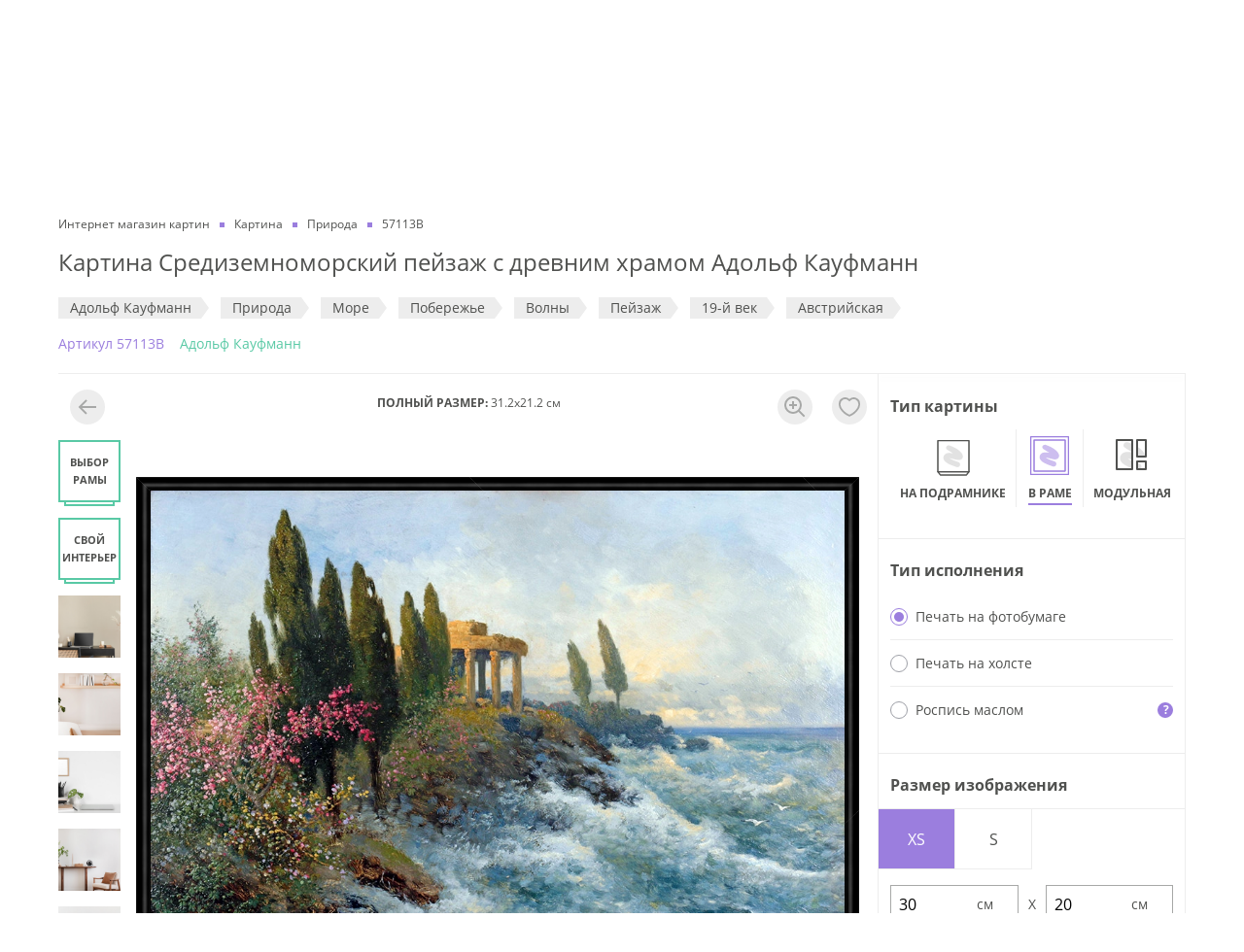

--- FILE ---
content_type: text/html; charset=utf-8
request_url: https://dasart.ru/product/frame/192684
body_size: 64154
content:
<!doctype html>
<html data-n-head-ssr lang="ru" data-n-head="%7B%22lang%22:%7B%22ssr%22:%22ru%22%7D%7D">
  <head >
    <meta data-n-head="ssr" charset="utf-8"><meta data-n-head="ssr" property="og:type" content="website"><meta data-n-head="ssr" property="og:locale" content="ru_RU"><meta data-n-head="ssr" data-hid="keywords" name="keywords" content=""><meta data-n-head="ssr" data-hid="og:site_name" property="og:site_name" content="ООО «ДАС АРТ»"><meta data-n-head="ssr" data-hid="og:image" property="og:image" content="https://dasart.ru/img/logo.svg"><meta data-n-head="ssr" name="yandex-verification" content="5ce27fc89ea46346"><meta data-n-head="ssr" name="msapplication-TileColor" content="#ffffff"><meta data-n-head="ssr" name="msapplication-TileImage" content="https://dasart.ru/favicons/ms-icon-144x144.png"><meta data-n-head="ssr" name="theme-color" content="#ffffff"><meta data-n-head="ssr" name="viewport" content="width=device-width, initial-scale=1.0, maximum-scale=1.0, user-scalable=no"><meta data-n-head="ssr" http-equiv="content-language" content="ru"><meta data-n-head="ssr" name="imagetoolbar" content="no"><meta data-n-head="ssr" name="msthemecompatible" content="no"><meta data-n-head="ssr" name="cleartype" content="on"><meta data-n-head="ssr" name="HandheldFriendly" content="True"><meta data-n-head="ssr" name="format-detection" content="telephone=no"><meta data-n-head="ssr" name="format-detection" content="address=no"><meta data-n-head="ssr" name="application-name" content=""><meta data-n-head="ssr" name="msapplication-tooltip" content=""><meta data-n-head="ssr" data-hid="og:url" property="og:url" content="https://dasart.ru/product/frame/192684"><meta data-n-head="ssr" data-hid="description" name="description" content="Картина Средиземноморский пейзаж с древним храмом Адольф Кауфманн для интерьера квартиры, дома и офиса в галерее картин DasArt ✔ Высококачественная печать на натуральном холсте или написание работы маслом ✔ Изготовление 1-3 дня ✔ В каталоге более 2000 художников и авторов"><meta data-n-head="ssr" data-hid="og:title" property="og:title" content="Картина Средиземноморский пейзаж с древним храмом Адольф Кауфманн купить на стену в арт-галерее DasArt онлайн"><meta data-n-head="ssr" data-hid="og:description" property="og:description" content="Картина Средиземноморский пейзаж с древним храмом Адольф Кауфманн для интерьера квартиры, дома и офиса в галерее картин DasArt ✔ Высококачественная печать на натуральном холсте или написание работы маслом ✔ Изготовление 1-3 дня ✔ В каталоге более 2000 художников и авторов"><title>Картина Средиземноморский пейзаж с древним храмом Адольф Кауфманн купить на стену в арт-галерее DasArt онлайн</title><link data-n-head="ssr" rel="icon" type="image/png" sizes="32x32" href="https://dasart.ru/favicons/favicon-32x32.png"><link data-n-head="ssr" rel="icon" type="image/png" sizes="16x16" href="https://dasart.ru/favicons/favicon-16x16.png"><link data-n-head="ssr" rel="icon" type="apple-touch-icon" sizes="57x57" href="https://dasart.ru/favicons/apple-icon-57x57.png"><link data-n-head="ssr" rel="preload" href="https://dasart.ru/font/Open_Sans/OpenSans-Regular.woff" as="font" crossorigin="anonymous"><link data-n-head="ssr" data-hid="canonical" rel="canonical" href="https://dasart.ru/product/frame/192684"><script data-n-head="ssr" data-hid="gtm-script">if(!window._gtm_init){window._gtm_init=1;(function(w,n,d,m,e,p){w[d]=(w[d]==1||n[d]=='yes'||n[d]==1||n[m]==1||(w[e]&&w[e][p]&&w[e][p]()))?1:0})(window,navigator,'doNotTrack','msDoNotTrack','external','msTrackingProtectionEnabled');(function(w,d,s,l,x,y){w[x]={};w._gtm_inject=function(i){w[x][i]=1;w[l]=w[l]||[];w[l].push({'gtm.start':new Date().getTime(),event:'gtm.js'});var f=d.getElementsByTagName(s)[0],j=d.createElement(s);j.async=true;j.src='https://www.googletagmanager.com/gtm.js?id='+i;f.parentNode.insertBefore(j,f);};w[y]('GTM-TFBTJCD')})(window,document,'script','dataLayer','_gtm_ids','_gtm_inject')}</script><script data-n-head="ssr" type="application/ld+json">{"@context":"https://schema.org/","@type":"WebSite","url":"/product/frame/192684","potentialAction":{"@type":"SearchAction","target":"https://dasart.ru/search?phrase=none","query-input":"required name=phrase"}}</script><script data-n-head="ssr" type="application/ld+json">{"@context":"https://schema.org/","@type":"LocalBusiness","name":"ООО «ДАС АРТ»","description":"Интернет-магазин картин и настенных постеров. Большой выбор. Изготовление на холсте или бумаге. Доставка по Москве и регионам РФ. Быстрое изготовление за 1-4 дня","telephone":"8 (495) 648-66-46","email":"da1203240@mail.ru","url":"https://dasart.ru","image":"https://dasart.ru/img/logo.svg","priceRange":"₽","address":{"@type":"PostalAddress","addressCountry":"RU","addressLocality":"Москва, Россия","addressRegion":"Московская область","streetAddress":"Проспект Мира, 101Вс2","postalCode":"129085"},"geo":{"@type":"GeoCoordinates","latitude":"37.632269","longitude":"55.812808"},"sameAs":["https://ok.ru/dasart","https://vk.com/1dasart"],"openingHours":["Пн-Пт 10:00-19:00","Сб 12:00—17:00"]}</script><script data-n-head="ssr" type="application/ld+json">{"@context":"https://schema.org/","@type":"ItemList","name":"Основное меню","itemListElement":[{"@type":"SiteNavigationElement","position":1,"name":"Наши работы","url":"https://dasart.ru/info/our-works"},{"@type":"SiteNavigationElement","position":2,"name":"О нас","url":"https://dasart.ru/info/about"},{"@type":"SiteNavigationElement","position":3,"name":"Отзывы","url":"https://dasart.ru/info/reviews"},{"@type":"SiteNavigationElement","position":4,"name":"Продукция и услуги","url":"https://dasart.ru/info/production"},{"@type":"SiteNavigationElement","position":5,"name":"Это интересно","url":"https://dasart.ru/info/interesting"},{"@type":"SiteNavigationElement","position":6,"name":"Скидки и бонусы","url":"https://dasart.ru/info/sales"},{"@type":"SiteNavigationElement","position":7,"name":"Доставка и оплата","url":"https://dasart.ru/info/delivery"},{"@type":"SiteNavigationElement","position":8,"name":"Контакты","url":"https://dasart.ru/info/contacts"}]}</script><script data-n-head="ssr" type="application/ld+json">{"@context":"https://schema.org/","@type":"BreadcrumbList","itemListElement":[{"@type":"ListItem","position":1,"item":{"@id":"https://dasart.ru/","name":"Интернет магазин картин"}},{"@type":"ListItem","position":2,"item":{"@id":"https://dasart.ru/catalog/frame","name":"Картина"}},{"@type":"ListItem","position":3,"item":{"@id":"https://dasart.ru/catalog/frame/priroda","name":"Природа"}},{"@type":"ListItem","position":4,"item":{"@id":"https://dasart.ru","name":"57113B"}}]}</script><script data-n-head="ssr" type="application/ld+json">{"@context":"https://schema.org/","@type":"Product","name":"Картина Средиземноморский пейзаж с древним храмом Адольф Кауфманн","description":"Картина Средиземноморский пейзаж с древним храмом Адольф Кауфманн для интерьера квартиры, дома и офиса в галерее картин DasArt ✔ Высококачественная печать на натуральном холсте или написание работы маслом ✔ Изготовление 1-3 дня ✔ В каталоге более 2000 художников и авторов","image":"https://dasart.ru/preview/image?type=frame&amp;image_id=192684","sku":192684,"brand":{"@type":"Brand","name":"Dasart"},"offers":{"@type":"Offer","url":"/product/frame/192684","availability":"https://schema.org/InStock","itemCondition":"https://schema.org/NewCondition","price":1620,"priceCurrency":"RUB","seller":{"@type":"Organization","name":"Интернет-магазин Дас Арт"},"hasMerchantReturnPolicy":{"@type":"MerchantReturnPolicy","name":"Политика возврата","url":"https://dasart.ru/refund-policy","applicableCountry":"RU","returnPolicyCategory":"https://schema.org/MerchantReturnFiniteReturnWindow","merchantReturnDays":10,"returnMethod":"https://schema.org/ReturnByMail","returnFees":"https://schema.org/FreeReturn","description":"Команда интернет-магазина постеров и картин для интерьера DasArt.ru уважает и ценит своих Клиентов, поэтому мы всегда готовы рассмотреть обращение Клиента по спорным вопросам качества нашей продукции и соответствия ее параметров ожиданиям Клиента."}}}</script><script data-n-head="ssr" type="application/ld+json">{"@context":"https://schema.org/","@type":"OfferShippingDetails","deliveryTime":{"@type":"ShippingDeliveryTime","handlingTime":{"@type":"QuantitativeValue","minValue":1,"maxValue":4,"unitCode":"DAY"},"transitTime":{"@type":"QuantitativeValue","minValue":3,"maxValue":7,"unitCode":"DAY"},"cutoffTime":"17:00","businessDays":{"@type":"OpeningHoursSpecification","dayOfWeek":["https://schema.org/Monday","https://schema.org/Tuesday","https://schema.org/Wednesday","https://schema.org/Thursday","https://schema.org/Friday"]}}}</script><link rel="stylesheet" href="/_nuxt/css/08588c2.css"><link rel="stylesheet" href="/_nuxt/css/356e303.css">
  </head>
  <body >
    <noscript data-n-head="ssr" data-hid="gtm-noscript" data-pbody="true"><iframe src="https://www.googletagmanager.com/ns.html?id=GTM-TFBTJCD&" height="0" width="0" style="display:none;visibility:hidden" title="gtm"></iframe></noscript><div data-server-rendered="true" id="__nuxt"><!----><div id="__layout"><div class="_3k3yu7"><header class="container _3UHOrQ"><div class="gCv7-M"><nav class="uOP6XP"><a href="/info/our-works" class="chEhVg">Наши работы</a><a href="/info/about" class="chEhVg">О нас</a><a href="/info/reviews" class="chEhVg">Отзывы</a><a href="/info/production" class="chEhVg">Продукция и услуги</a><a href="/info/interesting" class="chEhVg">Это интересно</a><a href="/info/sales" class="chEhVg">Скидки и бонусы</a><a href="/info/delivery" class="chEhVg">Доставка и оплата</a><a href="/info/contacts" class="chEhVg">Контакты</a></nav></div> <div class="MMTeJh"><button type="button" title="Меню" aria-label="Меню" class="button rhuBUf"><i></i> <i></i> <i></i></button> <div><a href="/" title="Интернет магазин картин" aria-label="Интернет магазин картин" class="nuxt-link-active qz-Dey"></a></div> <div class="OQfKh4"><div class="O862xn"><button type="button" class="button glewsV"><span>Поиск</span> <!----></button> <button type="button" class="button LYxu+6"><strong>Cвоё изображение</strong></button></div> <!----></div> <div class="K+pK9K _4DqJGD"><!----> <div class="Te0sHu"><a rel="nofollow noopener" href="tel:+74956486646" class="K5EzbF">8 (495) 648-66-46</a> <a rel="nofollow noopener" href="tel:88007754896" class="K5EzbF">8 (800) 775-48-96</a></div></div> <div class="OkUsze"><ul class="_3xc1OT"><li class="s6VzAj"><a href="https://wa.me/79296552736" target="_blank" rel="nofollow noopener" title="WhatsApp" aria-label="WhatsApp" class="EkQUqv xB86du"></a></li> <li class="s6VzAj"><a href="https://t.me/DasArt_bot" target="_blank" rel="nofollow noopener" title="Telegram" aria-label="Telegram" class="EkQUqv RaVRrm"></a></li> <li class="s6VzAj"><a href="/favorites" title="Избранное" aria-label="Избранное" class="EkQUqv"></a></li> <li class="s6VzAj"><a href="/order" title="Корзина" aria-label="Корзина" class="EkQUqv"></a></li></ul> <!----></div></div> <nav class="DI6Hj8"><div class="l2asmC"><ul class="_9PJ+xa"><li class="vohNMt"><a href="/catalog/postery" class="iI7MRg">Постеры</a></li><li class="vohNMt"><a href="/catalog/kartiny" class="iI7MRg">Картины маслом</a></li><li class="vohNMt"><a href="/catalog/authors" class="iI7MRg">Репродукции художников</a></li><li class="vohNMt"><a href="/catalog/frame" class="iI7MRg">Картины</a></li><li class="vohNMt"><a href="/catalog/plakaty" class="iI7MRg">Плакаты</a></li><li class="vohNMt"><a href="/catalog/modulnye-kartiny" class="iI7MRg">Модульные картины</a></li></ul> <button type="button" class="button ZUiKgB"><span class="_9xFQOK"><!----> <span class="e2iktX">Cвоё изображение</span></span></button></div> <div class="wF1Ds+"><!----> <a href="/info/our-works" class="_9qp75H">Наши работы</a><a href="/info/about" class="_9qp75H">О нас</a><a href="/info/reviews" class="_9qp75H">Отзывы</a><a href="/info/production" class="_9qp75H">Продукция и услуги</a><a href="/info/interesting" class="_9qp75H">Это интересно</a><a href="/info/sales" class="_9qp75H">Скидки и бонусы</a><a href="/info/delivery" class="_9qp75H">Доставка и оплата</a><a href="/info/contacts" class="_9qp75H">Контакты</a> <div class="grRZIi"><div class="K+pK9K"><!----> <div class="Te0sHu"><a rel="nofollow noopener" href="tel:+74956486646" class="K5EzbF">8 (495) 648-66-46</a> <a rel="nofollow noopener" href="tel:88007754896" class="K5EzbF">8 (800) 775-48-96</a></div></div> <a rel="nofollow noopener" href="mailto:da1203240@mail.ru" class="YdmQLC"><i class="I8HIsS _7IxwIX" style="width:24px;height:24px;"><svg viewBox="0 0 20 20" fill="none" xmlns="http://www.w3.org/2000/svg">
  <path
    fill-rule="evenodd"
    clip-rule="evenodd"
    d="M18.1 2c.497 0 .9.398.9.889V17.11a.895.895 0 0 1-.9.889H1.9a.895.895 0 0 1-.9-.889V2.89c0-.492.403-.89.9-.89h16.2ZM3 8.973V16h14V8.972l-6.543 3.9a.893.893 0 0 1-.922 0L3 8.973Zm14-2.33-7.004 4.174L3 6.643V4h14v2.643Z"
    fill="#9B7EDE" />
</svg>
</i> <span>da1203240@mail.ru</span></a></div></div></nav></header> <main id="js-app-main" class="Gd8dc2"><div class="container"><form id="sendFormParams"></form> <section class="_27SA0v"><ul class="lzAAN1"><li class="_4auuAK"><a href="/" class="nuxt-link-active"><span>Интернет магазин картин</span></a></li><li class="_4auuAK"><a href="/catalog/frame"><span>Картина</span></a></li><li class="_4auuAK"><a href="/catalog/frame/priroda"><span>Природа</span></a></li><li class="_4auuAK"><span>57113B</span></li></ul> <h1 class="LQNrWv">Картина Средиземноморский пейзаж с древним храмом Адольф Кауфманн</h1> <ul id="js-product-tags" class="pdBWI-"><li class="nWRRVT"><a href="/catalog/authors/adolf-kaufmann" class="jVqWC3">Адольф Кауфманн</a></li><li class="nWRRVT"><a href="/catalog/frame/priroda" class="jVqWC3">Природа</a></li><li class="nWRRVT"><a href="/catalog/frame/priroda/morya-i-okeani" class="jVqWC3">Море</a></li><li class="nWRRVT"><a href="/catalog/frame/priroda/poberezhe" class="jVqWC3">Побережье</a></li><li class="nWRRVT"><a href="/catalog/frame/priroda/volni" class="jVqWC3">Волны</a></li><li class="nWRRVT"><a href="/catalog/frame/izobrazitelnoe-iskusstvo/zhanri/peyzazh" class="jVqWC3">Пeйзaж</a></li><li class="nWRRVT"><a href="/catalog/frame/izobrazitelnoe-iskusstvo/vek/19-y-vek" class="jVqWC3">19-й век</a></li><li class="nWRRVT"><a href="/catalog/frame/izobrazitelnoe-iskusstvo/natsionalnost/avstriyskaya" class="jVqWC3">Австрийская</a></li></ul> <span class="ZePtby">Aртикул 57113B</span> <a href="/catalog/authors/adolf-kaufmann" class="b5h55z">Адольф Кауфманн</a></section> <section class="kDgmr+"><div class="js-image-block Ns6BkU _6MDrhC"><div class="IXPvDA"><div class="JJw2l8"><div class="_1R03KZ"><!----></div> <div class="_3NX9nO"><strong>ПОЛНЫЙ РАЗМЕР:</strong> <span>31.2x21.2 см</span></div> <!----><!----><!----><!----><!----><!----><!----><!----><!----><!----><!----> <div class="_59s54U"><div class="buO2sa"><div class="HF+7+3" style="top:50%;left:50%;transition:all;transform:translate3d(calc(-50% + 0px), calc(-50% + 0px), 0px) scale3d(1, 1, 1);"><div class="x0hJg8"><!----></div></div></div></div></div> <!----></div></div> <aside class="_0cOkks"><div class="MByGcP"><ul><li class="FDdnpZ"><div class="WROCGi"><strong class="NeFQTB">Тип картины</strong> <!----></div> <div class="_0-JEtc"><ul class="_0-JEtc"><li id="item-addon-type-postery" class="GuZpu0"><a href="/product/postery/192684?w=30" class="yMBdXo"><!----> <b class="bMDnPj">На подрамнике</b></a></li><li id="item-addon-type-frame" class="GuZpu0"><a href="/product/frame/192684?w=30" class="yMBdXo _2LzYoy"><!----> <b class="bMDnPj">В раме</b></a></li><li id="item-addon-type-modulnye-kartiny" class="GuZpu0"><a href="/product/modulnye-kartiny/192684?w=30" class="yMBdXo"><!----> <b class="bMDnPj">Модульная</b></a></li><li id="item-addon-type-plakaty" class="GuZpu0"><a href="/product/plakaty/192684?w=30" class="yMBdXo"><!----> <b class="bMDnPj">В рулоне</b></a></li></ul></div></li> <li class="FDdnpZ"><div class="WROCGi"><strong class="NeFQTB">Тип исполнения</strong> <!----></div> <ul><li class="uITIBm"><label class="radio _9C0BZS"><input form="sendFormParams" type="radio" name="ps" value="1" checked="checked"> <i></i> <span class="name">Печать на фотобумаге</span></label> <!----></li><li class="uITIBm"><label class="radio _9C0BZS"><input form="sendFormParams" type="radio" name="ps" value="2"> <i></i> <span class="name">Печать на холсте</span></label> <!----></li><li class="uITIBm"><label class="radio _9C0BZS"><input form="sendFormParams" type="radio" name="ps" value="3"> <i></i> <span class="name">Роспись маслом</span></label> <!----></li></ul></li> <li class="FDdnpZ"><div class="WROCGi"><strong class="NeFQTB">Размер изображения</strong> <!----></div> <div><div class="kVeRwV"><div class="eOiSCN"><button type="button" class="button PbZ2qw TEcZ2K"><span>XS</span></button><button type="button" class="button PbZ2qw"><span>S</span></button></div> <div class="FL5PGf"><div class="e-bx4x"><input type="number" step="1" min="30" max="60" value="30"></div> <span class="fi0SUz">X</span> <div class="e-bx4x"><input type="number" step="1" min="20" max="40" value="20"></div></div> <div class="av83em"><div class="vue-slider vue-slider-ltr" style="padding:10px 0;width:auto;height:4px;"><div class="vue-slider-rail"><div class="vue-slider-process" style="height:100%;top:0;left:0%;width:0%;transition-property:width,left;transition-duration:0.5s;"></div><div aria-valuetext="30" role="slider" aria-valuenow="30" aria-valuemin="30" aria-valuemax="60" aria-orientation="horizontal" tabindex="0" class="vue-slider-dot" style="width:20px;height:20px;transform:translate(-50%, -50%);webkit-transform:translate(-50%, -50%);top:50%;left:0%;transition:left 0.5s;"><div class="vue-slider-dot-handle"></div><div class="vue-slider-dot-tooltip vue-slider-dot-tooltip-top vue-slider-dot-tooltip-show"><div class="vue-slider-dot-tooltip-inner vue-slider-dot-tooltip-inner-top"><span class="vue-slider-dot-tooltip-text">30</span></div></div></div></div></div> <div class="Y63mOh">30 см</div> <div class="sStlyu">60 см</div></div></div> <!----></div></li> <li class="FDdnpZ"><div class="WROCGi"><strong class="NeFQTB">Выбор рамы</strong> <!----></div> <div class="Qth22D"><input form="sendFormParams" type="hidden" name="baget_id" value="37"> <div class="R7SlzJ"><button type="button" disabled="disabled" class="button GTjLmU WNPCMD"><span class="O1eL0E"><img src="https://dasart.ru/userdata/baget/preview/pV6Gy0dgUq5r62HWROVRVii8CpCzBZVCpNTdFG6y.png" alt="рама aртикул 12-003" title="рама aртикул 12-003" class="uly3NR"></span> <div class="rw+riD">12-003</div></button><button type="button" class="button GTjLmU"><span class="O1eL0E"><img src="https://dasart.ru/userdata/baget/preview/ee016fe0f5c06c1bfe209d8b7837d799.png" alt="рама aртикул 12-001" title="рама aртикул 12-001" class="uly3NR"></span> <div class="rw+riD">12-001</div></button><button type="button" class="button GTjLmU"><span class="O1eL0E"><img src="https://dasart.ru/userdata/baget/preview/d81eabea678600899fcfabd92638a2d3.png" alt="рама aртикул 12-002" title="рама aртикул 12-002" class="uly3NR"></span> <div class="rw+riD">12-002</div></button><button type="button" class="button GTjLmU"><span class="O1eL0E"><img src="https://dasart.ru/userdata/baget/preview/W1b3b5KpxyvO1i3TH2QfGZ9kiSRxOnL8uekGdJ5d.jpg" alt="рама aртикул PB1517-0153" title="рама aртикул PB1517-0153" class="uly3NR"></span> <div class="rw+riD">PB1517-0153</div></button><button type="button" class="button GTjLmU"><span class="O1eL0E"><img src="https://dasart.ru/userdata/baget/preview/GbmI7ZpEJcP5WNDpv26xoUzFyYXTBoatxyAPBB4G.jpg" alt="рама aртикул PB1615-0017" title="рама aртикул PB1615-0017" class="uly3NR"></span> <div class="rw+riD">PB1615-0017</div></button><button type="button" class="button GTjLmU"><span class="O1eL0E"><img src="https://dasart.ru/userdata/baget/preview/o3iyzyfbvOXir3nGOUeyG3lVqFeO4cD29vRPNzFK.jpg" alt="рама aртикул PB2822-0493" title="рама aртикул PB2822-0493" class="uly3NR"></span> <div class="rw+riD">PB2822-0493</div></button><button type="button" class="button GTjLmU"><span class="O1eL0E"><img src="https://dasart.ru/userdata/baget/preview/dJPcP1eEvwsy0LBwG5DkUiApbEpGRsbHA2aCotg1.jpg" alt="рама aртикул PB3519-0009" title="рама aртикул PB3519-0009" class="uly3NR"></span> <div class="rw+riD">PB3519-0009</div></button><button type="button" class="button GTjLmU"><span class="O1eL0E"><img src="https://dasart.ru/userdata/baget/preview/MKEajSjt0bWP2DJcTGL6km91BTxYHm3zArwIsLkk.jpg" alt="рама aртикул PB2516-0052" title="рама aртикул PB2516-0052" class="uly3NR"></span> <div class="rw+riD">PB2516-0052</div></button><button type="button" class="button GTjLmU"><span class="O1eL0E"><img src="https://dasart.ru/userdata/baget/preview/2diyB0FEFz7CqXoNkMNkSX4ASh2BlHMBNfCzSLnE.jpg" alt="рама aртикул PB4516-0050" title="рама aртикул PB4516-0050" class="uly3NR"></span> <div class="rw+riD">PB4516-0050</div></button></div> <button type="button" class="btn btn_secondary qrqvJM"><b>Другие рамы</b></button></div></li> <li class="FDdnpZ"><div class="WROCGi"><strong class="NeFQTB">Выбор паспарту</strong> <!----></div> <div class="jspDcS"><ul class="d1ECrF"><li class="nQTBnx"><label class="radio"><input type="radio" value="n" checked="checked"> <i></i> <span class="name">Нет</span></label></li> <li class="nQTBnx" style="display:;"><label class="radio"><input type="radio" value="p1"> <i></i> <span class="name">1 слой</span></label></li> <li class="nQTBnx" style="display:;"><label class="radio"><input type="radio" value="p2"> <i></i> <span class="name">2 слоя</span></label></li></ul> <!----> <!----></div></li> <!----> <li class="FDdnpZ"><div class="WROCGi"><strong class="NeFQTB">Эффекты</strong> <!----></div> <ul class="zUISdZ"><li class="_95fnCf"><label class="CnnGWK" style="background-image:url(/preview/image?type=frame&amp;image_id=192684);"></label> <div class="kHdZSr">Нет</div></li> <li class="TEV8rg"><label class="CnnGWK" style="background-image:url(/preview/image?type=frame&amp;image_id=192684);"><input form="sendFormParams" type="checkbox" name="mirror" value="1" class="-6pQyf"></label> <div class="kHdZSr">Отразить</div></li> <li class="Lac2r9"><label class="CnnGWK" style="background-image:url(/preview/image?type=frame&amp;image_id=192684);"><input form="sendFormParams" type="checkbox" name="filter" value="bw" class="-6pQyf"></label> <div class="kHdZSr">ЧБ</div></li><li class="E7mGQd"><label class="CnnGWK" style="background-image:url(/preview/image?type=frame&amp;image_id=192684);"><input form="sendFormParams" type="checkbox" name="filter" value="sepia" class="-6pQyf"></label> <div class="kHdZSr">Сепия</div></li></ul></li> <li class="FDdnpZ"><div class="WROCGi"><strong class="NeFQTB">Дополнительные поля</strong> <!----></div> <div class="_8JAYwE"><!----> <ul class="VYU2fm"><li class="dMaBbw"><label class="radio"><input type="radio" name="cutting-addon" value="n" checked="checked"> <i></i> <span class="name">в размер изображения</span></label></li> <li class="dMaBbw"><label class="radio"><input type="radio" name="cutting-addon" value="y"> <i></i> <span class="name">с полями от 3 до 30 см</span></label></li></ul> <div class="_7MRdlr" style="display:none;"><div class="_02Pr3d"><label class="dCVxcZ"><div class="kQnYXI">Сверху</div> <input type="number" value=""></label></div> <div class="_02Pr3d"><label class="dCVxcZ"><div class="kQnYXI">Снизу</div> <input type="number" value=""></label></div></div> <div class="_7MRdlr" style="display:none;"><div class="_02Pr3d"><label class="dCVxcZ"><div class="kQnYXI">Слева</div> <input type="number" value=""></label></div> <div class="_02Pr3d"><label class="dCVxcZ"><div class="kQnYXI">Справа</div> <input type="number" value=""></label></div></div></div></li> <li class="FDdnpZ"><div class="WROCGi"><strong class="NeFQTB">Стекло</strong> <!----></div> <ul class="jWd7ul"><li class="GfgtJQ"><label class="radio"><input form="sendFormParams" type="radio" name="glass_id" value="2" checked="checked"> <i></i> <span class="name">Оргстекло 2мм</span></label></li><li class="GfgtJQ"><label class="radio"><input form="sendFormParams" type="radio" name="glass_id" value="3"> <i></i> <span class="name">Стекло антибликовое 2 мм</span></label></li></ul></li> <!----> <!----> <li class="FDdnpZ"><div class="WROCGi"><strong class="NeFQTB">Задник</strong> <!----></div> <ul class="jWd7ul"><li class="GfgtJQ"><label class="radio"><input form="sendFormParams" type="radio" name="back_id" value="3" checked="checked"> <i></i> <span class="name">пенокартон</span></label></li></ul></li> <!----></ul></div>  <div class="Vd1YNm"><div class="I2Y1q3"><div class="_8Ieh6x"><strong class="St0U+V">ЦЕНА</strong> <div class="c3SXUZ"><div class="_9MXX1A"><!----> <strong class="rub-price KrgIu3">1 620</strong></div></div></div> <button type="button" class="button wBkorK">В КОРЗИНУ</button></div></div> <!----><!----><!----><!----><!----></aside></section> <section class="VLnGmf js-product-description"><div class="J9O9s5"><ul class="hI1fDL"><li class="RdniZw +1b6C0"><button type="button" class="button w3Dppy"><span>ОПИСАНИЕ</span></button></li> <li class="RdniZw"><button type="button" class="button w3Dppy"><span>ДОСТАВКА И ОПЛАТА</span></button></li> <li class="RdniZw"><button type="button" class="button w3Dppy"><span>СРОКИ ИЗГОТОВЛЕНИЯ</span></button></li></ul> <ul><li class="BonKef" style="display:;"><div><p>В нашей компании Вы можете&nbsp;заказать&nbsp;картину&nbsp;"Средиземноморский пейзаж с древним храмом" Адольф Кауфманн&nbsp;.</p><p>- Высококачественная печать на холсте или фотобумаге ( эконом холст 280 гр/м2 / премиум натуральный холст 500 гр/м2 / фотобумага 200 гр/м2);</p><p>- Натяжка на деревянный подрамник (стандартный толщиной&nbsp;2 см или широкий, толщиной 3 см), изготовленного из отборного, полностью высушенного массива сосны или оформление под стекло для печатного формата на фотобумаге;</p><p>- Сотни багетных рам любой ширины и оттенка;</p><p>- Дополнительные художественные услуги (покрытие лаком / покрытие текстурным 3D гелем / покрытие эпоксидной смолой (жидкое стекло);</p><p>- Стандартный срок изготовления&nbsp;3 рабочих дня / экспресс-изготовление за 1 рабочие сутки или день-в-день;</p><p>Купить репродукцию картины&nbsp;"Средиземноморский пейзаж с древним храмом" Адольф Кауфманн можно на сайте, оформив online заказ или по телефону.&nbsp;Оплатить картину можно любым удобным способом: банковской картой (на основании платежной ссылки или через платежный терминал в нашем офисе), наличными, на основании счета для юр.лиц.</p><p>Остались вопросы? Наши консультанты с радостью ответят на любые вопросы - Вы можете связаться с нами в WhatsApp, по телефону, электронной почте или открыв диалоговое окно "Задать вопрос" для онлайн-консультации.</p></div></li> <li class="BonKef" style="display:none;"><div class="_9-8iXK"><noindex><h2 class="uMrP99">Стоимость доставки</h2> <div class="YRaaMx">Самовывоз — бесплатно</div> <div class="YRaaMx">
    Самовывоз — г.Москва, проспект Мира 101Вс2, 1-й этаж (<a href="/info/contacts" class="link">контакты</a>)
  </div> <div class="fk6ve2"><div class="Z5KtrK">Доставка по Москве</div> <div class="ulZ-ZC">Минимальная сумма заказа — 3 000 руб.</div> <div class="Xv8dlz"><div class="qLgMEa">
            При заказе от 3 000 до 10 000 руб.<span class="rub-price">
              — 790</span></div> <div class="qLgMEa">При заказе от 10 000 руб. — бесплатно</div></div> <button type="button" class="button"><i class="I8HIsS" style="width:16px;height:16px;"><svg viewBox="0 0 16 16" fill="none" xmlns="http://www.w3.org/2000/svg">
  <path
    fill-rule="evenodd"
    clip-rule="evenodd"
    d="M8 14A6 6 0 1 0 8 2a6 6 0 0 0 0 12Zm0 2A8 8 0 1 0 8 0a8 8 0 0 0 0 16ZM9 4v2H7V4h2Zm0 8V7H7v5h2Z"
    fill="#9B7EDE" />
</svg>
</i> <span class="XquGez">Доставка габаритного заказа</span></button> <!----></div><div class="fk6ve2"><div class="Z5KtrK">Доставка по Московской области</div> <div class="ulZ-ZC">Минимальная сумма заказа — 3 000 руб.</div> <div class="Xv8dlz"><div class="qLgMEa">
            При заказе от 3 000 до 15 000 руб. до 10 км от МКАД курьером
            <span class="rub-price"> — 1 490</span></div> <div class="qLgMEa">
            При заказе от 3 000 до 15 000 руб. свыше 10 км от МКАД курьером или транспортной
            компанией — стоимость рассчитывается по тарифам транспортной компании
          </div> <div class="qLgMEa">При заказе от 15 000 руб. до 10 км от МКАД — бесплатно</div> <div class="qLgMEa">
            При заказе от 15 000 руб. свыше 10 км от МКАД курьером или транспортной компанией — стоимость
            рассчитывается по тарифам транспортной компании
          </div></div> <button type="button" class="button"><i class="I8HIsS" style="width:16px;height:16px;"><svg viewBox="0 0 16 16" fill="none" xmlns="http://www.w3.org/2000/svg">
  <path
    fill-rule="evenodd"
    clip-rule="evenodd"
    d="M8 14A6 6 0 1 0 8 2a6 6 0 0 0 0 12Zm0 2A8 8 0 1 0 8 0a8 8 0 0 0 0 16ZM9 4v2H7V4h2Zm0 8V7H7v5h2Z"
    fill="#9B7EDE" />
</svg>
</i> <span class="XquGez">Доставка габаритного заказа</span></button> <!----></div><div class="fk6ve2"><div class="Z5KtrK">Доставка в регионы РФ</div> <div class="ulZ-ZC">Минимальная сумма заказа — 900 руб.</div> <div class="Xv8dlz"><div class="qLgMEa">
            При заказе от 2 500 до 8 000 руб.<span>
              — стоимость рассчитывается по тарифам транспортой компании</span></div> <div class="qLgMEa">При заказе от 8 000 руб. — бесплатно</div></div> <button type="button" class="button"><i class="I8HIsS" style="width:16px;height:16px;"><svg viewBox="0 0 16 16" fill="none" xmlns="http://www.w3.org/2000/svg">
  <path
    fill-rule="evenodd"
    clip-rule="evenodd"
    d="M8 14A6 6 0 1 0 8 2a6 6 0 0 0 0 12Zm0 2A8 8 0 1 0 8 0a8 8 0 0 0 0 16ZM9 4v2H7V4h2Zm0 8V7H7v5h2Z"
    fill="#9B7EDE" />
</svg>
</i> <span class="XquGez">Доставка габаритного заказа</span></button> <!----></div></noindex></div></li> <li class="BonKef" style="display:none;"><div><p>
            Стандартный срок изготовления для плакатов, постеров на подрамнике — 2 рабочих дня, экспресс-изготовление
            от 2 до 24 часов в будни.
          </p> <p>
            Стандартный срок изготовления постеров в раме, картин маслом на холсте — 3-4 рабочих дня,
            экспресс-изготовление 1-2 рабочих дня.
          </p> <p>
            Точный срок изготовления будет зафиксирован в момент согласования параметров заказа с менеджером. Всегда
            стараемся идти навстречу запросам клиентов.
          </p> <p>
            Срок изготовления мелкооптовых и оптовых заказов рассчитывается в каждом конкретном случае индивидуально.
          </p></div></li></ul></div></section> <div class="q7NkdO"><h2 class="LQNrWv igYHt9">Вам может понравится</h2> <section class="-yyAXl"><h3 class="LQNrWv nywfIi">Художник: Адольф Кауфманн</h3> <div><div class="jA2eWG"><div class="swiper-wrapper"><a href="/product/frame/192668" class="swiper-slide xN1s-l"><img alt="Маковое поле с ромашками" title="Маковое поле с ромашками" class="MyRnq3"></a><a href="/product/frame/192683" class="swiper-slide xN1s-l"><img alt="Летний пейзаж с пасущимися коровами" title="Летний пейзаж с пасущимися коровами" class="MyRnq3"></a><a href="/product/frame/192685" class="swiper-slide xN1s-l"><img alt="Осенний пейзаж вересковой пустоши у березовой рощи (к 1916 г.)" title="Осенний пейзаж вересковой пустоши у березовой рощи (к 1916 г.)" class="MyRnq3"></a><a href="/product/frame/192648" class="swiper-slide xN1s-l"><img alt="Рыбацкая лодка в бурном море" title="Рыбацкая лодка в бурном море" class="MyRnq3"></a><a href="/product/frame/192673" class="swiper-slide xN1s-l"><img alt="Зимний пейзаж с восходящей луной" title="Зимний пейзаж с восходящей луной" class="MyRnq3"></a><a href="/product/frame/192674" class="swiper-slide xN1s-l"><img alt="Зимнее" title="Зимнее" class="MyRnq3"></a><a href="/product/frame/192655" class="swiper-slide xN1s-l"><img alt="Пастушка со стадом овец" title="Пастушка со стадом овец" class="MyRnq3"></a><a href="/product/frame/192682" class="swiper-slide xN1s-l"><img alt="Вырубка леса сборщиками хвороста" title="Вырубка леса сборщиками хвороста" class="MyRnq3"></a><a href="/product/frame/192646" class="swiper-slide xN1s-l"><img alt="Стадо овец с пастушкой в ​​дождливый день" title="Стадо овец с пастушкой в ​​дождливый день" class="MyRnq3"></a></div> <div slot="button-prev" class="swiper-prev _5CkIIT"><i class="IDZ0e8"></i></div> <div slot="button-next" class="swiper-next _5CkIIT"><i class="IDZ0e8"></i></div></div></div> <div class="MB-7nu"><a href="/catalog/authors/adolf-kaufmann" class="btn nnGpHm"><b>Смотреть все</b></a></div></section><section class="-yyAXl"><h3 class="LQNrWv nywfIi">Тематика: Природа</h3> <div><div class="jA2eWG"><div class="swiper-wrapper"><a href="/product/frame/176878" class="swiper-slide xN1s-l"><img alt="Водяные лилии и японский мост (с цветокоррекцией)" title="Водяные лилии и японский мост (с цветокоррекцией)" class="MyRnq3"></a><a href="/product/frame/17012" class="swiper-slide xN1s-l"><img alt="Рожь" title="Рожь" class="MyRnq3"></a><a href="/product/frame/16709" class="swiper-slide xN1s-l"><img alt="Золотая осень" title="Золотая осень" class="MyRnq3"></a><a href="/product/frame/17023" class="swiper-slide xN1s-l"><img alt="Дубовая роща" title="Дубовая роща" class="MyRnq3"></a><a href="/product/frame/200679" class="swiper-slide xN1s-l"><img alt="Звёздная ночь" title="Звёздная ночь" class="MyRnq3"></a><a href="/product/frame/16704" class="swiper-slide xN1s-l"><img alt="Над вечным покоем" title="Над вечным покоем" class="MyRnq3"></a><a href="/product/frame/17019" class="swiper-slide xN1s-l"><img alt="Болото. Журавли" title="Болото. Журавли" class="MyRnq3"></a><a href="/product/frame/176890" class="swiper-slide xN1s-l"><img alt="Черные кувшинки" title="Черные кувшинки" class="MyRnq3"></a><a href="/product/frame/177239" class="swiper-slide xN1s-l"><img alt="На опушке соснового леса" title="На опушке соснового леса" class="MyRnq3"></a></div> <div slot="button-prev" class="swiper-prev _5CkIIT"><i class="IDZ0e8"></i></div> <div slot="button-next" class="swiper-next _5CkIIT"><i class="IDZ0e8"></i></div></div></div> <div class="MB-7nu"><a href="/catalog/frame/priroda" class="btn nnGpHm"><b>Смотреть все</b></a></div></section><section class="-yyAXl"><h3 class="LQNrWv nywfIi">Тематика: Море</h3> <div><div class="jA2eWG"><div class="swiper-wrapper"><a href="/product/frame/22030" class="swiper-slide xN1s-l"><img alt="Парусник (Sailing ship) №2" title="Парусник (Sailing ship) №2" class="MyRnq3"></a><a href="/product/frame/160998" class="swiper-slide xN1s-l"><img alt="Девятый вал" title="Девятый вал" class="MyRnq3"></a><a href="/product/frame/77107" class="swiper-slide xN1s-l"><img alt="Море и пляж" title="Море и пляж" class="MyRnq3"></a><a href="/product/frame/15210" class="swiper-slide xN1s-l"><img alt="Бриг «Меркурий», атакованный двумя турецкими кораблями" title="Бриг «Меркурий», атакованный двумя турецкими кораблями" class="MyRnq3"></a><a href="/product/frame/35979" class="swiper-slide xN1s-l"><img alt="Вид на Константинополь и Босфор (1856 г.)" title="Вид на Константинополь и Босфор (1856 г.)" class="MyRnq3"></a><a href="/product/frame/11030" class="swiper-slide xN1s-l"><img alt="Корабль в бушующем море (Ship in rough sea)" title="Корабль в бушующем море (Ship in rough sea)" class="MyRnq3"></a><a href="/product/frame/191040" class="swiper-slide xN1s-l"><img alt="Закат над Ялтой (1861 г.)" title="Закат над Ялтой (1861 г.)" class="MyRnq3"></a><a href="/product/frame/8495" class="swiper-slide xN1s-l"><img alt="Закат на море №9" title="Закат на море №9" class="MyRnq3"></a><a href="/product/frame/15192" class="swiper-slide xN1s-l"><img alt="Среди волн" title="Среди волн" class="MyRnq3"></a></div> <div slot="button-prev" class="swiper-prev _5CkIIT"><i class="IDZ0e8"></i></div> <div slot="button-next" class="swiper-next _5CkIIT"><i class="IDZ0e8"></i></div></div></div> <div class="MB-7nu"><a href="/catalog/frame/priroda/morya-i-okeani" class="btn nnGpHm"><b>Смотреть все</b></a></div></section><section class="-yyAXl"><h3 class="LQNrWv nywfIi">Тематика: Побережье</h3> <div><div class="jA2eWG"><div class="swiper-wrapper"><a href="/product/frame/191040" class="swiper-slide xN1s-l"><img alt="Закат над Ялтой (1861 г.)" title="Закат над Ялтой (1861 г.)" class="MyRnq3"></a><a href="/product/frame/168328" class="swiper-slide xN1s-l"><img alt="Озеро Комо в Италии" title="Озеро Комо в Италии" class="MyRnq3"></a><a href="/product/frame/190054" class="swiper-slide xN1s-l"><img alt="У побережья Финского залива (Удриас под Нарвой)" title="У побережья Финского залива (Удриас под Нарвой)" class="MyRnq3"></a><a href="/product/frame/149069" class="swiper-slide xN1s-l"><img alt="Вилла у моря" title="Вилла у моря" class="MyRnq3"></a><a href="/product/frame/181489" class="swiper-slide xN1s-l"><img alt="Крым. Медведь гора в далеке" title="Крым. Медведь гора в далеке" class="MyRnq3"></a><a href="/product/frame/191026" class="swiper-slide xN1s-l"><img alt="Ялтинская бухта с горами Магоби и Ай Петри." title="Ялтинская бухта с горами Магоби и Ай Петри." class="MyRnq3"></a><a href="/product/frame/184877" class="swiper-slide xN1s-l"><img alt="Яркий приморский пейзаж" title="Яркий приморский пейзаж" class="MyRnq3"></a><a href="/product/frame/140349" class="swiper-slide xN1s-l"><img alt="Летний вечер на пляже в Скагене. Художник и его жена. " title="Летний вечер на пляже в Скагене. Художник и его жена. " class="MyRnq3"></a><a href="/product/frame/137954" class="swiper-slide xN1s-l"><img alt="Южные уступы, Апплдор" title="Южные уступы, Апплдор" class="MyRnq3"></a></div> <div slot="button-prev" class="swiper-prev _5CkIIT"><i class="IDZ0e8"></i></div> <div slot="button-next" class="swiper-next _5CkIIT"><i class="IDZ0e8"></i></div></div></div> <div class="MB-7nu"><a href="/catalog/frame/priroda/poberezhe" class="btn nnGpHm"><b>Смотреть все</b></a></div></section><section class="-yyAXl"><h3 class="LQNrWv nywfIi">Тематика: Волны</h3> <div><div class="jA2eWG"><div class="swiper-wrapper"><a href="/product/frame/160998" class="swiper-slide xN1s-l"><img alt="Девятый вал" title="Девятый вал" class="MyRnq3"></a><a href="/product/frame/11030" class="swiper-slide xN1s-l"><img alt="Корабль в бушующем море (Ship in rough sea)" title="Корабль в бушующем море (Ship in rough sea)" class="MyRnq3"></a><a href="/product/frame/15192" class="swiper-slide xN1s-l"><img alt="Среди волн" title="Среди волн" class="MyRnq3"></a><a href="/product/frame/11032" class="swiper-slide xN1s-l"><img alt="Буря на море  (Storm at sea)" title="Буря на море  (Storm at sea)" class="MyRnq3"></a><a href="/product/frame/17666" class="swiper-slide xN1s-l"><img alt="Большая волна в Канагаве" title="Большая волна в Канагаве" class="MyRnq3"></a><a href="/product/frame/17430" class="swiper-slide xN1s-l"><img alt="Черное море (Black Sea)" title="Черное море (Black Sea)" class="MyRnq3"></a><a href="/product/frame/11029" class="swiper-slide xN1s-l"><img alt="Девятый вал (с цветокоррекцией)" title="Девятый вал (с цветокоррекцией)" class="MyRnq3"></a><a href="/product/frame/11028" class="swiper-slide xN1s-l"><img alt="Радуга" title="Радуга" class="MyRnq3"></a><a href="/product/frame/191028" class="swiper-slide xN1s-l"><img alt="Надвигающаяся буря (1899)" title="Надвигающаяся буря (1899)" class="MyRnq3"></a></div> <div slot="button-prev" class="swiper-prev _5CkIIT"><i class="IDZ0e8"></i></div> <div slot="button-next" class="swiper-next _5CkIIT"><i class="IDZ0e8"></i></div></div></div> <div class="MB-7nu"><a href="/catalog/frame/priroda/volni" class="btn nnGpHm"><b>Смотреть все</b></a></div></section><section class="-yyAXl"><h3 class="LQNrWv nywfIi">Жанры: Пeйзaж</h3> <div><div class="jA2eWG"><div class="swiper-wrapper"><a href="/product/frame/77635" class="swiper-slide xN1s-l"><img alt="Стволы деревьев березы" title="Стволы деревьев березы" class="MyRnq3"></a><a href="/product/frame/10343" class="swiper-slide xN1s-l"><img alt="Цветущие ветки миндаля" title="Цветущие ветки миндаля" class="MyRnq3"></a><a href="/product/frame/16880" class="swiper-slide xN1s-l"><img alt="Золотая осень" title="Золотая осень" class="MyRnq3"></a><a href="/product/frame/21016" class="swiper-slide xN1s-l"><img alt="Дом у озера (The Lake house)" title="Дом у озера (The Lake house)" class="MyRnq3"></a><a href="/product/frame/16878" class="swiper-slide xN1s-l"><img alt="Московский дворик" title="Московский дворик" class="MyRnq3"></a><a href="/product/frame/176878" class="swiper-slide xN1s-l"><img alt="Водяные лилии и японский мост (с цветокоррекцией)" title="Водяные лилии и японский мост (с цветокоррекцией)" class="MyRnq3"></a><a href="/product/frame/26128" class="swiper-slide xN1s-l"><img alt="Москва (Moscow) №10" title="Москва (Moscow) №10" class="MyRnq3"></a><a href="/product/frame/56301" class="swiper-slide xN1s-l"><img alt="Итальянская улочка №2" title="Итальянская улочка №2" class="MyRnq3"></a><a href="/product/frame/16915" class="swiper-slide xN1s-l"><img alt="В голубом просторе" title="В голубом просторе" class="MyRnq3"></a></div> <div slot="button-prev" class="swiper-prev _5CkIIT"><i class="IDZ0e8"></i></div> <div slot="button-next" class="swiper-next _5CkIIT"><i class="IDZ0e8"></i></div></div></div> <div class="MB-7nu"><a href="/catalog/frame/izobrazitelnoe-iskusstvo/zhanri/peyzazh" class="btn nnGpHm"><b>Смотреть все</b></a></div></section><section class="-yyAXl"><h3 class="LQNrWv nywfIi">Век: 19-й век</h3> <div><div class="jA2eWG"><div class="swiper-wrapper"><a href="/product/frame/10343" class="swiper-slide xN1s-l"><img alt="Цветущие ветки миндаля" title="Цветущие ветки миндаля" class="MyRnq3"></a><a href="/product/frame/151087" class="swiper-slide xN1s-l"><img alt="Летом" title="Летом" class="MyRnq3"></a><a href="/product/frame/160998" class="swiper-slide xN1s-l"><img alt="Девятый вал" title="Девятый вал" class="MyRnq3"></a><a href="/product/frame/176878" class="swiper-slide xN1s-l"><img alt="Водяные лилии и японский мост (с цветокоррекцией)" title="Водяные лилии и японский мост (с цветокоррекцией)" class="MyRnq3"></a><a href="/product/frame/11115" class="swiper-slide xN1s-l"><img alt="Утро в сосновом лесу" title="Утро в сосновом лесу" class="MyRnq3"></a><a href="/product/frame/17012" class="swiper-slide xN1s-l"><img alt="Рожь" title="Рожь" class="MyRnq3"></a><a href="/product/frame/15210" class="swiper-slide xN1s-l"><img alt="Бриг «Меркурий», атакованный двумя турецкими кораблями" title="Бриг «Меркурий», атакованный двумя турецкими кораблями" class="MyRnq3"></a><a href="/product/frame/16863" class="swiper-slide xN1s-l"><img alt="Охотники на привале" title="Охотники на привале" class="MyRnq3"></a><a href="/product/frame/179784" class="swiper-slide xN1s-l"><img alt="Итальянский полдень (Девушка с виноградом)" title="Итальянский полдень (Девушка с виноградом)" class="MyRnq3"></a></div> <div slot="button-prev" class="swiper-prev _5CkIIT"><i class="IDZ0e8"></i></div> <div slot="button-next" class="swiper-next _5CkIIT"><i class="IDZ0e8"></i></div></div></div> <div class="MB-7nu"><a href="/catalog/frame/izobrazitelnoe-iskusstvo/vek/19-y-vek" class="btn nnGpHm"><b>Смотреть все</b></a></div></section><section class="-yyAXl"><h3 class="LQNrWv nywfIi">Национальность: Австрийская</h3> <div><div class="jA2eWG"><div class="swiper-wrapper"><a href="/product/frame/10861" class="swiper-slide xN1s-l"><img alt="Поцелуй" title="Поцелуй" class="MyRnq3"></a><a href="/product/frame/10823" class="swiper-slide xN1s-l"><img alt="Адель Блох-Бауэр II" title="Адель Блох-Бауэр II" class="MyRnq3"></a><a href="/product/frame/10867" class="swiper-slide xN1s-l"><img alt="Грушевое Дерево" title="Грушевое Дерево" class="MyRnq3"></a><a href="/product/frame/197746" class="swiper-slide xN1s-l"><img alt="Древо жизни - фрагмент №4" title="Древо жизни - фрагмент №4" class="MyRnq3"></a><a href="/product/frame/177178" class="swiper-slide xN1s-l"><img alt="Объятия (фрагмент с цветокоррекцией)" title="Объятия (фрагмент с цветокоррекцией)" class="MyRnq3"></a><a href="/product/frame/177174" class="swiper-slide xN1s-l"><img alt="Поцелуй (с цветокоррекцией)" title="Поцелуй (с цветокоррекцией)" class="MyRnq3"></a><a href="/product/frame/177173" class="swiper-slide xN1s-l"><img alt="Поцелуй (оригинальная цветопередача)" title="Поцелуй (оригинальная цветопередача)" class="MyRnq3"></a><a href="/product/frame/10869" class="swiper-slide xN1s-l"><img alt="Дама с веером" title="Дама с веером" class="MyRnq3"></a><a href="/product/frame/10877" class="swiper-slide xN1s-l"><img alt="Еловый лес I" title="Еловый лес I" class="MyRnq3"></a></div> <div slot="button-prev" class="swiper-prev _5CkIIT"><i class="IDZ0e8"></i></div> <div slot="button-next" class="swiper-next _5CkIIT"><i class="IDZ0e8"></i></div></div></div> <div class="MB-7nu"><a href="/catalog/frame/izobrazitelnoe-iskusstvo/natsionalnost/avstriyskaya" class="btn nnGpHm"><b>Смотреть все</b></a></div></section></div> <!----> <!----><!----><!----><!----><!----><!----><!----> <section class="r6JyzT Mw0h-G"><ul class="WUJJ5E"> <!----></ul> <!----></section></div></main> <footer class="avbdrA"><div class="container"><div class="_2cuiDx"><div class="nZJ-5J"><a href="/" title="Интернет магазин картин" aria-label="Интернет магазин картин" class="nuxt-link-active FjVyCr"></a></div> <div class="bkzSTX"><ul class="z8ABbC"><li class="h7orfP"><a href="/" class="nuxt-link-active fOoZ2D">Интернет магазин картин</a></li><li class="h7orfP"><a href="/catalog/postery" class="fOoZ2D">Каталог постеров</a></li><li class="h7orfP"><a href="/catalog/authors" class="fOoZ2D">Репродукции художников</a></li><li class="h7orfP"><a href="/catalog/kartiny" class="fOoZ2D">Картины маслом</a></li><li class="h7orfP"><a href="/catalog/frame" class="fOoZ2D">Картины</a></li><li class="h7orfP"><a href="/catalog/plakaty" class="fOoZ2D">Плакаты</a></li><li class="h7orfP"><a href="/catalog/modulnye-kartiny" class="fOoZ2D">Модульные картины</a></li></ul><ul class="z8ABbC"><li class="h7orfP"><a href="/info/production" class="fOoZ2D">Продукция и услуги</a></li><li class="h7orfP"><a href="/info/interesting" class="fOoZ2D">Это интересно</a></li><li class="h7orfP"><a href="/faq" class="fOoZ2D">Вопросы/ответы</a></li><li class="h7orfP"><a href="/sitemap" class="fOoZ2D">Карта сайта</a></li></ul><ul class="z8ABbC"><li class="h7orfP"><a href="/info/about" class="fOoZ2D">О нас</a></li><li class="h7orfP"><a href="/info/our-works" class="fOoZ2D">Наши работы</a></li><li class="h7orfP"><a href="/info/reviews" class="fOoZ2D">Отзывы</a></li><li class="h7orfP"><a href="/info/sales" class="fOoZ2D">Скидки и бонусы</a></li><li class="h7orfP"><a href="/info/delivery" class="fOoZ2D">Доставка и оплата</a></li><li class="h7orfP"><a href="/info/contacts" class="fOoZ2D">Контакты</a></li></ul></div> <ul class="huBlTP"><li class="h7orfP zd7ia0">Свяжитесь с нами</li> <li class="h7orfP"><a href="tel:+74956486646" rel="nofollow noopener">8 (495) 648-66-46</a></li> <li class="h7orfP"><a href="tel:88007754896" rel="nofollow noopener">8 (800) 775-48-96</a></li> <li class="h7orfP bduSD7"><div class="IIa+c1 tAqGD4"><div class="CpF+Z-"></div> <a rel="nofollow noopener" href="mailto:da1203240@mail.ru" class="+1c7Yy">da1203240@mail.ru</a></div> <div class="IIa+c1 oF+CiZ"><div class="CpF+Z-"></div> <a href="https://wa.me/79296552736" target="_blank" rel="nofollow noopener" class="+1c7Yy">+7 (929) 655-27-36</a></div> <div class="IIa+c1 _2snksC"><div class="CpF+Z-"></div> <a href="https://t.me/DasArt_bot" target="_blank" rel="nofollow noopener" class="+1c7Yy">t.me/DasArt_bot</a></div></li> <li class="h7orfP">
          м.Алексеевская, пр-т Мира 101Вс2, 1-ый этаж (<a href="/info/contacts" class="NNklhb">схема проезда</a>)
        </li> <li class="h7orfP eiRbKH"><div class="fY0A+R"><a target="_blank" rel="nofollow noopener" href="https://ok.ru/dasart" title="ok" aria-label="ok" class="VALo+- ok"></a></div><div class="fY0A+R"><a target="_blank" rel="nofollow noopener" href="https://vk.com/1dasart" title="vk" aria-label="vk" class="VALo+- vk"></a></div></li> <li class="h7orfP _6ALLcd"><i class="I8HIsS" style="width:32px;height:16px;background-image:url(/_nuxt/img/50-sbp.c56150c.svg);margin-right:16px;"></i> <i class="I8HIsS" style="width:50px;height:16px;background-image:url(/_nuxt/img/50-visa.82f620a.svg);margin-right:16px;"></i> <i class="I8HIsS" style="width:26px;height:16px;background-image:url(/_nuxt/img/50-mastercard.a10a925.svg);margin-right:16px;"></i> <i class="I8HIsS" style="width:57px;height:16px;background-image:url(/_nuxt/img/50-mir.8bf9daa.svg);"></i></li> <li class="h7orfP _9x5trY"><iframe title="Рейтинг организации в Яндексе" src="https://yandex.ru/sprav/widget/rating-badge/176846884547?type=rating" width="150" height="50"></iframe></li></ul></div> <div class="nmqFlB"><span class="rRwS1B">© 2026г. Все права защищены</span> <a href="/privacypolicy" rel="nofollow" class="rRwS1B +Wb1E6">Политика обработки персональных данных</a> <a href="/public-offer" rel="nofollow" class="rRwS1B +Wb1E6">Публичная оферта</a> <a href="/refund-policy" rel="nofollow" class="rRwS1B +Wb1E6">Политика возврата</a> <a href="https://ctrlweb.ru/" rel="nofollow noopener" class="Vb0i1h"><span class="rRwS1B">Разработка и поддержка сайта —</span> <!----></a></div></div></footer> <!----> <!----></div></div></div><script>window.__NUXT__=(function(a,b,c,d,e,f,g,h,i,j,k,l,m,n,o,p,q,r,s,t,u,v,w,x,y,z,A,B,C,D,E,F,G,H,I,J,K,L,M,N,O,P,Q,R,S,T,U,V,W,X,Y,Z,_,$,aa,ab,ac,ad,ae,af,ag,ah,ai,aj,ak,al,am,an,ao,ap,aq,ar,as,at,au,av,aw,ax,ay,az,aA,aB,aC,aD,aE,aF,aG,aH,aI,aJ,aK,aL,aM,aN,aO,aP,aQ,aR,aS,aT,aU,aV,aW,aX,aY,aZ,a_,a$,ba,bb,bc,bd,be,bf,bg,bh,bi,bj,bk,bl,bm,bn,bo,bp,bq,br,bs,bt,bu,bv,bw,bx,by,bz,bA,bB,bC,bD,bE,bF,bG,bH,bI,bJ,bK,bL,bM,bN,bO,bP,bQ,bR,bS,bT,bU,bV,bW,bX,bY,bZ,b_,b$,ca,cb,cc,cd,ce,cf,cg,ch,ci,cj,ck,cl,cm,cn,co,cp,cq,cr,cs,ct,cu,cv,cw,cx,cy,cz,cA,cB,cC,cD,cE,cF,cG,cH,cI,cJ,cK,cL,cM,cN,cO,cP,cQ,cR,cS,cT,cU,cV,cW,cX,cY,cZ,c_,c$,da,db,dc,dd,de,df,dg,dh,di,dj,dk,dl,dm,dn,do0,dp,dq,dr,ds,dt,du,dv,dw,dx,dy,dz,dA,dB,dC,dD,dE,dF,dG,dH,dI,dJ,dK,dL,dM,dN,dO,dP,dQ,dR,dS,dT,dU,dV,dW,dX,dY,dZ,d_,d$,ea,eb,ec,ed,ee,ef,eg,eh,ei,ej,ek,el,em,en,eo,ep,eq,er,es,et,eu,ev,ew,ex,ey,ez,eA,eB,eC,eD,eE,eF,eG,eH,eI,eJ,eK,eL,eM,eN,eO,eP,eQ,eR,eS,eT,eU,eV,eW,eX,eY,eZ,e_,e$,fa,fb,fc,fd,fe,ff,fg,fh,fi,fj,fk,fl,fm,fn,fo,fp,fq,fr,fs,ft,fu,fv,fw,fx,fy,fz,fA,fB,fC,fD,fE,fF,fG,fH,fI,fJ,fK,fL,fM,fN,fO,fP,fQ,fR,fS,fT,fU,fV,fW,fX,fY,fZ,f_,f$,ga,gb,gc,gd,ge,gf,gg,gh,gi,gj,gk,gl,gm,gn,go,gp,gq,gr,gs,gt,gu,gv,gw,gx,gy,gz,gA,gB,gC,gD,gE,gF,gG,gH,gI,gJ,gK,gL,gM,gN,gO,gP,gQ,gR,gS,gT,gU,gV,gW,gX,gY,gZ,g_,g$,ha,hb,hc,hd,he,hf,hg,hh,hi,hj,hk,hl,hm,hn,ho,hp,hq,hr,hs,ht,hu,hv,hw,hx,hy,hz,hA,hB,hC,hD,hE,hF,hG,hH,hI,hJ,hK,hL,hM,hN,hO,hP,hQ,hR,hS,hT,hU,hV,hW,hX,hY,hZ,h_,h$,ia,ib,ic,id,ie,if0,ig,ih,ii,ij,ik,il,im,in0,io,ip,iq,ir,is,it,iu,iv,iw,ix,iy,iz,iA,iB,iC,iD,iE,iF,iG,iH,iI,iJ,iK,iL,iM,iN,iO,iP,iQ,iR,iS,iT,iU,iV,iW,iX,iY,iZ,i_,i$,ja,jb,jc,jd,je,jf,jg,jh,ji,jj,jk,jl,jm,jn,jo,jp,jq,jr,js,jt,ju,jv,jw,jx,jy,jz,jA,jB,jC,jD,jE,jF,jG,jH,jI,jJ,jK,jL,jM,jN,jO,jP,jQ,jR,jS,jT,jU,jV,jW,jX,jY,jZ,j_,j$,ka,kb,kc,kd,ke,kf,kg,kh,ki,kj,kk,kl,km,kn,ko,kp,kq){return {layout:"default",data:[{type:k,id:192684,backLink:aX,seoTags:[],productId:"8962ceec747eca56cdb60a689ca8df03",price:{price:t,oldPrice:t},fullSize:{width:R,height:h},productParams:{ps:b,w:F,h:g,back_id:c,baget_id:i,canvas_id:r,glass_id:a,underframe_id:r,pattern_id:r,modular_width:r,modular_height:r,modular_left:r,modular_top:r,p1:r,p1s:m,p2:r,p2s:m,fields:[m,m,m,m],filter:aX,mirror:y,with_crq:y,with_detailed:y,with_dl:y,with_gel:y,with_museum:y,with_exclusive:y,with_author_texture:y},availableParams:{maxWidth:cw,minWidth:F,preset:[b,a,c],back:[c],baget:[cx,cy,cz,cA,cB,cC,cD,cE,cF,cG,cH,cI,cJ,cK,cL,e,p,x,aY,bG,cM,cN,cO,cP,cQ,cR,cS,cT,cU,cV,cW,cX,cY,cZ,bH,bI,bJ,bK,bL,bM,c_,c$,da,db,dc,dd,de,df,dg,dh,di,dj,dk,dl,dm,dn,do0,dp,dq,dr,ds,dt,du,dv,dw,dx,dy,dz,dA,dB,dC,dD,dE,dF,dG,dH,dI,dJ,dK,dL,dM,dN,dO,dP,dQ,dR,bN,dS,dT,dU,dV,dW,dX,dY,aZ,dZ,d_,bO,d$,ea,eb,ec,ed,ee,ef,eg,eh,ei,ej,ek,el,em,en,eo,ep,eq,er,es,et,eu,ev,ew,ex,ey,ez,eA,eB,eC,eD,eE,eF,eG,eH,eI,eJ,V,eK,eL,eM,eN,eO,eP,eQ,eR,eS,eT,eU,eV,eW,eX,eY,eZ,e_,e$,fa,fb,fc,fd,fe,ff,fg,fh,fi,fj,fk,fl,fm,fn,fo,fp,fq,fr,fs,ft,fu,fv,fw,fx,fy,fz,fA,fB,fC,fD,fE,fF,bP,fG,fH,fI,fJ,fK,fL,fM,fN,fO,fP,fQ,fR,fS,fT,fU,fV,fW,fX,fY,fZ,f_,f$,ga,gb,gc,gd,ge,gf,gg,gh,gi,gj,gk,gl,gm,gn,go,gp,gq,gr,gs,gt,gu,gv,gw,gx,gy,gz,gA,gB,gC,gD,gE,gF,gG,gH,gI,gJ,gK,gL,gM,gN,gO,bQ,gP,gQ,gR,gS,gT,gU,gV,gW,gX,gY,gZ,g_,g$,ha,hb,hc,hd,he,hf,hg,hh,hi,hj,hk,hl,hm,hn,ho,hp,hq,hr,hs,ht,hu,hv,hw,hx,hy,hz,hA,hB,hC,hD,hE,hF,bR,hG,hH,hI,hJ,hK,hL,hM,hN,hO,hP,hQ,hR,hS,hT,hU,hV,hW,hX,aM,bS,hY,hZ,h_,bT,h$,ia,ib,ic,id,ie,if0,ig,aN,l,ih,ii,ij,ik,il,im,in0,io,ip,bm,iq,ir,is,it,iu,iv,iw,ix,iy,bU,iz,iA,iB,iC,iD,iE,iF,iG,iH,z,bV,i,aO,aP],canvas:r,glass:[a,c],underframe:r,paspartu:[bn,iI,bW,aP,aO,i,u,a_,aQ,aC,aa,a$,F,aD,iJ,aE,g,ar,aR,aS,p,iK,bX,q,x,aT,w,iL,iM,s,bY,bZ,b_,b$,aY,ca,e],pattern:r,fields:j,with_crq:y,with_detailed:y,with_dl:y,with_gel:y,with_museum:y,with_exclusive:y,with_author_texture:y},bestBagets:[i,aO,aP,bV,bS,bT,bO,bQ,bN],interiors:[{id:2711,image:"https:\u002F\u002Fdasart.ru\u002Fuserdata\u002Finterior\u002Fimage\u002FoGu22bZeOqSinVCNVve9hudPeJpKInVB1cohTjKk.jpg",name:"k6",widthPx:ba,heightPx:bb,widthSm:iN,heightSm:iO,phX:.430425,phY:.262043,phWidth:.190586,phHeight:.194972,imageMobile:"https:\u002F\u002Fdasart.ru\u002Fuserdata\u002Finterior\u002Fimage\u002F0ow4PEPxCwR0NVyXz4fGxscLehI39YzibFf8Gh3n.jpg",widthMobilePx:ab,heightMobilePx:ab,widthMobileSm:cb,heightMobileSm:cb,phMobileX:iP,phMobileY:.3,phMobileWidth:iQ,phMobileHeight:iR},{id:2734,image:"https:\u002F\u002Fdasart.ru\u002Fuserdata\u002Finterior\u002Fimage\u002FXUKNPZPSQYPNzzWsaExvmor73OiKi3pMiiB1SY6M.jpg",name:"k7",widthPx:ba,heightPx:bb,widthSm:cb,heightSm:bo,phX:.614587,phY:.321314,phWidth:.209859,phHeight:.290119,imageMobile:"https:\u002F\u002Fdasart.ru\u002Fuserdata\u002Finterior\u002Fimage\u002F1WPwqgrUg0Cd3t78Rb53bgckdJfTbs5fzN97uYUY.jpg",widthMobilePx:ab,heightMobilePx:ab,widthMobileSm:bo,heightMobileSm:bo,phMobileX:.64,phMobileY:.34,phMobileWidth:iQ,phMobileHeight:.24},{id:2748,image:"https:\u002F\u002Fdasart.ru\u002Fuserdata\u002Finterior\u002Fimage\u002FPxrQZtysfQZdKjFTna3940KmbpgZhpE2MxR8jBgh.jpg",name:"k10",widthPx:ba,heightPx:bb,widthSm:iS,heightSm:69,phX:.559981,phY:.154418,phWidth:.342627,phHeight:.325993,imageMobile:"https:\u002F\u002Fdasart.ru\u002Fuserdata\u002Finterior\u002Fimage\u002FcZJXHGZndE7M25PPEAiHGxVKv3RSt3CWuq4sKFH1.jpg",widthMobilePx:ab,heightMobilePx:ab,widthMobileSm:iT,heightMobileSm:iT,phMobileX:.41,phMobileY:iU,phMobileWidth:.5,phMobileHeight:.32},{id:2757,image:"https:\u002F\u002Fdasart.ru\u002Fuserdata\u002Finterior\u002Fimage\u002F09EJzf75ktijKpWY9wyjqSkSmIW49g4QGwznt7oM.jpg",name:"k12",widthPx:ba,heightPx:bb,widthSm:iN,heightSm:iO,phX:.659557,phY:.223048,phWidth:.169172,phHeight:.176255,imageMobile:"https:\u002F\u002Fdasart.ru\u002Fuserdata\u002Finterior\u002Fimage\u002F3dW55g6OxvLwK7eD8ZybSYP0OxkkLP4nNDm3UjJY.jpg",widthMobilePx:ab,heightMobilePx:ab,widthMobileSm:iV,heightMobileSm:iV,phMobileX:iP,phMobileY:iU,phMobileWidth:.25,phMobileHeight:iR},{id:2898,image:"https:\u002F\u002Fdasart.ru\u002Fuserdata\u002Finterior\u002Fimage\u002F8TKIk73CRDgzEJb1HJHtodIUJCQkqvSNdw3zXYe3.jpg",name:"k9",widthPx:ba,heightPx:bb,widthSm:iW,heightSm:76,phX:.309435,phY:.204331,phWidth:.367253,phHeight:.311955,imageMobile:"https:\u002F\u002Fdasart.ru\u002Fuserdata\u002Finterior\u002Fimage\u002Fj42ORDZMxwzfDyQndwMQYGvxQueskei3Nq1GgaJM.jpg",widthMobilePx:ab,heightMobilePx:ab,widthMobileSm:iX,heightMobileSm:iX,phMobileX:.23,phMobileY:.19,phMobileWidth:.53,phMobileHeight:.29}],modules:[],breadcrumbs:[{title:"Интернет магазин картин",url:iY},{title:"Картина",url:"\u002Fcatalog\u002Fframe"},{title:iZ,url:cc},{title:i_,url:aX}],meta:{h1:i$,description:"Картина Средиземноморский пейзаж с древним храмом Адольф Кауфманн для интерьера квартиры, дома и офиса в галерее картин DasArt ✔ Высококачественная печать на натуральном холсте или написание работы маслом ✔ Изготовление 1-3 дня ✔ В каталоге более 2000 художников и авторов",keywords:i$,secondText:aX,text:"\u003Cp\u003EВ нашей компании Вы можете&nbsp;заказать&nbsp;картину&nbsp;\"Средиземноморский пейзаж с древним храмом\" Адольф Кауфманн&nbsp;.\u003C\u002Fp\u003E\u003Cp\u003E- Высококачественная печать на холсте или фотобумаге ( эконом холст 280 гр\u002Fм2 \u002F премиум натуральный холст 500 гр\u002Fм2 \u002F фотобумага 200 гр\u002Fм2);\u003C\u002Fp\u003E\u003Cp\u003E- Натяжка на деревянный подрамник (стандартный толщиной&nbsp;2 см или широкий, толщиной 3 см), изготовленного из отборного, полностью высушенного массива сосны или оформление под стекло для печатного формата на фотобумаге;\u003C\u002Fp\u003E\u003Cp\u003E- Сотни багетных рам любой ширины и оттенка;\u003C\u002Fp\u003E\u003Cp\u003E- Дополнительные художественные услуги (покрытие лаком \u002F покрытие текстурным 3D гелем \u002F покрытие эпоксидной смолой (жидкое стекло);\u003C\u002Fp\u003E\u003Cp\u003E- Стандартный срок изготовления&nbsp;3 рабочих дня \u002F экспресс-изготовление за 1 рабочие сутки или день-в-день;\u003C\u002Fp\u003E\u003Cp\u003EКупить репродукцию картины&nbsp;\"Средиземноморский пейзаж с древним храмом\" Адольф Кауфманн можно на сайте, оформив online заказ или по телефону.&nbsp;Оплатить картину можно любым удобным способом: банковской картой (на основании платежной ссылки или через платежный терминал в нашем офисе), наличными, на основании счета для юр.лиц.\u003C\u002Fp\u003E\u003Cp\u003EОстались вопросы? Наши консультанты с радостью ответят на любые вопросы - Вы можете связаться с нами в WhatsApp, по телефону, электронной почте или открыв диалоговое окно \"Задать вопрос\" для онлайн-консультации.\u003C\u002Fp\u003E",title:"Картина Средиземноморский пейзаж с древним храмом Адольф Кауфманн купить на стену в арт-галерее DasArt онлайн"},tags:[{name:W,url:ja},{name:iZ,url:cc},{name:"Море",url:jb},{name:"Побережье",url:jc},{name:"Волны",url:jd},{name:"Пeйзaж",url:je},{name:"19-й век",url:jf},{name:"Австрийская",url:jg}],similarProducts:[{name:"Художник: Адольф Кауфманн",url:ja,products:[{url:"\u002Fproduct\u002Fframe\u002F192668",productType:k,id:"192668",thumb:"\u002Fpreview\u002Fimage?type=frame&image_id=192668",picture:"ycs60OhD40UXGSKBb61K4DLKG7f9SkOJ.webp",name:"Маковое поле с ромашками",articul:"57097D",price:J,oldPrice:J,size:{width:aF,height:h},params:{ps:b,w:aa,h:g,back_id:c,baget_id:i,glass_id:a},isDefault:j,author:{id:ac,name:W,url:ad},hit:m},{url:"\u002Fproduct\u002Fframe\u002F192683",productType:k,id:"192683",thumb:"\u002Fpreview\u002Fimage?type=frame&image_id=192683",picture:"ITXHhYMUvLGKiNJBg0183qKng8YbOJfz.webp",name:"Летний пейзаж с пасущимися коровами",articul:"57112C",price:as,oldPrice:as,size:{width:bp,height:h},params:{ps:b,w:aC,h:g,back_id:c,baget_id:i,glass_id:a},isDefault:j,author:{id:ac,name:W,url:ad},hit:m},{url:"\u002Fproduct\u002Fframe\u002F192685",productType:k,id:"192685",thumb:"\u002Fpreview\u002Fimage?type=frame&image_id=192685",picture:"P5E5ksnfQRoAxqBJTbSLRTntp3hDJIcz.webp",name:"Осенний пейзаж вересковой пустоши у березовой рощи (к 1916 г.)",articul:"57114C",price:as,oldPrice:as,size:{width:bp,height:h},params:{ps:b,w:aC,h:g,back_id:c,baget_id:i,glass_id:a},isDefault:j,author:{id:ac,name:W,url:ad},hit:m},{url:"\u002Fproduct\u002Fframe\u002F192648",productType:k,id:"192648",thumb:"\u002Fpreview\u002Fimage?type=frame&image_id=192648",picture:"z4VqqhrA5sqm6CZiIHn9d1eQQrmSbLpf.webp",name:"Рыбацкая лодка в бурном море",articul:"57077D",price:ae,oldPrice:ae,size:{width:bq,height:h},params:{ps:b,w:br,h:g,back_id:c,baget_id:i,glass_id:a},isDefault:j,author:{id:ac,name:W,url:ad},hit:m},{url:"\u002Fproduct\u002Fframe\u002F192673",productType:k,id:"192673",thumb:"\u002Fpreview\u002Fimage?type=frame&image_id=192673",picture:"msUwJMcZwdHIRpjV1PygAzGSPeLtTADr.webp",name:"Зимний пейзаж с восходящей луной",articul:"57102D",price:bs,oldPrice:bs,size:{width:jh,height:h},params:{ps:b,w:bn,h:g,back_id:c,baget_id:i,glass_id:a},isDefault:j,author:{id:ac,name:W,url:ad},hit:m},{url:"\u002Fproduct\u002Fframe\u002F192674",productType:k,id:"192674",thumb:"\u002Fpreview\u002Fimage?type=frame&image_id=192674",picture:"OvEhqRt8MhgIPqpJiqbhtfCq1TC0Byiy.webp",name:"Зимнее",articul:"57103D",price:af,oldPrice:af,size:{width:bc,height:h},params:{ps:b,w:bd,h:g,back_id:c,baget_id:i,glass_id:a},isDefault:j,author:{id:ac,name:W,url:ad},hit:m},{url:"\u002Fproduct\u002Fframe\u002F192655",productType:k,id:"192655",thumb:"\u002Fpreview\u002Fimage?type=frame&image_id=192655",picture:"k1xuVPwTjMOA0sQdR7o0JUheZ6ccssnj.webp",name:"Пастушка со стадом овец",articul:"57084D",price:G,oldPrice:G,size:{width:at,height:h},params:{ps:b,w:au,h:g,back_id:c,baget_id:i,glass_id:a},isDefault:j,author:{id:ac,name:W,url:ad},hit:m},{url:"\u002Fproduct\u002Fframe\u002F192682",productType:k,id:"192682",thumb:"\u002Fpreview\u002Fimage?type=frame&image_id=192682",picture:"OGhFgP8uyiRQHMih6hXwS5vMTdibEIdI.webp",name:"Вырубка леса сборщиками хвороста",articul:"57111C",price:ag,oldPrice:ag,size:{width:be,height:h},params:{ps:b,w:aD,h:g,back_id:c,baget_id:i,glass_id:a},isDefault:j,author:{id:ac,name:W,url:ad},hit:m},{url:"\u002Fproduct\u002Fframe\u002F192646",productType:k,id:"192646",thumb:"\u002Fpreview\u002Fimage?type=frame&image_id=192646",picture:"pscGU0k9MAcalBdiNS7cPsz3Uae5PQ5A.webp",name:"Стадо овец с пастушкой в ​​дождливый день",articul:"57075D",price:bs,oldPrice:bs,size:{width:jh,height:h},params:{ps:b,w:bn,h:g,back_id:c,baget_id:i,glass_id:a},isDefault:j,author:{id:ac,name:W,url:ad},hit:m}]},{name:"Тематика: Природа",url:cc,products:[{url:cd,productType:k,id:ce,thumb:cf,picture:cg,name:ch,articul:ci,price:ah,oldPrice:ah,size:{width:bf,height:h},params:{ps:b,w:aE,h:g,back_id:c,baget_id:i,glass_id:a},isDefault:j,author:{id:aN,name:bt,url:bu},hit:b},{url:ji,productType:k,id:jj,thumb:jk,picture:jl,name:jm,articul:jn,price:bv,oldPrice:bv,size:{width:jo,height:h},params:{ps:b,w:a_,h:g,back_id:c,baget_id:i,glass_id:a},isDefault:j,author:{id:aG,name:aH,url:aI},hit:b},{url:"\u002Fproduct\u002Fframe\u002F16709",productType:k,id:"16709",thumb:"\u002Fpreview\u002Fimage?type=frame&image_id=16709",picture:"7faed5d36c7df033412cf34ecdf2ddf2.webp",name:jp,articul:"16481D",price:bw,oldPrice:bw,size:{width:jq,height:h},params:{ps:b,w:a$,h:g,back_id:c,baget_id:i,glass_id:a},isDefault:j,author:{id:aQ,name:jr,url:js},hit:b},{url:"\u002Fproduct\u002Fframe\u002F17023",productType:k,id:"17023",thumb:"\u002Fpreview\u002Fimage?type=frame&image_id=17023",picture:"QjI8y61JGRmwiBuw.webp",name:"Дубовая роща",articul:"17514C",price:J,oldPrice:J,size:{width:aF,height:h},params:{ps:b,w:aa,h:g,back_id:c,baget_id:i,glass_id:a},isDefault:j,author:{id:aG,name:aH,url:aI},hit:m},{url:"\u002Fproduct\u002Fframe\u002F200679",productType:k,id:"200679",thumb:"\u002Fpreview\u002Fimage?type=frame&image_id=200679",picture:"KSKZNgq5S7Cc2oNmKSx6yKkvjodZWkga.webp",name:"Звёздная ночь",articul:"84342D",price:av,oldPrice:av,size:{width:bx,height:h},params:{ps:b,w:by,h:g,back_id:c,baget_id:i,glass_id:a},isDefault:j,author:{id:aZ,name:cj,url:ck},hit:b},{url:"\u002Fproduct\u002Fframe\u002F16704",productType:k,id:"16704",thumb:"\u002Fpreview\u002Fimage?type=frame&image_id=16704",picture:"9fde3bbaf10be71ad890111922901516.webp",name:"Над вечным покоем",articul:"16528D",price:G,oldPrice:G,size:{width:at,height:h},params:{ps:b,w:au,h:g,back_id:c,baget_id:i,glass_id:a},isDefault:j,author:{id:aQ,name:jr,url:js},hit:m},{url:"\u002Fproduct\u002Fframe\u002F17019",productType:k,id:"17019",thumb:"\u002Fpreview\u002Fimage?type=frame&image_id=17019",picture:"f25bb64089e7ea4a08186767d1f42a03.webp",name:"Болото. Журавли",articul:"17037D",price:J,oldPrice:J,size:{width:aF,height:h},params:{ps:b,w:aa,h:g,back_id:c,baget_id:i,glass_id:a},isDefault:j,author:{id:aG,name:aH,url:aI},hit:m},{url:"\u002Fproduct\u002Fframe\u002F176890",productType:k,id:"176890",thumb:"\u002Fpreview\u002Fimage?type=frame&image_id=176890",picture:"5782826378cb2de3e3a43c3a3c1cfc45.webp",name:"Черные кувшинки",articul:"16151D",price:ah,oldPrice:ah,size:{width:bf,height:h},params:{ps:b,w:aE,h:g,back_id:c,baget_id:i,glass_id:a},isDefault:j,author:{id:aN,name:bt,url:bu},hit:m},{url:"\u002Fproduct\u002Fframe\u002F177239",productType:k,id:"177239",thumb:"\u002Fpreview\u002Fimage?type=frame&image_id=177239",picture:"nvW57Ls6uiOPcCdk.webp",name:"На опушке соснового леса",articul:"17539C",price:t,oldPrice:t,size:{width:R,height:h},params:{ps:b,w:F,h:g,back_id:c,baget_id:i,glass_id:a},isDefault:j,author:{id:aG,name:aH,url:aI},hit:m}]},{name:"Тематика: Море",url:jb,products:[{url:"\u002Fproduct\u002Fframe\u002F22030",productType:k,id:"22030",thumb:"\u002Fpreview\u002Fimage?type=frame&image_id=22030",picture:"P8pykiEQKR2WrPE9.webp",name:"Парусник (Sailing ship) №2",articul:"17116D",price:ag,oldPrice:ag,size:{width:be,height:h},params:{ps:b,w:aD,h:g,back_id:c,baget_id:i,glass_id:a},isDefault:j,author:r,hit:b},{url:cl,productType:k,id:cm,thumb:cn,picture:co,name:cp,articul:cq,price:t,oldPrice:t,size:{width:R,height:h},params:{ps:b,w:F,h:g,back_id:c,baget_id:i,glass_id:a},isDefault:j,author:{id:u,name:B,url:C},hit:b},{url:"\u002Fproduct\u002Fframe\u002F77107",productType:k,id:"77107",thumb:"\u002Fpreview\u002Fimage?type=frame&image_id=77107",picture:"wAnTJoScTvcwxIJ6.webp",name:"Море и пляж",articul:"99229D",price:aU,oldPrice:aU,size:{width:cr,height:h},params:{ps:b,w:u,h:g,back_id:c,baget_id:i,glass_id:a},isDefault:j,author:r,hit:b},{url:jt,productType:k,id:ju,thumb:jv,picture:jw,name:jx,articul:jy,price:J,oldPrice:J,size:{width:aF,height:h},params:{ps:b,w:aa,h:g,back_id:c,baget_id:i,glass_id:a},isDefault:j,author:{id:u,name:B,url:C},hit:m},{url:"\u002Fproduct\u002Fframe\u002F35979",productType:k,id:"35979",thumb:"\u002Fpreview\u002Fimage?type=frame&image_id=35979",picture:"0OaPfqcFJ2Scxy1s.webp",name:"Вид на Константинополь и Босфор (1856 г.)",articul:"18573D",price:J,oldPrice:J,size:{width:aF,height:h},params:{ps:b,w:aa,h:g,back_id:c,baget_id:i,glass_id:a},isDefault:j,author:{id:u,name:B,url:C},hit:m},{url:jz,productType:k,id:jA,thumb:jB,picture:jC,name:jD,articul:jE,price:G,oldPrice:G,size:{width:at,height:h},params:{ps:b,w:au,h:g,back_id:c,baget_id:i,glass_id:a},isDefault:j,author:{id:u,name:B,url:C},hit:m},{url:jF,productType:k,id:jG,thumb:jH,picture:jI,name:jJ,articul:jK,price:af,oldPrice:af,size:{width:bc,height:h},params:{ps:b,w:bd,h:g,back_id:c,baget_id:i,glass_id:a},isDefault:j,author:{id:u,name:B,url:C},hit:m},{url:"\u002Fproduct\u002Fframe\u002F8495",productType:k,id:"8495",thumb:"\u002Fpreview\u002Fimage?type=frame&image_id=8495",picture:"lDmQ0A2IZiFg8F8V.webp",name:"Закат на море №9",articul:"41749D",price:t,oldPrice:t,size:{width:R,height:h},params:{ps:b,w:F,h:g,back_id:c,baget_id:i,glass_id:a},isDefault:j,author:r,hit:m},{url:jL,productType:k,id:jM,thumb:jN,picture:jO,name:jP,articul:jQ,price:t,oldPrice:t,size:{width:R,height:h},params:{ps:b,w:F,h:g,back_id:c,baget_id:i,glass_id:a},isDefault:j,author:{id:u,name:B,url:C},hit:m}]},{name:"Тематика: Побережье",url:jc,products:[{url:jF,productType:k,id:jG,thumb:jH,picture:jI,name:jJ,articul:jK,price:af,oldPrice:af,size:{width:bc,height:h},params:{ps:b,w:bd,h:g,back_id:c,baget_id:i,glass_id:a},isDefault:j,author:{id:u,name:B,url:C},hit:m},{url:"\u002Fproduct\u002Fframe\u002F168328",productType:k,id:"168328",thumb:"\u002Fpreview\u002Fimage?type=frame&image_id=168328",picture:"WnedkF05grgyfHTc.webp",name:"Озеро Комо в Италии",articul:"53740D",price:t,oldPrice:t,size:{width:R,height:h},params:{ps:b,w:F,h:g,back_id:c,baget_id:i,glass_id:a},isDefault:j,author:r,hit:m},{url:"\u002Fproduct\u002Fframe\u002F190054",productType:k,id:"190054",thumb:"\u002Fpreview\u002Fimage?type=frame&image_id=190054",picture:"W5P19awYjKq1XMebmPRDqaGJPbuRPd5m.webp",name:"У побережья Финского залива (Удриас под Нарвой)",articul:"17489D",price:as,oldPrice:as,size:{width:bp,height:h},params:{ps:b,w:aC,h:g,back_id:c,baget_id:i,glass_id:a},isDefault:j,author:{id:aG,name:aH,url:aI},hit:m},{url:"\u002Fproduct\u002Fframe\u002F149069",productType:k,id:"149069",thumb:"\u002Fpreview\u002Fimage?type=frame&image_id=149069",picture:"9511f5e149606d162ad5cf6f225365bb.webp",name:"Вилла у моря",articul:"421345D",price:ag,oldPrice:ag,size:{width:be,height:h},params:{ps:b,w:aD,h:g,back_id:c,baget_id:i,glass_id:a},isDefault:j,author:{id:195,name:"Бёклин Арнольд",url:"bocklin-arnold"},hit:m},{url:"\u002Fproduct\u002Fframe\u002F181489",productType:k,id:"181489",thumb:"\u002Fpreview\u002Fimage?type=frame&image_id=181489",picture:"151bdde5a1e11c1bac8c0c5c24179d84.webp",name:"Крым. Медведь гора в далеке",articul:"16815D",price:jR,oldPrice:jR,size:{width:35.2,height:h},params:{ps:b,w:aQ,h:g,back_id:c,baget_id:i,glass_id:a},isDefault:j,author:{id:899,name:"Верещагин Петр",url:"vereshchagin-petr"},hit:m},{url:"\u002Fproduct\u002Fframe\u002F191026",productType:k,id:"191026",thumb:"\u002Fpreview\u002Fimage?type=frame&image_id=191026",picture:"MnymKz1fGLw8HXhXUoIkacZHb5nhqguX.webp",name:"Ялтинская бухта с горами Магоби и Ай Петри.",articul:"18541D",price:ae,oldPrice:ae,size:{width:bq,height:h},params:{ps:b,w:br,h:g,back_id:c,baget_id:i,glass_id:a},isDefault:j,author:{id:u,name:B,url:C},hit:m},{url:"\u002Fproduct\u002Fframe\u002F184877",productType:k,id:"184877",thumb:"\u002Fpreview\u002Fimage?type=frame&image_id=184877",picture:"YkUJJhr6xJVoc9f918nOlOHxWAPtQ82R.webp",name:"Яркий приморский пейзаж",articul:"28171C",price:av,oldPrice:av,size:{width:bx,height:h},params:{ps:b,w:by,h:g,back_id:c,baget_id:i,glass_id:a},isDefault:j,author:r,hit:m},{url:"\u002Fproduct\u002Fframe\u002F140349",productType:k,id:"140349",thumb:"\u002Fpreview\u002Fimage?type=frame&image_id=140349",picture:"99703cfb6cba8822f478f88336db6d5c.webp",name:"Летний вечер на пляже в Скагене. Художник и его жена. ",articul:"410527D",price:G,oldPrice:G,size:{width:at,height:h},params:{ps:b,w:au,h:g,back_id:c,baget_id:i,glass_id:a},isDefault:j,author:{id:bU,name:"Кройер Педер Северин",url:"kroyer-peder-severin"},hit:m},{url:"\u002Fproduct\u002Fframe\u002F137954",productType:k,id:"137954",thumb:"\u002Fpreview\u002Fimage?type=frame&image_id=137954",picture:"f24e76fad212ee69ffef87a30df91db2.webp",name:"Южные уступы, Апплдор",articul:"400049D",price:ah,oldPrice:ah,size:{width:bf,height:h},params:{ps:b,w:aE,h:g,back_id:c,baget_id:i,glass_id:a},isDefault:j,author:{id:2375,name:"Гассам Чайльд",url:"gassam-chayld"},hit:m}]},{name:"Тематика: Волны",url:jd,products:[{url:cl,productType:k,id:cm,thumb:cn,picture:co,name:cp,articul:cq,price:t,oldPrice:t,size:{width:R,height:h},params:{ps:b,w:F,h:g,back_id:c,baget_id:i,glass_id:a},isDefault:j,author:{id:u,name:B,url:C},hit:b},{url:jz,productType:k,id:jA,thumb:jB,picture:jC,name:jD,articul:jE,price:G,oldPrice:G,size:{width:at,height:h},params:{ps:b,w:au,h:g,back_id:c,baget_id:i,glass_id:a},isDefault:j,author:{id:u,name:B,url:C},hit:m},{url:jL,productType:k,id:jM,thumb:jN,picture:jO,name:jP,articul:jQ,price:t,oldPrice:t,size:{width:R,height:h},params:{ps:b,w:F,h:g,back_id:c,baget_id:i,glass_id:a},isDefault:j,author:{id:u,name:B,url:C},hit:m},{url:"\u002Fproduct\u002Fframe\u002F11032",productType:k,id:"11032",thumb:"\u002Fpreview\u002Fimage?type=frame&image_id=11032",picture:"Yf8FoTauZ9zC3cgN.webp",name:"Буря на море  (Storm at sea)",articul:"61407B",price:af,oldPrice:af,size:{width:bc,height:h},params:{ps:b,w:bd,h:g,back_id:c,baget_id:i,glass_id:a},isDefault:j,author:{id:u,name:B,url:C},hit:m},{url:"\u002Fproduct\u002Fframe\u002F17666",productType:k,id:"17666",thumb:"\u002Fpreview\u002Fimage?type=frame&image_id=17666",picture:"13a89dc86c223ddb6d41348bfe21fbb5.webp",name:"Большая волна в Канагаве",articul:"16571D",price:ag,oldPrice:ag,size:{width:be,height:h},params:{ps:b,w:aD,h:g,back_id:c,baget_id:i,glass_id:a},isDefault:j,author:r,hit:m},{url:"\u002Fproduct\u002Fframe\u002F17430",productType:k,id:"17430",thumb:"\u002Fpreview\u002Fimage?type=frame&image_id=17430",picture:"HJ0ajjXO2eg61mBR.webp",name:"Черное море (Black Sea)",articul:"64917D",price:G,oldPrice:G,size:{width:at,height:h},params:{ps:b,w:au,h:g,back_id:c,baget_id:i,glass_id:a},isDefault:j,author:{id:u,name:B,url:C},hit:m},{url:"\u002Fproduct\u002Fframe\u002F11029",productType:k,id:"11029",thumb:"\u002Fpreview\u002Fimage?type=frame&image_id=11029",picture:"bgVlKr6CLqPT8eLa.webp",name:"Девятый вал (с цветокоррекцией)",articul:"61404C",price:t,oldPrice:t,size:{width:R,height:h},params:{ps:b,w:F,h:g,back_id:c,baget_id:i,glass_id:a},isDefault:j,author:{id:u,name:B,url:C},hit:m},{url:"\u002Fproduct\u002Fframe\u002F11028",productType:k,id:"11028",thumb:"\u002Fpreview\u002Fimage?type=frame&image_id=11028",picture:"17acfa7169da16ca29f0c276de91ad8a.webp",name:"Радуга",articul:"17044D",price:af,oldPrice:af,size:{width:bc,height:h},params:{ps:b,w:bd,h:g,back_id:c,baget_id:i,glass_id:a},isDefault:j,author:{id:u,name:B,url:C},hit:m},{url:"\u002Fproduct\u002Fframe\u002F191028",productType:k,id:"191028",thumb:"\u002Fpreview\u002Fimage?type=frame&image_id=191028",picture:"SdZKaWcL6iJ1Xxeflwhu1NZ3CzcK1Hyg.webp",name:"Надвигающаяся буря (1899)",articul:"18544D",price:bw,oldPrice:bw,size:{width:jq,height:h},params:{ps:b,w:a$,h:g,back_id:c,baget_id:i,glass_id:a},isDefault:j,author:{id:u,name:B,url:C},hit:m}]},{name:"Жанры: Пeйзaж",url:je,products:[{url:"\u002Fproduct\u002Fframe\u002F77635",productType:k,id:"77635",thumb:"\u002Fpreview\u002Fimage?type=frame&image_id=77635",picture:"Ce5wz4H6qlPXBYIs.webp",name:"Стволы деревьев березы",articul:"37094D",price:t,oldPrice:t,size:{width:R,height:h},params:{ps:b,w:F,h:g,back_id:c,baget_id:i,glass_id:a},isDefault:j,author:r,hit:b},{url:jS,productType:k,id:jT,thumb:jU,picture:jV,name:jW,articul:jX,price:av,oldPrice:av,size:{width:bx,height:h},params:{ps:b,w:by,h:g,back_id:c,baget_id:i,glass_id:a},isDefault:j,author:{id:aZ,name:cj,url:ck},hit:b},{url:"\u002Fproduct\u002Fframe\u002F16880",productType:k,id:"16880",thumb:"\u002Fpreview\u002Fimage?type=frame&image_id=16880",picture:"5f70a8daf48ae9cdf6d26c8dcb451301.webp",name:jp,articul:"16613C",price:as,oldPrice:as,size:{width:bp,height:h},params:{ps:b,w:aC,h:g,back_id:c,baget_id:i,glass_id:a},isDefault:j,author:{id:jY,name:jZ,url:j_},hit:m},{url:"\u002Fproduct\u002Fframe\u002F21016",productType:k,id:"21016",thumb:"\u002Fpreview\u002Fimage?type=frame&image_id=21016",picture:"CUl8eXaMyQTarZG1.webp",name:"Дом у озера (The Lake house)",articul:"66555D",price:aU,oldPrice:aU,size:{width:cr,height:h},params:{ps:b,w:u,h:g,back_id:c,baget_id:i,glass_id:a},isDefault:j,author:{id:1499,name:"Кинкейд Томас",url:"kinkade-thomas"},hit:b},{url:"\u002Fproduct\u002Fframe\u002F16878",productType:k,id:"16878",thumb:"\u002Fpreview\u002Fimage?type=frame&image_id=16878",picture:"cxTonlIl8e66QEBf.webp",name:"Московский дворик",articul:"64247D",price:ae,oldPrice:ae,size:{width:bq,height:h},params:{ps:b,w:br,h:g,back_id:c,baget_id:i,glass_id:a},isDefault:j,author:{id:jY,name:jZ,url:j_},hit:b},{url:cd,productType:k,id:ce,thumb:cf,picture:cg,name:ch,articul:ci,price:ah,oldPrice:ah,size:{width:bf,height:h},params:{ps:b,w:aE,h:g,back_id:c,baget_id:i,glass_id:a},isDefault:j,author:{id:aN,name:bt,url:bu},hit:b},{url:"\u002Fproduct\u002Fframe\u002F26128",productType:k,id:"26128",thumb:"\u002Fpreview\u002Fimage?type=frame&image_id=26128",picture:"oWlidawueGtD64Bi.webp",name:"Москва (Moscow) №10",articul:"47536D",price:t,oldPrice:t,size:{width:R,height:h},params:{ps:b,w:F,h:g,back_id:c,baget_id:i,glass_id:a},isDefault:j,author:r,hit:b},{url:"\u002Fproduct\u002Fframe\u002F56301",productType:k,id:"56301",thumb:"\u002Fpreview\u002Fimage?type=frame&image_id=56301",picture:"D3UpOPNQeCDEQ8cq.webp",name:"Итальянская улочка №2",articul:"92774D",price:j$,oldPrice:j$,size:{width:28.2,height:h},params:{ps:b,w:27,h:g,back_id:c,baget_id:i,glass_id:a},isDefault:j,author:{id:2102,name:"Борелли Гвидо",url:"borelli-guido"},hit:b},{url:"\u002Fproduct\u002Fframe\u002F16915",productType:k,id:"16915",thumb:"\u002Fpreview\u002Fimage?type=frame&image_id=16915",picture:"406e0acb191e2220160520dcefd9078a.webp",name:"В голубом просторе",articul:"16611D",price:G,oldPrice:G,size:{width:at,height:h},params:{ps:b,w:au,h:g,back_id:c,baget_id:i,glass_id:a},isDefault:j,author:{id:1077,name:"Рылов Аркадий",url:"rilov-arkadiy"},hit:m}]},{name:"Век: 19-й век",url:jf,products:[{url:jS,productType:k,id:jT,thumb:jU,picture:jV,name:jW,articul:jX,price:av,oldPrice:av,size:{width:bx,height:h},params:{ps:b,w:by,h:g,back_id:c,baget_id:i,glass_id:a},isDefault:j,author:{id:aZ,name:cj,url:ck},hit:b},{url:"\u002Fproduct\u002Fframe\u002F151087",productType:k,id:"151087",thumb:"\u002Fpreview\u002Fimage?type=frame&image_id=151087",picture:"99e413931d60f87f5ed1b45a5e46f2f6.webp",name:"Летом",articul:"432027D",price:G,oldPrice:G,size:{width:at,height:h},params:{ps:b,w:au,h:g,back_id:c,baget_id:i,glass_id:a},isDefault:j,author:{id:2530,name:"Висконти Элизеу",url:"viskonti-elizeu"},hit:m},{url:cl,productType:k,id:cm,thumb:cn,picture:co,name:cp,articul:cq,price:t,oldPrice:t,size:{width:R,height:h},params:{ps:b,w:F,h:g,back_id:c,baget_id:i,glass_id:a},isDefault:j,author:{id:u,name:B,url:C},hit:b},{url:cd,productType:k,id:ce,thumb:cf,picture:cg,name:ch,articul:ci,price:ah,oldPrice:ah,size:{width:bf,height:h},params:{ps:b,w:aE,h:g,back_id:c,baget_id:i,glass_id:a},isDefault:j,author:{id:aN,name:bt,url:bu},hit:b},{url:"\u002Fproduct\u002Fframe\u002F11115",productType:k,id:"11115",thumb:"\u002Fpreview\u002Fimage?type=frame&image_id=11115",picture:"dIXtwc5ulcVoA41d.webp",name:"Утро в сосновом лесу",articul:"60002C",price:ag,oldPrice:ag,size:{width:be,height:h},params:{ps:b,w:aD,h:g,back_id:c,baget_id:i,glass_id:a},isDefault:j,author:{id:aG,name:aH,url:aI},hit:b},{url:ji,productType:k,id:jj,thumb:jk,picture:jl,name:jm,articul:jn,price:bv,oldPrice:bv,size:{width:jo,height:h},params:{ps:b,w:a_,h:g,back_id:c,baget_id:i,glass_id:a},isDefault:j,author:{id:aG,name:aH,url:aI},hit:b},{url:jt,productType:k,id:ju,thumb:jv,picture:jw,name:jx,articul:jy,price:J,oldPrice:J,size:{width:aF,height:h},params:{ps:b,w:aa,h:g,back_id:c,baget_id:i,glass_id:a},isDefault:j,author:{id:u,name:B,url:C},hit:m},{url:"\u002Fproduct\u002Fframe\u002F16863",productType:k,id:"16863",thumb:"\u002Fpreview\u002Fimage?type=frame&image_id=16863",picture:"1b0PBnncfYxNfpdy.webp",name:"Охотники на привале",articul:"64232D",price:J,oldPrice:J,size:{width:aF,height:h},params:{ps:b,w:aa,h:g,back_id:c,baget_id:i,glass_id:a},isDefault:j,author:{id:1064,name:"Перов Василий",url:"perov-vasiliy"},hit:m},{url:"\u002Fproduct\u002Fframe\u002F179784",productType:k,id:"179784",thumb:"\u002Fpreview\u002Fimage?type=frame&image_id=179784",picture:"ab0466c7a7fa0606232b2b7650212074.webp",name:"Итальянский полдень (Девушка с виноградом)",articul:"16560D",price:ae,oldPrice:ae,size:{width:h,height:bq},params:{ps:b,w:g,h:br,back_id:c,baget_id:i,glass_id:a},isDefault:j,author:{id:890,name:"Брюллов Карл",url:"bryullov-karl"},hit:m}]},{name:"Национальность: Австрийская",url:jg,products:[{url:"\u002Fproduct\u002Fframe\u002F10861",productType:k,id:"10861",thumb:"\u002Fpreview\u002Fimage?type=frame&image_id=10861",picture:"e3ooU3b1SGMzIyrR.webp",name:"Поцелуй",articul:"61215D",price:H,oldPrice:H,size:{width:h,height:h},params:{ps:b,w:g,h:g,back_id:c,baget_id:i,glass_id:a},isDefault:j,author:{id:V,name:am,url:an},hit:m},{url:"\u002Fproduct\u002Fframe\u002F10823",productType:k,id:"10823",thumb:"\u002Fpreview\u002Fimage?type=frame&image_id=10823",picture:"zSIIjThmMzGjt7Bt.webp",name:"Адель Блох-Бауэр II",articul:"81287D",price:H,oldPrice:H,size:{width:h,height:h},params:{ps:b,w:g,h:g,back_id:c,baget_id:i,glass_id:a},isDefault:j,author:{id:V,name:am,url:an},hit:b},{url:"\u002Fproduct\u002Fframe\u002F10867",productType:k,id:"10867",thumb:"\u002Fpreview\u002Fimage?type=frame&image_id=10867",picture:"tZb8ObCHVYd8PXLl.webp",name:"Грушевое Дерево",articul:"81272D",price:H,oldPrice:H,size:{width:h,height:h},params:{ps:b,w:g,h:g,back_id:c,baget_id:i,glass_id:a},isDefault:j,author:{id:V,name:am,url:an},hit:m},{url:"\u002Fproduct\u002Fframe\u002F197746",productType:k,id:"197746",thumb:"\u002Fpreview\u002Fimage?type=frame&image_id=197746",picture:"frNHtujXxABGPBuKdm7dK0hv3tWQJCMW.webp",name:"Древо жизни - фрагмент №4",articul:"81782D",price:aU,oldPrice:aU,size:{width:cr,height:h},params:{ps:b,w:u,h:g,back_id:c,baget_id:i,glass_id:a},isDefault:j,author:{id:V,name:am,url:an},hit:b},{url:"\u002Fproduct\u002Fframe\u002F177178",productType:k,id:"177178",thumb:"\u002Fpreview\u002Fimage?type=frame&image_id=177178",picture:"aaa55f26cbf81ba60b359c1464ece7d7.webp",name:"Объятия (фрагмент с цветокоррекцией)",articul:"16441D",price:H,oldPrice:H,size:{width:h,height:h},params:{ps:b,w:g,h:g,back_id:c,baget_id:i,glass_id:a},isDefault:j,author:{id:V,name:am,url:an},hit:b},{url:"\u002Fproduct\u002Fframe\u002F177174",productType:k,id:"177174",thumb:"\u002Fpreview\u002Fimage?type=frame&image_id=177174",picture:"ee636f8b7bab76f717fd30ae18e71405.webp",name:"Поцелуй (с цветокоррекцией)",articul:"16437D",price:H,oldPrice:H,size:{width:h,height:h},params:{ps:b,w:g,h:g,back_id:c,baget_id:i,glass_id:a},isDefault:j,author:{id:V,name:am,url:an},hit:b},{url:"\u002Fproduct\u002Fframe\u002F177173",productType:k,id:"177173",thumb:"\u002Fpreview\u002Fimage?type=frame&image_id=177173",picture:"2a3d5f9696d37e53be5f73a9f3c30e34.webp",name:"Поцелуй (оригинальная цветопередача)",articul:"16434D",price:H,oldPrice:H,size:{width:h,height:h},params:{ps:b,w:g,h:g,back_id:c,baget_id:i,glass_id:a},isDefault:j,author:{id:V,name:am,url:an},hit:m},{url:"\u002Fproduct\u002Fframe\u002F10869",productType:k,id:"10869",thumb:"\u002Fpreview\u002Fimage?type=frame&image_id=10869",picture:"58TlaL1QNRaz2Q83.webp",name:"Дама с веером",articul:"81228D",price:H,oldPrice:H,size:{width:h,height:h},params:{ps:b,w:g,h:g,back_id:c,baget_id:i,glass_id:a},isDefault:j,author:{id:V,name:am,url:an},hit:b},{url:"\u002Fproduct\u002Fframe\u002F10877",productType:k,id:"10877",thumb:"\u002Fpreview\u002Fimage?type=frame&image_id=10877",picture:"mPziOBuvHllEDMRv.webp",name:"Еловый лес I",articul:"79308C",price:H,oldPrice:H,size:{width:h,height:h},params:{ps:b,w:g,h:g,back_id:c,baget_id:i,glass_id:a},isDefault:j,author:{id:V,name:am,url:an},hit:m}]}],articul:i_,author:{id:ac,name:W,url:ad},aspectRatio:1.4903129657228018}],fetch:{},error:r,state:{host:"https:\u002F\u002Fdasart.ru",isOpenMobileMenu:y,isTelMenuOpen:y,basket:[],basketDiscount:m,basketPrice:m,basketPriceWithDiscount:m,amountProductsInBasket:m,productType:{current:aX,default:"postery"},modals:{search:y,yourImage:y,holidays:y},filters:{colors:[],forms:[],categories:[],presets:{},sizes:[]},addons:{bagetParams:{colors:[{id:w,name:"Бежевый"},{id:a,name:"Белый"},{id:o,name:"Бронза"},{id:aT,name:"Желтый"},{id:p,name:"Зеленый"},{id:c,name:"Золото"},{id:e,name:"Коричневый"},{id:s,name:"Красное дерево"},{id:aR,name:"Красный"},{id:q,name:"Микс серебро и золото"},{id:aS,name:"Оранжевый"},{id:g,name:"Розовый"},{id:n,name:"Серебро"},{id:d,name:ka},{id:x,name:"Синий"},{id:ar,name:"Фиолетовый"},{id:b,name:"Черный"}],materials:[{id:b,name:"Дерево"},{id:a,name:"Пластик"},{id:c,name:"Алюминий"}],priceCategory:[{id:b,name:"до 700 руб.\u002Fм.п.",priceFrom:r,priceTo:bm},{id:a,name:"700-1000 руб.\u002Fм.п.",priceFrom:bm,priceTo:kb},{id:c,name:"1000-1500 руб.\u002Fм.п.",priceFrom:kb,priceTo:ae},{id:e,name:"1500-2000 руб.\u002Fм.п.",priceFrom:ae,priceTo:kc},{id:d,name:"от 2000 руб.\u002Fм.п.",priceFrom:kc,priceTo:r}]},back:[{id:c,name:"пенокартон"}],baget:[{id:i,articul:"12-003",colors:[b],priceCategory:b,material:c,width:cs,price:l,imagePreview:"https:\u002F\u002Fdasart.ru\u002Fuserdata\u002Fbaget\u002Fpreview\u002FpV6Gy0dgUq5r62HWROVRVii8CpCzBZVCpNTdFG6y.png",imageSlice:"https:\u002F\u002Fdasart.ru\u002Fuserdata\u002Fbaget\u002Fslice\u002FRAv75o1hMiDjcERsUfGBmXn5dseoiavXJXxW4cx7.png"},{id:aO,articul:"12-001",colors:[c],priceCategory:b,material:c,width:cs,price:l,imagePreview:"https:\u002F\u002Fdasart.ru\u002Fuserdata\u002Fbaget\u002Fpreview\u002Fee016fe0f5c06c1bfe209d8b7837d799.png",imageSlice:"https:\u002F\u002Fdasart.ru\u002Fuserdata\u002Fbaget\u002Fslice\u002F8bb4774edd901c115ae971ad36132539.png"},{id:aP,articul:"12-002",colors:[n],priceCategory:b,material:c,width:cs,price:l,imagePreview:"https:\u002F\u002Fdasart.ru\u002Fuserdata\u002Fbaget\u002Fpreview\u002Fd81eabea678600899fcfabd92638a2d3.png",imageSlice:"https:\u002F\u002Fdasart.ru\u002Fuserdata\u002Fbaget\u002Fslice\u002F270fba1b2a346fcd13f6e3db62d423c4.png"},{id:bV,articul:"PB1517-0153",colors:[a],priceCategory:b,material:a,width:v,price:l,imagePreview:"https:\u002F\u002Fdasart.ru\u002Fuserdata\u002Fbaget\u002Fpreview\u002FW1b3b5KpxyvO1i3TH2QfGZ9kiSRxOnL8uekGdJ5d.jpg",imageSlice:"https:\u002F\u002Fdasart.ru\u002Fuserdata\u002Fbaget\u002Fslice\u002FMBrBPqWKvSFnXKDRi2X980KnM4gAvQ6obyzxbmHP.jpg"},{id:fe,articul:"1.023.036",colors:[e,c],priceCategory:d,material:b,width:X,price:ao,imagePreview:"https:\u002F\u002Fdasart.ru\u002Fuserdata\u002Fbaget\u002Fpreview\u002FvMUhH19uIBdUrKO7aZald2KFOtPTbQJPJvqLjjoJ.jpg",imageSlice:"https:\u002F\u002Fdasart.ru\u002Fuserdata\u002Fbaget\u002Fslice\u002FRtSZtnD8eC5bND8b4wHlrzKFBuoOHh37GOjdic9P.jpg"},{id:ff,articul:"NA157.0.680",colors:[c],priceCategory:d,material:b,width:c,price:ao,imagePreview:"https:\u002F\u002Fdasart.ru\u002Fuserdata\u002Fbaget\u002Fpreview\u002FZuCvWsexrJit9vRUDZEnadiW2Bf2V8xb1WirT80Z.jpg",imageSlice:"https:\u002F\u002Fdasart.ru\u002Fuserdata\u002Fbaget\u002Fslice\u002FReLRtdaMyCuawAfmwRyvF1SDOgXQ6pmVlYJjackr.jpg"},{id:fg,articul:"NA157.0.681",colors:[n],priceCategory:d,material:b,width:c,price:ao,imagePreview:"https:\u002F\u002Fdasart.ru\u002Fuserdata\u002Fbaget\u002Fpreview\u002FjXth3QSmmgGpKQDeCm7bt1JJFKHBDsSecTMwr8lC.jpg",imageSlice:"https:\u002F\u002Fdasart.ru\u002Fuserdata\u002Fbaget\u002Fslice\u002FvoLkw5hPqw9KVWzVmSawkxi7e0osmL6DZNDCudxc.jpg"},{id:fh,articul:"NA181.0.488",colors:[e],priceCategory:d,material:b,width:bg,price:ai,imagePreview:"https:\u002F\u002Fdasart.ru\u002Fuserdata\u002Fbaget\u002Fpreview\u002FSJPGjwWDaqbR7rha0GtD5JQhB56Riwcc3HPHuXSp.jpg",imageSlice:"https:\u002F\u002Fdasart.ru\u002Fuserdata\u002Fbaget\u002Fslice\u002FNqDfax4OH6zruYN6CJJSN3YIxM9nJ1LCr5734syV.jpg"},{id:fi,articul:"NA181.0.482",colors:[n,aR],priceCategory:d,material:b,width:bg,price:ai,imagePreview:"https:\u002F\u002Fdasart.ru\u002Fuserdata\u002Fbaget\u002Fpreview\u002FdcwrvH1vUZlWTnw0wiUecolz0Lb6AE9VQ8NPH4n7.jpg",imageSlice:"https:\u002F\u002Fdasart.ru\u002Fuserdata\u002Fbaget\u002Fslice\u002FyhnLK0vjugrDRTDQRLvSaw6O9vvxyKW81ADcH9kE.jpg"},{id:fj,articul:"NA128.0.177",colors:[b],priceCategory:d,material:b,width:N,price:ai,imagePreview:"https:\u002F\u002Fdasart.ru\u002Fuserdata\u002Fbaget\u002Fpreview\u002FQTjMfc9f20URICY4sk7Z4g9lRodIP9ynqkLqwCrz.jpg",imageSlice:"https:\u002F\u002Fdasart.ru\u002Fuserdata\u002Fbaget\u002Fslice\u002FFdiga4NM9mGJa2eafpuVGhsexaLXNIPApboPp4CS.jpg"},{id:fk,articul:"NA128.0.074",colors:[a],priceCategory:d,material:b,width:N,price:ai,imagePreview:"https:\u002F\u002Fdasart.ru\u002Fuserdata\u002Fbaget\u002Fpreview\u002F1BUqHSy35hp2uXiyJy3uKYu56x3sTvGR2XZTIqHQ.jpg",imageSlice:"https:\u002F\u002Fdasart.ru\u002Fuserdata\u002Fbaget\u002Fslice\u002FnKgN0TY6asOsJsqTacq2BeOS5ZNNDdCBa8PQ6yLO.jpg"},{id:fl,articul:"NA182.0.486",colors:[d],priceCategory:e,material:b,width:aJ,price:bz,imagePreview:"https:\u002F\u002Fdasart.ru\u002Fuserdata\u002Fbaget\u002Fpreview\u002Fctp85bioFPD98fQbDKFALYVIyX4mH9yyi7ewHxBJ.jpg",imageSlice:"https:\u002F\u002Fdasart.ru\u002Fuserdata\u002Fbaget\u002Fslice\u002FHyd2LgqucbVyv1P0GNj1wEvZnwLGp6WBr99ziIYI.jpg"},{id:fm,articul:"NA182.0.531",colors:[c],priceCategory:e,material:b,width:aJ,price:bz,imagePreview:"https:\u002F\u002Fdasart.ru\u002Fuserdata\u002Fbaget\u002Fpreview\u002FueVb5bHdj4QchouX0MuDHDRI0flZlx2USpWCNRP6.jpg",imageSlice:"https:\u002F\u002Fdasart.ru\u002Fuserdata\u002Fbaget\u002Fslice\u002Fb89lMevMyKR0SbW8KN8Uh3vlSE3l8cJ1WAxFtimw.jpg"},{id:fn,articul:"NA182.0.432",colors:[o],priceCategory:e,material:b,width:aJ,price:bz,imagePreview:"https:\u002F\u002Fdasart.ru\u002Fuserdata\u002Fbaget\u002Fpreview\u002F3kftwRahllGnr7RZDEDDSBc8raqQYUciA3hmeKht.jpg",imageSlice:"https:\u002F\u002Fdasart.ru\u002Fuserdata\u002Fbaget\u002Fslice\u002Fz6LVmrPmsYgelkKjPyNAB7GnH1r1fTDrX3OaYJJg.jpg"},{id:fo,articul:"NA182.0.532",colors:[n],priceCategory:e,material:b,width:aJ,price:bz,imagePreview:"https:\u002F\u002Fdasart.ru\u002Fuserdata\u002Fbaget\u002Fpreview\u002Fj1SOSgG7ALnuZHSZ2t8hkTm4VspKOHdDbAUhHzc0.jpg",imageSlice:"https:\u002F\u002Fdasart.ru\u002Fuserdata\u002Fbaget\u002Fslice\u002FllyfyZ1rPfAgZpJL4rybv5ZiHqHRcOTadE4EIfAX.jpg"},{id:fp,articul:"NA156.0.680",colors:[c],priceCategory:e,material:b,width:kd,price:O,imagePreview:"https:\u002F\u002Fdasart.ru\u002Fuserdata\u002Fbaget\u002Fpreview\u002FFy1yberxv28APVbSOjWyHlLQn6AGgg0jCHyUNwhQ.jpg",imageSlice:"https:\u002F\u002Fdasart.ru\u002Fuserdata\u002Fbaget\u002Fslice\u002FshIUnRroX4G7B8NCeIezbRQrltocD1RSpyVhRCbE.jpg"},{id:fq,articul:"NA156.0.682",colors:[b,c],priceCategory:e,material:b,width:kd,price:O,imagePreview:"https:\u002F\u002Fdasart.ru\u002Fuserdata\u002Fbaget\u002Fpreview\u002FR1QFcJhOxNKNuWd6J2QxVYkq8Y504qudkt0Iu9DL.jpg",imageSlice:"https:\u002F\u002Fdasart.ru\u002Fuserdata\u002Fbaget\u002Fslice\u002FzaADvzdGOaoITCBcmqSEV85aESKlx1w4Gn1G6NLp.jpg"},{id:fr,articul:"NA112.1.131",colors:[c],priceCategory:e,material:b,width:D,price:bA,imagePreview:"https:\u002F\u002Fdasart.ru\u002Fuserdata\u002Fbaget\u002Fpreview\u002FMReRxK4f9qLmfKeBl7n1AaUFkh1bcy1EMNaT6W7K.jpg",imageSlice:"https:\u002F\u002Fdasart.ru\u002Fuserdata\u002Fbaget\u002Fslice\u002FZqGrUMkSOOKGvITbbpzjvIarzxMwlIdUyTeuLjpu.jpg"},{id:fs,articul:"NA112.1.132",colors:[n],priceCategory:e,material:b,width:D,price:bA,imagePreview:"https:\u002F\u002Fdasart.ru\u002Fuserdata\u002Fbaget\u002Fpreview\u002FT56haO0r6lFJQaBV7sApe3DxKkQzSd7H2VLJqh22.jpg",imageSlice:"https:\u002F\u002Fdasart.ru\u002Fuserdata\u002Fbaget\u002Fslice\u002F7VIRP3drXZDyv7T4b4tEYP5gdBOb6ZJHgTPHyuIm.jpg"},{id:ft,articul:"NA187.0.328",colors:[e],priceCategory:c,material:b,width:N,price:aw,imagePreview:"https:\u002F\u002Fdasart.ru\u002Fuserdata\u002Fbaget\u002Fpreview\u002FP4iY2J9qxKXEF6ys04zdEe5I2RAXUP7U8yvBhmuw.jpg",imageSlice:"https:\u002F\u002Fdasart.ru\u002Fuserdata\u002Fbaget\u002Fslice\u002FCqkJokKXCi4H5J1kICDvfDIiuXS32QUe1ariOtPS.jpg"},{id:fu,articul:"NA186.0.074",colors:[a],priceCategory:c,material:b,width:D,price:ax,imagePreview:"https:\u002F\u002Fdasart.ru\u002Fuserdata\u002Fbaget\u002Fpreview\u002F6A5P4CqWlqZk1ydAjMvp69Bk6pyOgj5Sun5TVw0h.jpg",imageSlice:"https:\u002F\u002Fdasart.ru\u002Fuserdata\u002Fbaget\u002Fslice\u002FFOavYaCtb87cv9jj7iBYTUKfCUT2n03LLEqnT6Hb.jpg"},{id:fv,articul:"NA186.0.177",colors:[b],priceCategory:c,material:b,width:D,price:ax,imagePreview:"https:\u002F\u002Fdasart.ru\u002Fuserdata\u002Fbaget\u002Fpreview\u002FWlANkBQyVZEAscrbMsxq84sLFoARK9ILdtP0Sgaj.jpg",imageSlice:"https:\u002F\u002Fdasart.ru\u002Fuserdata\u002Fbaget\u002Fslice\u002F3hTugahrBntw9cVqZfUUlqPP64vlMfqYMx0ls7HM.jpg"},{id:fw,articul:"NA172.0.413",colors:[e],priceCategory:c,material:b,width:a,price:ax,imagePreview:"https:\u002F\u002Fdasart.ru\u002Fuserdata\u002Fbaget\u002Fpreview\u002F8xGky5mTGNLJfXpGVy4KfpkkGGp8gjRkcfHetazf.jpg",imageSlice:"https:\u002F\u002Fdasart.ru\u002Fuserdata\u002Fbaget\u002Fslice\u002FYjrVVXFlWnw39QdKatvNvp5fPzS1FDAz6kqTeEkJ.jpg"},{id:fx,articul:"NA175.0.342",colors:[n],priceCategory:e,material:b,width:bh,price:1890,imagePreview:"https:\u002F\u002Fdasart.ru\u002Fuserdata\u002Fbaget\u002Fpreview\u002FSf6XS5l60kbTaCeOvW1tZjRPS0zPCeM7QNb49Of5.jpg",imageSlice:"https:\u002F\u002Fdasart.ru\u002Fuserdata\u002Fbaget\u002Fslice\u002FOZzzoQIQeJvYeAeynWpcC6m3LY8ECJhydoiwMyBy.jpg"},{id:fy,articul:"NA175.0.347",colors:[x],priceCategory:e,material:b,width:bh,price:ke,imagePreview:"https:\u002F\u002Fdasart.ru\u002Fuserdata\u002Fbaget\u002Fpreview\u002FxzhyMK9Bozjq51gVW9dqsumkaqfg8kkWalq6yYb7.jpg",imageSlice:"https:\u002F\u002Fdasart.ru\u002Fuserdata\u002Fbaget\u002Fslice\u002F6RH8QWz67WNYDtpXNNEsyFICOPJXDTCMbrt0PjAQ.jpg"},{id:fz,articul:"NA188.0.381",colors:[aT],priceCategory:e,material:b,width:K,price:aw,imagePreview:"https:\u002F\u002Fdasart.ru\u002Fuserdata\u002Fbaget\u002Fpreview\u002F4AcZsxQuC2umoCvPUfkDMcQsxOnnrTSXCd50Jz4f.jpg",imageSlice:"https:\u002F\u002Fdasart.ru\u002Fuserdata\u002Fbaget\u002Fslice\u002FWAxo27nxu5aedFW4k2Y0qHG8H6oRGEg9y60cVwKX.jpg"},{id:fA,articul:"NA175.0.346",colors:[g],priceCategory:e,material:b,width:bh,price:ke,imagePreview:"https:\u002F\u002Fdasart.ru\u002Fuserdata\u002Fbaget\u002Fpreview\u002FNwZCfBZxW3h3Q8BAbJY6RlqkfwCPYIdg5GjdcYb8.jpg",imageSlice:"https:\u002F\u002Fdasart.ru\u002Fuserdata\u002Fbaget\u002Fslice\u002FSrOmRcfuvqmEv18wakfeUkDUlkgkHBxYKjF9i0fb.jpg"},{id:fB,articul:"1.023.035",colors:[e],priceCategory:e,material:b,width:v,price:aV,imagePreview:"https:\u002F\u002Fdasart.ru\u002Fuserdata\u002Fbaget\u002Fpreview\u002FpSO0DmtU1aOUIIHPK6DSUAYWUvBQqcdEvrfOOQxx.jpg",imageSlice:"https:\u002F\u002Fdasart.ru\u002Fuserdata\u002Fbaget\u002Fslice\u002FoxYqM4XTxTccWROOrAAMhN3kSD8lB0RHKIxUKMrN.jpg"},{id:fC,articul:"1.023.522",colors:[p],priceCategory:e,material:b,width:v,price:aV,imagePreview:"https:\u002F\u002Fdasart.ru\u002Fuserdata\u002Fbaget\u002Fpreview\u002Ffbh07sxEiwyL6xq5HvaFMipJiSpqX6pdLAGYs6L4.jpg",imageSlice:"https:\u002F\u002Fdasart.ru\u002Fuserdata\u002Fbaget\u002Fslice\u002FoTBpeYHOw6Vu5HOv8H0kLZkrGi7Q4dMInkX6i2sE.jpg"},{id:fD,articul:"1.023.523",colors:[ar],priceCategory:e,material:b,width:v,price:aV,imagePreview:"https:\u002F\u002Fdasart.ru\u002Fuserdata\u002Fbaget\u002Fpreview\u002Ffa3ylNf2vDKtkUmOctiIQYhk6So0Xm8t2YKzZxed.jpg",imageSlice:"https:\u002F\u002Fdasart.ru\u002Fuserdata\u002Fbaget\u002Fslice\u002FPtgR9tA2CVl2wwHjQ8WLrFx8afRhceknDyhqGhAK.jpg"},{id:fE,articul:"1.023.524",colors:[x],priceCategory:e,material:b,width:v,price:aV,imagePreview:"https:\u002F\u002Fdasart.ru\u002Fuserdata\u002Fbaget\u002Fpreview\u002FYKMVcUpTqoPGctopafJVtOrNwufS8y98AWJkNi1w.jpg",imageSlice:"https:\u002F\u002Fdasart.ru\u002Fuserdata\u002Fbaget\u002Fslice\u002FltrF3JcHMDkahES3wpjk3F0w1ETlnIMLVjMOmmub.jpg"},{id:fF,articul:"NA186.0.381",colors:[aT],priceCategory:c,material:b,width:D,price:aw,imagePreview:"https:\u002F\u002Fdasart.ru\u002Fuserdata\u002Fbaget\u002Fpreview\u002FJ0r6ZkS4ekNP3LONTcurje7st1jErpWMiuO8VDVP.jpg",imageSlice:"https:\u002F\u002Fdasart.ru\u002Fuserdata\u002Fbaget\u002Fslice\u002FQ0L2DRipuY2J7H7OMs4sn9m6cnErLj7DZuMVafUt.jpg"},{id:bP,articul:"NA116.0.202",colors:[n],priceCategory:d,material:b,width:Y,price:bB,imagePreview:"https:\u002F\u002Fdasart.ru\u002Fuserdata\u002Fbaget\u002Fpreview\u002FZmABJm38MqXhwTXDhr2AAa3E7WGooMou7YzEmvca.jpg",imageSlice:"https:\u002F\u002Fdasart.ru\u002Fuserdata\u002Fbaget\u002Fslice\u002Fz9VG8MT9tJ6IUwA9QHI1QcT8vLzVpZynGTooTsWD.jpg"},{id:fG,articul:"NA116.0.382",colors:[w],priceCategory:d,material:b,width:Y,price:bB,imagePreview:"https:\u002F\u002Fdasart.ru\u002Fuserdata\u002Fbaget\u002Fpreview\u002FvmD5SPwL6jAXK1KU5Ua5KS69Agc90nYqlIz2vcuo.jpg",imageSlice:"https:\u002F\u002Fdasart.ru\u002Fuserdata\u002Fbaget\u002Fslice\u002FieUHC81kZ8g4Ijv0JsJURBI9p4WSPG8Myzngu4Rl.jpg"},{id:fH,articul:"NA116.0.423",colors:[w],priceCategory:d,material:b,width:Y,price:bB,imagePreview:"https:\u002F\u002Fdasart.ru\u002Fuserdata\u002Fbaget\u002Fpreview\u002FJeINTRShRXpKVfRVkH6ldRVgNkFMf8VC6bUqcos4.jpg",imageSlice:"https:\u002F\u002Fdasart.ru\u002Fuserdata\u002Fbaget\u002Fslice\u002FjoaLm3PuP9yxpHGpjzpMNz1i2huGj5KglflhYK3k.jpg"},{id:fI,articul:"NA116.0.441",colors:[c],priceCategory:d,material:b,width:Y,price:bB,imagePreview:"https:\u002F\u002Fdasart.ru\u002Fuserdata\u002Fbaget\u002Fpreview\u002FTwLNwf1jbhIxk0QY6ArPpeLvhTgoC6FHEgBWCYZ0.jpg",imageSlice:"https:\u002F\u002Fdasart.ru\u002Fuserdata\u002Fbaget\u002Fslice\u002FIJV0dYBuhHtR8l0E3DBD79drggdPeXXX329F0YJA.jpg"},{id:fJ,articul:"555.520.170",colors:[b],priceCategory:d,material:b,width:v,price:bC,imagePreview:"https:\u002F\u002Fdasart.ru\u002Fuserdata\u002Fbaget\u002Fpreview\u002Fvn4gQ8yxMorVlArQk2avL4iocX8IaoBuInSyZ21u.jpg",imageSlice:"https:\u002F\u002Fdasart.ru\u002Fuserdata\u002Fbaget\u002Fslice\u002FVWD8HcrJoXapoQhcsjqYQi8WBFxR70wcwicfeKu9.jpg"},{id:fK,articul:"555.520.192",colors:[p],priceCategory:d,material:b,width:v,price:bC,imagePreview:"https:\u002F\u002Fdasart.ru\u002Fuserdata\u002Fbaget\u002Fpreview\u002FJwQMjW7NdOCYQTuvUjfrqav7NrSLg5B3OZ82mBsx.jpg",imageSlice:"https:\u002F\u002Fdasart.ru\u002Fuserdata\u002Fbaget\u002Fslice\u002FSBu16Q5V0ZWGnIIkVsYQ1FxgXUGQmBsvIIiCB8DI.jpg"},{id:fL,articul:"555.520.136",colors:[e],priceCategory:d,material:b,width:v,price:bC,imagePreview:"https:\u002F\u002Fdasart.ru\u002Fuserdata\u002Fbaget\u002Fpreview\u002FSQK6lgdJOQsHxU3GLeLDGf84DjBdscIfDChaEKEN.jpg",imageSlice:"https:\u002F\u002Fdasart.ru\u002Fuserdata\u002Fbaget\u002Fslice\u002FpklSy424e2Bb7cmznbSqTTotPyQKYYXTft21oKDT.jpg"},{id:fM,articul:"555.520.162",colors:[x],priceCategory:d,material:b,width:v,price:bC,imagePreview:"https:\u002F\u002Fdasart.ru\u002Fuserdata\u002Fbaget\u002Fpreview\u002FxAhxeGg2nfIUes8wMZc0o5AxMQ5QDPnGnIpPB7xW.jpg",imageSlice:"https:\u002F\u002Fdasart.ru\u002Fuserdata\u002Fbaget\u002Fslice\u002Fq3lmmIgJ6Jx5mmalV3eLgOW2OrTebChCrwdNxKla.jpg"},{id:fN,articul:"1727.7010",colors:[a],priceCategory:d,material:b,width:ay,price:ao,imagePreview:"https:\u002F\u002Fdasart.ru\u002Fuserdata\u002Fbaget\u002Fpreview\u002Fv1pKjYvPYb1Vt0S6MZrKiIV0tqhMihFefBYsCf9F.jpg",imageSlice:"https:\u002F\u002Fdasart.ru\u002Fuserdata\u002Fbaget\u002Fslice\u002F4fpyftGKaMGtNYDJioyKMraMJD5KMoeNJnjO2PLt.jpg"},{id:fO,articul:"1727.4510",colors:[e],priceCategory:d,material:b,width:ay,price:ao,imagePreview:"https:\u002F\u002Fdasart.ru\u002Fuserdata\u002Fbaget\u002Fpreview\u002Fi0l6oXS82Yq9CmuHNZPIkMFw0R6wS80HC9KEsfAd.jpg",imageSlice:"https:\u002F\u002Fdasart.ru\u002Fuserdata\u002Fbaget\u002Fslice\u002FV9NMM6uwsOGIsoIDc51mHGy1kEYMon7tLrZsdS4A.jpg"},{id:fP,articul:"1727.5010",colors:[b],priceCategory:d,material:b,width:ay,price:ao,imagePreview:"https:\u002F\u002Fdasart.ru\u002Fuserdata\u002Fbaget\u002Fpreview\u002Fcn73gpTLEFbf1h7Ltqby0n4hMV4s5xnq6r93hUHm.jpg",imageSlice:"https:\u002F\u002Fdasart.ru\u002Fuserdata\u002Fbaget\u002Fslice\u002FzZPqM6ccD6yrN5ORkjf9KLX368L02xnkhNH2esMp.jpg"},{id:dn,articul:"805.OAC.171",colors:[e,o],priceCategory:b,material:a,width:L,price:l,imagePreview:"https:\u002F\u002Fdasart.ru\u002Fuserdata\u002Fbaget\u002Fpreview\u002FHdncvURCorlEud3KJLn5v8FGmVMFIKZ5ut8eHn1d.jpg",imageSlice:"https:\u002F\u002Fdasart.ru\u002Fuserdata\u002Fbaget\u002Fslice\u002FeefrmEVtDerozWldLysLi9zQs8jSVX474qbiTBcT.jpg"},{id:fQ,articul:"1727.4110",colors:[w],priceCategory:d,material:b,width:ay,price:ao,imagePreview:"https:\u002F\u002Fdasart.ru\u002Fuserdata\u002Fbaget\u002Fpreview\u002FOFXawdXcBaPZghECens896iA8WrHLkH05quHP1jG.jpg",imageSlice:"https:\u002F\u002Fdasart.ru\u002Fuserdata\u002Fbaget\u002Fslice\u002FK40f8FFrRHESFWIq6NTpvu9LEF0wE0gIXrN5giw3.jpg"},{id:do0,articul:"805.OAC.422",colors:[c],priceCategory:b,material:a,width:L,price:l,imagePreview:"https:\u002F\u002Fdasart.ru\u002Fuserdata\u002Fbaget\u002Fpreview\u002F2W7tFXN5DkQLVDfhW7nzh2bgF20QyvPqbpw4U9Ca.jpg",imageSlice:"https:\u002F\u002Fdasart.ru\u002Fuserdata\u002Fbaget\u002Fslice\u002FkKqHULMHcBh1OBY3QVQ8e2csSvZ8ghMuyVIx9Y2U.jpg"},{id:fR,articul:"1727.4310",colors:[e],priceCategory:d,material:b,width:ay,price:ao,imagePreview:"https:\u002F\u002Fdasart.ru\u002Fuserdata\u002Fbaget\u002Fpreview\u002FULI057NKNrIkbl1U6Kvo4mBovcJsMcxJ33mtbOUe.jpg",imageSlice:"https:\u002F\u002Fdasart.ru\u002Fuserdata\u002Fbaget\u002Fslice\u002FKxpJKBa4zw7CUCigyJcJQvyypAqE3JYY7brPT0u1.jpg"},{id:fS,articul:"NA181.0.481",colors:[c],priceCategory:d,material:b,width:bg,price:ai,imagePreview:"https:\u002F\u002Fdasart.ru\u002Fuserdata\u002Fbaget\u002Fpreview\u002FMJDaEjCNzRTHQjyA2SN0VTIM55ZgLaqDJx7KuS8n.jpg",imageSlice:"https:\u002F\u002Fdasart.ru\u002Fuserdata\u002Fbaget\u002Fslice\u002F57qzVpipNImPam7UJqbzzWtVKlpj5YzDjKvdCsNV.jpg"},{id:dp,articul:"122N.OAC.136",colors:[s],priceCategory:b,material:a,width:N,price:l,imagePreview:"https:\u002F\u002Fdasart.ru\u002Fuserdata\u002Fbaget\u002Fpreview\u002FdSWkDFIgJyfNANUpShynE5RPL36qWRQsCvkwH6KX.jpg",imageSlice:"https:\u002F\u002Fdasart.ru\u002Fuserdata\u002Fbaget\u002Fslice\u002FSkWu3pW98zEfTqJvHAgCribZyqseFPABssManIG5.jpg"},{id:fT,articul:"NA181.0.487",colors:[b],priceCategory:d,material:b,width:bg,price:ai,imagePreview:"https:\u002F\u002Fdasart.ru\u002Fuserdata\u002Fbaget\u002Fpreview\u002FgLdWKtA45Cns3APk2JjY9lcnRHmBTKBAt4ii91hP.jpg",imageSlice:"https:\u002F\u002Fdasart.ru\u002Fuserdata\u002Fbaget\u002Fslice\u002FLXEeBaLSmXCeDDL9Oink1d4BCQZTmBLxlhAsJrH9.jpg"},{id:fU,articul:"NA079.0.074",colors:[a],priceCategory:d,material:b,width:N,price:ai,imagePreview:"https:\u002F\u002Fdasart.ru\u002Fuserdata\u002Fbaget\u002Fpreview\u002Fv01P0apSYuXzTBgcMxq7V4mvKIwn8KYPuLNiLODM.jpg",imageSlice:"https:\u002F\u002Fdasart.ru\u002Fuserdata\u002Fbaget\u002Fslice\u002FcLaLOiGwoUrMvd2STcnxWbyp5hXZTFX5xKQlmF3T.jpg"},{id:dq,articul:"122N.OAC.227",colors:[aR],priceCategory:b,material:a,width:N,price:l,imagePreview:"https:\u002F\u002Fdasart.ru\u002Fuserdata\u002Fbaget\u002Fpreview\u002FWPPeUK2EoUHoyMsQ3Ir84n8o6CwCtEIK3bQ4848Q.jpg",imageSlice:"https:\u002F\u002Fdasart.ru\u002Fuserdata\u002Fbaget\u002Fslice\u002FIk8e4o6FsLk2POUoe2z4ujeH2YoAKuJuWOPYsKdi.jpg"},{id:fV,articul:"NA079.0.177",colors:[b],priceCategory:d,material:b,width:N,price:ai,imagePreview:"https:\u002F\u002Fdasart.ru\u002Fuserdata\u002Fbaget\u002Fpreview\u002Fsc7pQKqBc2xVhNOiOba6acUDXcDz1956HdfnIeta.jpg",imageSlice:"https:\u002F\u002Fdasart.ru\u002Fuserdata\u002Fbaget\u002Fslice\u002F0hrlZ8tAa7jGmvshG7dw4zuSwFuWcBdqZUs58oaT.jpg"},{id:fW,articul:"NA079.0.381",colors:[c],priceCategory:d,material:b,width:N,price:ai,imagePreview:"https:\u002F\u002Fdasart.ru\u002Fuserdata\u002Fbaget\u002Fpreview\u002FWJurNtIup84QyHoNFHXkFtr2ix97kIKoj9NDKaur.jpg",imageSlice:"https:\u002F\u002Fdasart.ru\u002Fuserdata\u002Fbaget\u002Fslice\u002Fl3HXOibAvslbv0WWVGqF65ZCT2K0gqtQ99yN7ag4.jpg"},{id:dr,articul:"199N.OAC.101",colors:[x],priceCategory:b,material:a,width:bi,price:l,imagePreview:"https:\u002F\u002Fdasart.ru\u002Fuserdata\u002Fbaget\u002Fpreview\u002F3XPISUnbMM7LBWs7S5mJLXYSu3cNdDrK5yUu11v4.jpg",imageSlice:"https:\u002F\u002Fdasart.ru\u002Fuserdata\u002Fbaget\u002Fslice\u002FEutDxd2di5BUrs4Hf0FUSLGw2uLHeRbqsuaSiQtv.jpg"},{id:fX,articul:"1414.2510",colors:[n],priceCategory:d,material:b,width:bi,price:ai,imagePreview:"https:\u002F\u002Fdasart.ru\u002Fuserdata\u002Fbaget\u002Fpreview\u002FNvzzFm09rTEiAYb1g8Csy7dUFMgFdHDP2bUf8j7G.jpg",imageSlice:"https:\u002F\u002Fdasart.ru\u002Fuserdata\u002Fbaget\u002Fslice\u002FQCzeE9L6zq4dIfTKxZk6CeZqKdufW4vAuYxAEUoN.jpg"},{id:fY,articul:"NA052.0.113",colors:[p],priceCategory:d,material:b,width:I,price:Z,imagePreview:"https:\u002F\u002Fdasart.ru\u002Fuserdata\u002Fbaget\u002Fpreview\u002FfenWuCMsGD7VZtQY3lBMZOjDtCaRDXaTjSIf3Kug.jpg",imageSlice:"https:\u002F\u002Fdasart.ru\u002Fuserdata\u002Fbaget\u002Fslice\u002FS6Cl0Qvf76WyKwvt1fGYbNHVKlXlTOc6gCZigpYL.jpg"},{id:ds,articul:"199N.OAC.113",colors:[aR],priceCategory:b,material:a,width:bi,price:l,imagePreview:"https:\u002F\u002Fdasart.ru\u002Fuserdata\u002Fbaget\u002Fpreview\u002FxI8dNgsqDp6d5MIynE0GHIA9vqjlSReoKfnR2NMg.jpg",imageSlice:"https:\u002F\u002Fdasart.ru\u002Fuserdata\u002Fbaget\u002Fslice\u002Fk1cMyzT6L3cifh409Hqvtj6WLZSHYDeb06c4TmPJ.jpg"},{id:fZ,articul:"NA052.0.114",colors:[x],priceCategory:d,material:b,width:I,price:Z,imagePreview:"https:\u002F\u002Fdasart.ru\u002Fuserdata\u002Fbaget\u002Fpreview\u002FxtcOtJ1nC9s5IB6wnyGFL7egWwxGqLpY8patp0kB.jpg",imageSlice:"https:\u002F\u002Fdasart.ru\u002Fuserdata\u002Fbaget\u002Fslice\u002FnSnFyRWkfuqssVL8qJa5UW4YVw3A25iuUlfIjJlD.jpg"},{id:f_,articul:"NA052.0.116",colors:[ar],priceCategory:d,material:b,width:I,price:Z,imagePreview:"https:\u002F\u002Fdasart.ru\u002Fuserdata\u002Fbaget\u002Fpreview\u002FQharMvTz8asyxKiFTt7aM0iUo31bJuIO3CIdLx64.jpg",imageSlice:"https:\u002F\u002Fdasart.ru\u002Fuserdata\u002Fbaget\u002Fslice\u002FE3bnhBCRKVrvvThpVHwhjHe73uk4sJ9K2xA5Cct4.jpg"},{id:f$,articul:"NA052.0.315",colors:[c],priceCategory:d,material:b,width:I,price:Z,imagePreview:"https:\u002F\u002Fdasart.ru\u002Fuserdata\u002Fbaget\u002Fpreview\u002Fa5k4knzgSiJK9IJbK90FxqQZkWVlpk9kF2JvoRog.jpg",imageSlice:"https:\u002F\u002Fdasart.ru\u002Fuserdata\u002Fbaget\u002Fslice\u002FP9VSGz8IUnZrMQl229wJyDf6u2QTavCIJazoozz2.jpg"},{id:dt,articul:"199N.OAC.621",colors:[p],priceCategory:b,material:a,width:bi,price:l,imagePreview:"https:\u002F\u002Fdasart.ru\u002Fuserdata\u002Fbaget\u002Fpreview\u002FZs4AGDU8PgOip7q7xBa4vGvJj1bQmsdegPHndxui.jpg",imageSlice:"https:\u002F\u002Fdasart.ru\u002Fuserdata\u002Fbaget\u002Fslice\u002F0sgHc1i1GikD5Kcl2LZYZS88dPYqZHLkXHq8lx3b.jpg"},{id:ga,articul:"NA052.0.302",colors:[c],priceCategory:d,material:b,width:I,price:Z,imagePreview:"https:\u002F\u002Fdasart.ru\u002Fuserdata\u002Fbaget\u002Fpreview\u002F0KwJPHaEApq612jrV2VkF9oLDeYZkMzMmRvhOpv5.jpg",imageSlice:"https:\u002F\u002Fdasart.ru\u002Fuserdata\u002Fbaget\u002Fslice\u002FKiS5wbwBNzlUwyuFNALYgQ7UvcPrcln3zE3VW0Ar.jpg"},{id:gb,articul:"888.527.713",colors:[n],priceCategory:d,material:b,width:a,price:ao,imagePreview:"https:\u002F\u002Fdasart.ru\u002Fuserdata\u002Fbaget\u002Fpreview\u002FdvemRrPJL8b2QCrplEJ0Py4h8iVmscY21wrc25yT.jpg",imageSlice:"https:\u002F\u002Fdasart.ru\u002Fuserdata\u002Fbaget\u002Fslice\u002FLpLw46bVxFQiaHdmDTwxvQUekFWCkk4vhfC2SGkk.jpg"},{id:gc,articul:"NA151.0.548",colors:[n,d],priceCategory:d,material:b,width:X,price:2650,imagePreview:"https:\u002F\u002Fdasart.ru\u002Fuserdata\u002Fbaget\u002Fpreview\u002FC2HBU8OlWODslR5wKlOuV6v6w2os3CzvG81TBFFH.jpg",imageSlice:"https:\u002F\u002Fdasart.ru\u002Fuserdata\u002Fbaget\u002Fslice\u002Fntl0zun93G71NpqbgM5ZNMQfPBhswDtw9FcB44QY.jpg"},{id:du,articul:"199N.OAC.673",colors:[ar],priceCategory:b,material:a,width:bi,price:l,imagePreview:"https:\u002F\u002Fdasart.ru\u002Fuserdata\u002Fbaget\u002Fpreview\u002FLPX04gFboNUBH1zRICApBpgThhqJMLUfRRzcYplj.jpg",imageSlice:"https:\u002F\u002Fdasart.ru\u002Fuserdata\u002Fbaget\u002Fslice\u002FZ9GXxwADEe9EOZmcA3ak7poEHwrzal2wbzmv1tO8.jpg"},{id:gd,articul:"NA117.0.177",colors:[b],priceCategory:d,material:b,width:L,price:kf,imagePreview:"https:\u002F\u002Fdasart.ru\u002Fuserdata\u002Fbaget\u002Fpreview\u002FOWZcrgC2EjyGnF29FLr4qr3GS6zRBRXLNFdVpnP7.jpg",imageSlice:"https:\u002F\u002Fdasart.ru\u002Fuserdata\u002Fbaget\u002Fslice\u002FV00mhlUiGmtHUM6eSldIwy701OJMGzpthW2WsKqC.jpg"},{id:ge,articul:"555.181.461",colors:[p],priceCategory:d,material:b,width:X,price:ct,imagePreview:"https:\u002F\u002Fdasart.ru\u002Fuserdata\u002Fbaget\u002Fpreview\u002FUtabezh3qUEK1oe2hdHFWjFdv5DIlHt3OXOphWyv.jpg",imageSlice:"https:\u002F\u002Fdasart.ru\u002Fuserdata\u002Fbaget\u002Fslice\u002F1yRKbDAqHUDHEqC9nOtyl9uTjdkNUNMydDIiMSrk.jpg"},{id:gf,articul:"555.181.485",colors:[w],priceCategory:d,material:b,width:X,price:ct,imagePreview:"https:\u002F\u002Fdasart.ru\u002Fuserdata\u002Fbaget\u002Fpreview\u002FaewuQCz98V9wnEXqziNn1Q0yY9ufoR1j9AM3aItd.jpg",imageSlice:"https:\u002F\u002Fdasart.ru\u002Fuserdata\u002Fbaget\u002Fslice\u002ForC6Qq2wOb5eTSFY29yI4ge9a9gVkYkJWfSU8huK.jpg"},{id:gg,articul:"NA045.1.143",colors:[c,e],priceCategory:d,material:b,width:I,price:kf,imagePreview:"https:\u002F\u002Fdasart.ru\u002Fuserdata\u002Fbaget\u002Fpreview\u002FkTUhrdTjQ0tgLsv5TxsVPIYKjT8vsSh01nkVrEgG.jpg",imageSlice:"https:\u002F\u002Fdasart.ru\u002Fuserdata\u002Fbaget\u002Fslice\u002FTnOVJ6LTbZqmjeAGH1fFIBgPfRQXZUpDD0rzK6Fx.jpg"},{id:gh,articul:"555.016.780",colors:[a],priceCategory:d,material:b,width:_,price:az,imagePreview:"https:\u002F\u002Fdasart.ru\u002Fuserdata\u002Fbaget\u002Fpreview\u002F8ebVS5yotlvACPMmjEnEbiT4Sxwiv92bfPYuF31e.jpg",imageSlice:"https:\u002F\u002Fdasart.ru\u002Fuserdata\u002Fbaget\u002Fslice\u002F7Wv7stQSJfmdCj3ajvz5cU4ipduysQYySrDg0anY.jpg"},{id:gi,articul:"888.321.141",colors:[w],priceCategory:d,material:b,width:ap,price:az,imagePreview:"https:\u002F\u002Fdasart.ru\u002Fuserdata\u002Fbaget\u002Fpreview\u002FMtxLE2SeRMz6BidEYRp4S3QjHtDUxpxjVnAgIKTK.jpg",imageSlice:"https:\u002F\u002Fdasart.ru\u002Fuserdata\u002Fbaget\u002Fslice\u002FKUnmybvcTBGnQ4wfBRV7nJBtqKsidA7AfbEy8h89.jpg"},{id:gj,articul:"888.321.050",colors:[b],priceCategory:d,material:b,width:ap,price:az,imagePreview:"https:\u002F\u002Fdasart.ru\u002Fuserdata\u002Fbaget\u002Fpreview\u002Fslp14kxNhGH3uNL912JowEm1haCuesCXWwDwS3eW.jpg",imageSlice:"https:\u002F\u002Fdasart.ru\u002Fuserdata\u002Fbaget\u002Fslice\u002FNDpmcwvJpPHN53l4rAMpGf1KbRrC6MduYhZmMYvA.jpg"},{id:gk,articul:"888.321.582",colors:[d,p],priceCategory:d,material:b,width:ap,price:az,imagePreview:"https:\u002F\u002Fdasart.ru\u002Fuserdata\u002Fbaget\u002Fpreview\u002FLqmDcpDULXDzzGYHMGgXHPRswgAhmAeRClQD601m.jpg",imageSlice:"https:\u002F\u002Fdasart.ru\u002Fuserdata\u002Fbaget\u002Fslice\u002FlEwStQNJ6vypKPtPm1OP04z9diRfVE8JhYjH2iAO.jpg"},{id:gl,articul:"888.321.100",colors:[a],priceCategory:d,material:b,width:ap,price:az,imagePreview:"https:\u002F\u002Fdasart.ru\u002Fuserdata\u002Fbaget\u002Fpreview\u002F9ZVva18IPSHQJxdbLzTFkFUOCeYpQ0r6LqTNNqrl.jpg",imageSlice:"https:\u002F\u002Fdasart.ru\u002Fuserdata\u002Fbaget\u002Fslice\u002FaGE26NxcwC8lINByU0LkgApYod4XvDSNa6nZoetI.jpg"},{id:gm,articul:"NA115.0.331",colors:[n],priceCategory:d,material:b,width:bh,price:Z,imagePreview:"https:\u002F\u002Fdasart.ru\u002Fuserdata\u002Fbaget\u002Fpreview\u002FnlGVYgqzq5HJsaukW4PJzGHmmvnkUIn9lG1mgFkP.jpg",imageSlice:"https:\u002F\u002Fdasart.ru\u002Fuserdata\u002Fbaget\u002Fslice\u002F86iQVShwOJ1QibPWmXPv1MdZTBBSXCaJGYoC9PuO.jpg"},{id:gn,articul:"NA115.0.327",colors:[c],priceCategory:d,material:b,width:bh,price:Z,imagePreview:"https:\u002F\u002Fdasart.ru\u002Fuserdata\u002Fbaget\u002Fpreview\u002FJd29aFxFcDMxrFqNoSruD6mc1lwa05wFhvKGzIly.jpg",imageSlice:"https:\u002F\u002Fdasart.ru\u002Fuserdata\u002Fbaget\u002Fslice\u002FsCVUdbS3GbUwuQkLO98ga8yhxds9pzU5kN7JSBbV.jpg"},{id:go,articul:"NA115.0.337",colors:[e,o],priceCategory:d,material:b,width:aj,price:Z,imagePreview:"https:\u002F\u002Fdasart.ru\u002Fuserdata\u002Fbaget\u002Fpreview\u002FRFvQGGw9x0nmpVq4Dh40HQNbM5Gvyx7xcgNoxT5r.jpg",imageSlice:"https:\u002F\u002Fdasart.ru\u002Fuserdata\u002Fbaget\u002Fslice\u002FlT1jaJ360G0qEM48s2Se1HBcEMW17IUlnRjK7Pft.jpg"},{id:gp,articul:"1.023.239",colors:[e],priceCategory:d,material:b,width:P,price:3100,imagePreview:"https:\u002F\u002Fdasart.ru\u002Fuserdata\u002Fbaget\u002Fpreview\u002FZ3WgCRONGdDXqHQTHAOM3UdR3Z5gCHo6HyZciX2c.jpg",imageSlice:"https:\u002F\u002Fdasart.ru\u002Fuserdata\u002Fbaget\u002Fslice\u002FdcPVFGIkfBGzKFH67n3IVn70eFVF0zNXdctty0aL.jpg"},{id:gq,articul:"PB2519-0375",colors:[d],priceCategory:b,material:a,width:L,price:l,imagePreview:"https:\u002F\u002Fdasart.ru\u002Fuserdata\u002Fbaget\u002Fpreview\u002FdfzszGGX8i4ZrzVjdRDkswKTr5Plte5isMRY8fa1.jpg",imageSlice:"https:\u002F\u002Fdasart.ru\u002Fuserdata\u002Fbaget\u002Fslice\u002FEnU5L0faxyoDzqn23LA4s3tKouzlQIOT9DhafdZF.jpg"},{id:gr,articul:"PB2117-0452",colors:[d,n],priceCategory:b,material:a,width:N,price:l,imagePreview:"https:\u002F\u002Fdasart.ru\u002Fuserdata\u002Fbaget\u002Fpreview\u002FxIgfqEQHf96MdEHpgms2DYq8whVKxG9sEbxyZ2Eb.jpg",imageSlice:"https:\u002F\u002Fdasart.ru\u002Fuserdata\u002Fbaget\u002Fslice\u002FPIGp4Kl85xRoznFLUHGQ1QWwLy1TUpK94dtcUMxp.jpg"},{id:gs,articul:"PB2117-0203",colors:[c],priceCategory:b,material:a,width:N,price:l,imagePreview:"https:\u002F\u002Fdasart.ru\u002Fuserdata\u002Fbaget\u002Fpreview\u002FDuSvlLt0sNZtVTVVGwJySJHor0vcjIVHnOunDoDq.jpg",imageSlice:"https:\u002F\u002Fdasart.ru\u002Fuserdata\u002Fbaget\u002Fslice\u002FhHIYAZREMnWjA6dlO543D2pJGVLV7rsbO5Vcpfeo.jpg"},{id:gt,articul:"PB2615-0204",colors:[e,n],priceCategory:b,material:a,width:aJ,price:l,imagePreview:"https:\u002F\u002Fdasart.ru\u002Fuserdata\u002Fbaget\u002Fpreview\u002FawFnuGcuY2YHp0jHEqnKTHfh8mK82qLDd7CDTmuy.jpg",imageSlice:"https:\u002F\u002Fdasart.ru\u002Fuserdata\u002Fbaget\u002Fslice\u002FZBx2kMS8PjAdDszrOCGvUJxpk1wlb6fGgSG5wgCf.jpg"},{id:dv,articul:"131.M30.092",colors:[d],priceCategory:b,material:a,width:c,price:l,imagePreview:"https:\u002F\u002Fdasart.ru\u002Fuserdata\u002Fbaget\u002Fpreview\u002FuKhu6E6RgQ6zkiwHKoXpGrLXo5HyaZOm2cFMSTRO.jpg",imageSlice:"https:\u002F\u002Fdasart.ru\u002Fuserdata\u002Fbaget\u002Fslice\u002FlQwynviZHPThBBCBHsqaFrLqJjR37r0u9YZmFQdJ.png"},{id:gu,articul:"PB2117-0202",colors:[e],priceCategory:b,material:a,width:N,price:l,imagePreview:"https:\u002F\u002Fdasart.ru\u002Fuserdata\u002Fbaget\u002Fpreview\u002Fega4uvphAoS81eQ46k3mIcB1sxaWPb28dLsBkNVk.jpg",imageSlice:"https:\u002F\u002Fdasart.ru\u002Fuserdata\u002Fbaget\u002Fslice\u002FJNwAxO8Fmq2INRzF2B3aKDy97ODutAgXAGkN1XM3.jpg"},{id:gv,articul:"PB2117-0204",colors:[e,o],priceCategory:b,material:a,width:N,price:l,imagePreview:"https:\u002F\u002Fdasart.ru\u002Fuserdata\u002Fbaget\u002Fpreview\u002FkksVhEO8dsclaS0IOVv4eLHU7JTa2BZTFGgkgdlV.jpg",imageSlice:"https:\u002F\u002Fdasart.ru\u002Fuserdata\u002Fbaget\u002Fslice\u002Fyl6VcmC1B3lc2cSj5jweGx0Yy97V5hyIqFLaTg0X.jpg"},{id:gw,articul:"PB1517-0242",colors:[a],priceCategory:b,material:a,width:v,price:l,imagePreview:"https:\u002F\u002Fdasart.ru\u002Fuserdata\u002Fbaget\u002Fpreview\u002F0EAeVWOD4g61nSOSziCSFtFADzepLXglcVh0nZaW.jpg",imageSlice:"https:\u002F\u002Fdasart.ru\u002Fuserdata\u002Fbaget\u002Fslice\u002FsNSZDXxLmV0ZD3ccWmx43al3dqYSRBFvitQsGHGv.jpg"},{id:gx,articul:"PB1517-0155",colors:[a],priceCategory:b,material:a,width:v,price:l,imagePreview:"https:\u002F\u002Fdasart.ru\u002Fuserdata\u002Fbaget\u002Fpreview\u002FAne78jG6RAEhxWlZWzfIFBjwmSjE6HWkQdhfpS5a.jpg",imageSlice:"https:\u002F\u002Fdasart.ru\u002Fuserdata\u002Fbaget\u002Fslice\u002FoP2aZ7NVcaL6cZ9eI2Sf9YWQuPnjNIQTAqRXxzSv.jpg"},{id:dw,articul:"239.M25.968",colors:[p],priceCategory:b,material:a,width:L,price:l,imagePreview:"https:\u002F\u002Fdasart.ru\u002Fuserdata\u002Fbaget\u002Fpreview\u002Ff8x0qOrJcNHa1Ubk2L1DAI37vFFAAtyvqKHXu98d.jpg",imageSlice:"https:\u002F\u002Fdasart.ru\u002Fuserdata\u002Fbaget\u002Fslice\u002FxRBtFhDBkZ9MKw8z0WiKHnNmdkUV1Pj513MlOGob.png"},{id:gy,articul:"PB1517-0241",colors:[s],priceCategory:b,material:a,width:v,price:l,imagePreview:"https:\u002F\u002Fdasart.ru\u002Fuserdata\u002Fbaget\u002Fpreview\u002FqejwhZn3UtCQskt4nENITPcx9qJmMMVrks2ro8Wl.jpg",imageSlice:"https:\u002F\u002Fdasart.ru\u002Fuserdata\u002Fbaget\u002Fslice\u002FOjci6J8UPH4EuXagfM0McJyhdIIlfHCA8gdOgyY5.jpg"},{id:dx,articul:"239.M25.966",colors:[x],priceCategory:b,material:a,width:L,price:l,imagePreview:"https:\u002F\u002Fdasart.ru\u002Fuserdata\u002Fbaget\u002Fpreview\u002FJs8P7bmksLYIOyiwSp5psYM085yv9Ow94SBCRToc.jpg",imageSlice:"https:\u002F\u002Fdasart.ru\u002Fuserdata\u002Fbaget\u002Fslice\u002Fgs5lm1Tyy3uhwCE3ez1Op7TlVtR7yNifjucVAbB5.png"},{id:gz,articul:"PB1517-0237",colors:[e],priceCategory:b,material:a,width:v,price:l,imagePreview:"https:\u002F\u002Fdasart.ru\u002Fuserdata\u002Fbaget\u002Fpreview\u002FkDSbAGlR8E3B0GWHHcIjF00puhfo7er20Yq9gO8C.jpg",imageSlice:"https:\u002F\u002Fdasart.ru\u002Fuserdata\u002Fbaget\u002Fslice\u002FucMQHY7llVUdqxkqlCh3Prcbnc7nvvo9A0XmnX2z.jpg"},{id:gA,articul:"PB1517-0230",colors:[e],priceCategory:b,material:a,width:v,price:l,imagePreview:"https:\u002F\u002Fdasart.ru\u002Fuserdata\u002Fbaget\u002Fpreview\u002F4TAqgU0s8dLiRCJdqKO2fOei5CTQ3kIMCziMVvFp.jpg",imageSlice:"https:\u002F\u002Fdasart.ru\u002Fuserdata\u002Fbaget\u002Fslice\u002FtLOvtJfxAn4Pz33gLi8YlrriJagdUiNhovive2Hy.jpg"},{id:gB,articul:"PB1517-0234",colors:[e],priceCategory:b,material:a,width:v,price:l,imagePreview:"https:\u002F\u002Fdasart.ru\u002Fuserdata\u002Fbaget\u002Fpreview\u002F5ZHYOu8LegyaRMXtE6rRGxLMzWeWf31rxcmDvWhv.jpg",imageSlice:"https:\u002F\u002Fdasart.ru\u002Fuserdata\u002Fbaget\u002Fslice\u002FdGDdyDLFNgeDlm6XHrZiJevnt5D6hGj3enGPhkAr.jpg"},{id:gC,articul:"PB1517-0156",colors:[s],priceCategory:b,material:a,width:v,price:l,imagePreview:"https:\u002F\u002Fdasart.ru\u002Fuserdata\u002Fbaget\u002Fpreview\u002FuJNqveU8ETfk6csLz478NFxUFqf1LPfUrxF0Ji72.jpg",imageSlice:"https:\u002F\u002Fdasart.ru\u002Fuserdata\u002Fbaget\u002Fslice\u002FuHNA8VYt1jXRQ5UcdjS0HJhTzXZK1jE17FKUNBPi.jpg"},{id:gD,articul:"PB1517-0157",colors:[e],priceCategory:b,material:a,width:v,price:l,imagePreview:"https:\u002F\u002Fdasart.ru\u002Fuserdata\u002Fbaget\u002Fpreview\u002FF9J06Qq8AQPDFatIApCfwHKtGT0eSyeekw8dGdoF.jpg",imageSlice:"https:\u002F\u002Fdasart.ru\u002Fuserdata\u002Fbaget\u002Fslice\u002FysonqukArcVId1h5wnwGAiD8CFHLWrOnmQmm9FXY.jpg"},{id:gE,articul:"PB1517-0027",colors:[e],priceCategory:b,material:a,width:v,price:l,imagePreview:"https:\u002F\u002Fdasart.ru\u002Fuserdata\u002Fbaget\u002Fpreview\u002FT8qrXfwpTQJnOEJhn66c8hU8ty0Ke1KB8RdznBFR.jpg",imageSlice:"https:\u002F\u002Fdasart.ru\u002Fuserdata\u002Fbaget\u002Fslice\u002Fx9nv6OKjzDnqRBtQSHbGrzlyq0TCIiIljPlvOZeT.jpg"},{id:dy,articul:"222.M20.492",colors:[e],priceCategory:b,material:a,width:a,price:l,imagePreview:"https:\u002F\u002Fdasart.ru\u002Fuserdata\u002Fbaget\u002Fpreview\u002Fbi6i7gp5TKy36acAL8W4AfB5eTd4EbY1HwqeVRB5.jpg",imageSlice:"https:\u002F\u002Fdasart.ru\u002Fuserdata\u002Fbaget\u002Fslice\u002F6mPPRVLizwIcVUbrwgIVkFhuHW0OmvyKJJuaGzmf.png"},{id:gF,articul:"PB1517-0006",colors:[e],priceCategory:b,material:a,width:v,price:l,imagePreview:"https:\u002F\u002Fdasart.ru\u002Fuserdata\u002Fbaget\u002Fpreview\u002FmtB07tCLHt7BedSaxK75k0xCLTE4qM3HYHt2GYLL.jpg",imageSlice:"https:\u002F\u002Fdasart.ru\u002Fuserdata\u002Fbaget\u002Fslice\u002FJiRmEfPEBApb7gv5J6d8It60Pdlou0M3SZYNdDuE.jpg"},{id:gG,articul:"PB1617-0025",colors:[n],priceCategory:b,material:a,width:D,price:l,imagePreview:"https:\u002F\u002Fdasart.ru\u002Fuserdata\u002Fbaget\u002Fpreview\u002Fu0ywLYwKZlqnDSqVMqoca8yUiod1La7kmIrsjbwl.jpg",imageSlice:"https:\u002F\u002Fdasart.ru\u002Fuserdata\u002Fbaget\u002Fslice\u002F6IrWnLpGIDl9pHJlxu2YvdN8HtYEZBuORE89YFli.jpg"},{id:gH,articul:"PB1617-0114",colors:[c,q],priceCategory:b,material:a,width:D,price:l,imagePreview:"https:\u002F\u002Fdasart.ru\u002Fuserdata\u002Fbaget\u002Fpreview\u002FO2MvtU2U0UrNrUnYP1Hp0u6BGRXjMapv9HgwNAaa.jpg",imageSlice:"https:\u002F\u002Fdasart.ru\u002Fuserdata\u002Fbaget\u002Fslice\u002FsqS5UtzSqQVpf3dtQE826dzaZaweLTcZfdrw4SZl.jpg"},{id:gI,articul:"PB1617-0020",colors:[b,c],priceCategory:b,material:a,width:D,price:l,imagePreview:"https:\u002F\u002Fdasart.ru\u002Fuserdata\u002Fbaget\u002Fpreview\u002FEsEBwqP89dRpDSOR2tknjcmIHFmjqX0DJerRACsj.jpg",imageSlice:"https:\u002F\u002Fdasart.ru\u002Fuserdata\u002Fbaget\u002Fslice\u002FuOoOWgsbE2FUXGB2JuCm7MPVQptJGC6aYaZHPD3h.jpg"},{id:gJ,articul:"PB1515-0309",colors:[b],priceCategory:b,material:a,width:v,price:l,imagePreview:"https:\u002F\u002Fdasart.ru\u002Fuserdata\u002Fbaget\u002Fpreview\u002FLXAez1N2TQFkIcq1B1P2kqofGdCDeshsdm5sfuuu.jpg",imageSlice:"https:\u002F\u002Fdasart.ru\u002Fuserdata\u002Fbaget\u002Fslice\u002FK4xvBDUKzo0yB4k7c0hKc5dlhURHQgGBp9W0fNFY.jpg"},{id:gK,articul:"PB1515-0351",colors:[e],priceCategory:b,material:a,width:v,price:l,imagePreview:"https:\u002F\u002Fdasart.ru\u002Fuserdata\u002Fbaget\u002Fpreview\u002FnyonVJASXsIzS6dpuDvb6RcwcQza94IwqodyKLJ0.jpg",imageSlice:"https:\u002F\u002Fdasart.ru\u002Fuserdata\u002Fbaget\u002Fslice\u002FGJVpruyqrWJXdFZsXOGMbtHbyz3LcGPpqnUJDZJk.jpg"},{id:gL,articul:"PB1515-0332",colors:[c],priceCategory:b,material:a,width:v,price:l,imagePreview:"https:\u002F\u002Fdasart.ru\u002Fuserdata\u002Fbaget\u002Fpreview\u002F6ImnxtoywHCmOHgYHuDKvJGpHupcfUR8fUENRapo.jpg",imageSlice:"https:\u002F\u002Fdasart.ru\u002Fuserdata\u002Fbaget\u002Fslice\u002F02pKbKMOmK5S4nEzZSvpVfttH0BannjEjLODRjMd.jpg"},{id:dz,articul:"348.M33.701",colors:[n],priceCategory:a,material:a,width:_,price:f,imagePreview:"https:\u002F\u002Fdasart.ru\u002Fuserdata\u002Fbaget\u002Fpreview\u002FUnqKvClHAVbwOCVOM67ZWoWZa5zL8YCJ69DwgdIb.jpg",imageSlice:"https:\u002F\u002Fdasart.ru\u002Fuserdata\u002Fbaget\u002Fslice\u002Fab0UWvr6QS0S3WSk3zNn2wYq2Nl4TcVtHFFD6mCt.png"},{id:gM,articul:"PB1515-0342",colors:[n],priceCategory:b,material:a,width:v,price:l,imagePreview:"https:\u002F\u002Fdasart.ru\u002Fuserdata\u002Fbaget\u002Fpreview\u002F1MnVctRRtlqXE4c9RuW8JMVaYZCK8RRtyURXukoO.jpg",imageSlice:"https:\u002F\u002Fdasart.ru\u002Fuserdata\u002Fbaget\u002Fslice\u002FZpy0lAHvzsPfgkSFOUwZrXuEEbBr4eDfLlLWbPcu.jpg"},{id:gN,articul:"PB1615-0117",colors:[q],priceCategory:b,material:a,width:D,price:l,imagePreview:"https:\u002F\u002Fdasart.ru\u002Fuserdata\u002Fbaget\u002Fpreview\u002FcTUEQrt1HxUrfNq9nr0BZuuG9P8sLZ7K3vXTpOW8.jpg",imageSlice:"https:\u002F\u002Fdasart.ru\u002Fuserdata\u002Fbaget\u002Fslice\u002Fm6j64g4VFoEwW6UdfG3DWaEHCHx39zVZxisXoG1a.jpg"},{id:gO,articul:"PB1615-0018",colors:[c],priceCategory:b,material:a,width:D,price:l,imagePreview:"https:\u002F\u002Fdasart.ru\u002Fuserdata\u002Fbaget\u002Fpreview\u002Fug5cj13qV6XsyduCQCzsRRQJOjvcjgdt9srPO7TE.jpg",imageSlice:"https:\u002F\u002Fdasart.ru\u002Fuserdata\u002Fbaget\u002Fslice\u002FYz4VWEWRRPy1cnjmS8wOlqTXvIgG7zp96k7IA8PA.jpg"},{id:bQ,articul:"PB1615-0017",colors:[w,c],priceCategory:b,material:a,width:D,price:l,imagePreview:"https:\u002F\u002Fdasart.ru\u002Fuserdata\u002Fbaget\u002Fpreview\u002FGbmI7ZpEJcP5WNDpv26xoUzFyYXTBoatxyAPBB4G.jpg",imageSlice:"https:\u002F\u002Fdasart.ru\u002Fuserdata\u002Fbaget\u002Fslice\u002FGIQa3JyJ6TTuGog4LLlXMgwSoN0Sz9keuHfIjSSM.jpg"},{id:gP,articul:"NA174.0.965",colors:[e],priceCategory:d,material:b,width:A,price:kg,imagePreview:"https:\u002F\u002Fdasart.ru\u002Fuserdata\u002Fbaget\u002Fpreview\u002F2KeP4cU0KL3yM8cLCYyUMqrZadABiO9zgbFs1rsG.jpg",imageSlice:"https:\u002F\u002Fdasart.ru\u002Fuserdata\u002Fbaget\u002Fslice\u002F9jHlChWNigdOdXp5Pa9459Uf7rO6KKgvl01u4vJF.jpg"},{id:gQ,articul:"NA174.0.967",colors:[s],priceCategory:d,material:b,width:A,price:kg,imagePreview:"https:\u002F\u002Fdasart.ru\u002Fuserdata\u002Fbaget\u002Fpreview\u002Fm1eV7FqKtqDBQejjFjN3UByVrHsg6ahis3h2jEtS.jpg",imageSlice:"https:\u002F\u002Fdasart.ru\u002Fuserdata\u002Fbaget\u002Fslice\u002FjDmGovM0N0a6VZM9mbRgQPLjMmaPBAv2ii30xbSL.jpg"},{id:gR,articul:"419.424.048",colors:[a],priceCategory:d,material:b,width:kh,price:3800,imagePreview:"https:\u002F\u002Fdasart.ru\u002Fuserdata\u002Fbaget\u002Fpreview\u002FIfX2sPSYXOOvhXkJe6XSt3KyaW6ngp4uy8a3HFC5.jpg",imageSlice:"https:\u002F\u002Fdasart.ru\u002Fuserdata\u002Fbaget\u002Fslice\u002FWdjxYiJh94iEgHCqSXuFpIW18N8pgwFTftUomFJ1.jpg"},{id:gS,articul:"NA044.0.105",colors:[p],priceCategory:d,material:b,width:P,price:az,imagePreview:"https:\u002F\u002Fdasart.ru\u002Fuserdata\u002Fbaget\u002Fpreview\u002FtHg8qnggZggbc8wPW5X6DyJchAIIPuQSEPKhs3P3.jpg",imageSlice:"https:\u002F\u002Fdasart.ru\u002Fuserdata\u002Fbaget\u002Fslice\u002FQXxWpSrfn22GED9YPKDsHVA2FAdfaeQ6Qdk51sFn.jpg"},{id:bH,articul:"711.OAC.020",colors:[n],priceCategory:e,material:a,width:ki,price:S,imagePreview:"https:\u002F\u002Fdasart.ru\u002Fuserdata\u002Fbaget\u002Fpreview\u002FPyy2XFTkcXjFFM6ZHS5zuh5WWioIgGv6iBnXIB7w.jpg",imageSlice:"https:\u002F\u002Fdasart.ru\u002Fuserdata\u002Fbaget\u002Fslice\u002FCz0MQ89YERZMePsqDDXPgxNaRnXqn6eCzdz1RQBd.png"},{id:gT,articul:"NA044.0.102",colors:[e],priceCategory:d,material:b,width:P,price:az,imagePreview:"https:\u002F\u002Fdasart.ru\u002Fuserdata\u002Fbaget\u002Fpreview\u002FKG5q1bcGU3b8yU4OYjffLP50dRISKkl0i1xHMuVw.jpg",imageSlice:"https:\u002F\u002Fdasart.ru\u002Fuserdata\u002Fbaget\u002Fslice\u002Fk5DF84vkWr7kCnfRnENPMopZgRG1LxCY9XFXnFoA.jpg"},{id:gU,articul:"NA044.0.106",colors:[c],priceCategory:d,material:b,width:P,price:az,imagePreview:"https:\u002F\u002Fdasart.ru\u002Fuserdata\u002Fbaget\u002Fpreview\u002FhESlpP9KAGu0EzEBzi63P6sQKW3SaN6M32BbZSoC.jpg",imageSlice:"https:\u002F\u002Fdasart.ru\u002Fuserdata\u002Fbaget\u002Fslice\u002FhYAaMnYyiYuTEeanXAbx4xTaIbOLAAwJ3H533K8u.jpg"},{id:gV,articul:"555.183.702",colors:[c],priceCategory:d,material:b,width:L,price:T,imagePreview:"https:\u002F\u002Fdasart.ru\u002Fuserdata\u002Fbaget\u002Fpreview\u002F4KZVVURudy5AXR1sOkQfWr2eN0Tnqib2GK2vzgpP.jpg",imageSlice:"https:\u002F\u002Fdasart.ru\u002Fuserdata\u002Fbaget\u002Fslice\u002FuCroKOZqyKiayW2WuTWSDrMumHaXX4ZBNHidDikY.jpg"},{id:dA,articul:"179.M55.532",colors:[p],priceCategory:c,material:a,width:kj,price:bA,imagePreview:"https:\u002F\u002Fdasart.ru\u002Fuserdata\u002Fbaget\u002Fpreview\u002FPfLTTWvnxetyOpQmlszPrW1toeybs7MLCabvc70c.jpg",imageSlice:"https:\u002F\u002Fdasart.ru\u002Fuserdata\u002Fbaget\u002Fslice\u002FH8YWRWx0KvscxPT5cF47JATgq0z6BdD1w0ubquMF.jpg"},{id:gW,articul:"555.183.121",colors:[a,d],priceCategory:d,material:b,width:L,price:T,imagePreview:"https:\u002F\u002Fdasart.ru\u002Fuserdata\u002Fbaget\u002Fpreview\u002FrC6S0PVPT4OMgApMIKvpeMC14EVkjGvbsUtsQbXE.jpg",imageSlice:"https:\u002F\u002Fdasart.ru\u002Fuserdata\u002Fbaget\u002Fslice\u002FXDupwcRH34rywLVMDJzZHwbbk2agidawuoHOLjiD.jpg"},{id:gX,articul:"555.183.122",colors:[b,d],priceCategory:d,material:b,width:L,price:T,imagePreview:"https:\u002F\u002Fdasart.ru\u002Fuserdata\u002Fbaget\u002Fpreview\u002FNGUF6G4hqQsZQbacB3lgN3KS6v2ujZn4XTg4NF6W.jpg",imageSlice:"https:\u002F\u002Fdasart.ru\u002Fuserdata\u002Fbaget\u002Fslice\u002FyNDnFiCTbux9rsqzfMQN0kv62jzPfkItxwxBaCNM.jpg"},{id:gY,articul:"555.214.119",colors:[w],priceCategory:d,material:b,width:A,price:T,imagePreview:"https:\u002F\u002Fdasart.ru\u002Fuserdata\u002Fbaget\u002Fpreview\u002F919L3zJ1E3syyADILrELEOQ5GbXfFGNOLYPRnvV4.jpg",imageSlice:"https:\u002F\u002Fdasart.ru\u002Fuserdata\u002Fbaget\u002Fslice\u002F6J9zSoqWSbYuSEenDQR4SKjdcehTKiE8GErFNAsZ.jpg"},{id:gZ,articul:"555.214.120",colors:[b],priceCategory:d,material:b,width:A,price:T,imagePreview:"https:\u002F\u002Fdasart.ru\u002Fuserdata\u002Fbaget\u002Fpreview\u002FmWf7fJhl4zfjWv3G1xNzhpwAdzo9ycVxxA8qmJJb.jpg",imageSlice:"https:\u002F\u002Fdasart.ru\u002Fuserdata\u002Fbaget\u002Fslice\u002Fp5s39byproWWujGJj30kpW7WMO7v1yJYwJ6aTsQB.jpg"},{id:g_,articul:"555.214.304",colors:[e],priceCategory:d,material:b,width:A,price:T,imagePreview:"https:\u002F\u002Fdasart.ru\u002Fuserdata\u002Fbaget\u002Fpreview\u002FtnQVOQd0Ttoz6Q01FPcVnEoNtxz6LEFsWIiMVw4u.jpg",imageSlice:"https:\u002F\u002Fdasart.ru\u002Fuserdata\u002Fbaget\u002Fslice\u002FyPGF4zYqp2od7hOPYszGAWaIFJAhAnd9qnsLrxbX.jpg"},{id:g$,articul:"555.214.504",colors:[o,c],priceCategory:d,material:b,width:A,price:T,imagePreview:"https:\u002F\u002Fdasart.ru\u002Fuserdata\u002Fbaget\u002Fpreview\u002FSDHm3e4JdIB4TBjrIDjD0x4e5iIr68UTceQKAOBN.jpg",imageSlice:"https:\u002F\u002Fdasart.ru\u002Fuserdata\u002Fbaget\u002Fslice\u002FanPodc9lKFWd0YjlwWDz24UBJyuQp3EhUkxug3iA.jpg"},{id:ha,articul:"555.214.410",colors:[n],priceCategory:d,material:b,width:A,price:T,imagePreview:"https:\u002F\u002Fdasart.ru\u002Fuserdata\u002Fbaget\u002Fpreview\u002FvgAC2bSO8Bi0dNoUaD2J9kfmuGsSLqP2oghdPLFF.jpg",imageSlice:"https:\u002F\u002Fdasart.ru\u002Fuserdata\u002Fbaget\u002Fslice\u002FXI60mvl3NhsHCsT754wjVG390yt8Xq004gDzQUYu.jpg"},{id:hb,articul:"NA080.0.202",colors:[b],priceCategory:d,material:b,width:I,price:T,imagePreview:"https:\u002F\u002Fdasart.ru\u002Fuserdata\u002Fbaget\u002Fpreview\u002FHb7XSzERmnc90RfNzEu5snEbd5FBkdhrnyxNlLRE.jpg",imageSlice:"https:\u002F\u002Fdasart.ru\u002Fuserdata\u002Fbaget\u002Fslice\u002F39rO9sB57V0Y3lC1emyO0vMMnyU6RJvSPjqiCPc3.jpg"},{id:hc,articul:"1.021.385",colors:[b],priceCategory:d,material:b,width:ak,price:T,imagePreview:"https:\u002F\u002Fdasart.ru\u002Fuserdata\u002Fbaget\u002Fpreview\u002FNaEm5MxWjHlkphtw00KJCIPOJNpA8XQwCSri2hwn.jpg",imageSlice:"https:\u002F\u002Fdasart.ru\u002Fuserdata\u002Fbaget\u002Fslice\u002FUFMAlxH79ZkqrhmQvaIFaGUObzo9wam6ntKDathV.jpg"},{id:bI,articul:"12-004",colors:[b],priceCategory:a,material:c,width:aA,price:f,imagePreview:"https:\u002F\u002Fdasart.ru\u002Fuserdata\u002Fbaget\u002Fpreview\u002F6IyBVndRLpHAdBmH6W2vHGEZxVCiXWreljQaxIWp.jpg",imageSlice:"https:\u002F\u002Fdasart.ru\u002Fuserdata\u002Fbaget\u002Fslice\u002F4MGqCOf8lfEzMGKj5Ab7dTu0PxeAIA2YaXMvtmSp.png"},{id:hd,articul:"NA189.1.274",colors:[s],priceCategory:d,material:b,width:5.4,price:bD,imagePreview:"https:\u002F\u002Fdasart.ru\u002Fuserdata\u002Fbaget\u002Fpreview\u002Fru0xmGAuyPOQ0D138TyymgJ6UghZDq2PP0v97bXx.jpg",imageSlice:"https:\u002F\u002Fdasart.ru\u002Fuserdata\u002Fbaget\u002Fslice\u002Fa2Ug12LDn9hoy1w5XeA9vrxFY6DItsmUjKofooCz.jpg"},{id:he,articul:"NA033.1.050",colors:[n],priceCategory:d,material:b,width:P,price:bD,imagePreview:"https:\u002F\u002Fdasart.ru\u002Fuserdata\u002Fbaget\u002Fpreview\u002FScei5I1EXrHhP1wsdi5vfOocfatMaBHlLz3g4pEx.jpg",imageSlice:"https:\u002F\u002Fdasart.ru\u002Fuserdata\u002Fbaget\u002Fslice\u002FQ7QKrggEUkvtZl0PYCenE1aX7tiXUsFLV44GQa4h.jpg"},{id:bJ,articul:"12-006",colors:[n],priceCategory:a,material:c,width:aA,price:f,imagePreview:"https:\u002F\u002Fdasart.ru\u002Fuserdata\u002Fbaget\u002Fpreview\u002Fq8eXI3COX59ceTiMmJHAhgoW4jpt4MHyIapxmz8X.jpg",imageSlice:"https:\u002F\u002Fdasart.ru\u002Fuserdata\u002Fbaget\u002Fslice\u002F6o9scrMbtoVsDPRqDoR6mPUYq8F1XtofAbGxBpH4.png"},{id:hf,articul:"NA033.1.247",colors:[c],priceCategory:d,material:b,width:P,price:bD,imagePreview:"https:\u002F\u002Fdasart.ru\u002Fuserdata\u002Fbaget\u002Fpreview\u002F9SH02KAjtscKGMFFZKY4qK7pGi6MUcfX13TnnxMo.jpg",imageSlice:"https:\u002F\u002Fdasart.ru\u002Fuserdata\u002Fbaget\u002Fslice\u002Ftrg76cpD28zPNLEsrWlVIBy5Q83RRNoN5jGmBTFq.jpg"},{id:bK,articul:"555.301.470",colors:[b],priceCategory:e,material:b,width:I,price:S,imagePreview:"https:\u002F\u002Fdasart.ru\u002Fuserdata\u002Fbaget\u002Fpreview\u002FSK92qiWTEs20je4MNXcSk3nzcqrALrHQSbtFd4i1.jpg",imageSlice:"https:\u002F\u002Fdasart.ru\u002Fuserdata\u002Fbaget\u002Fslice\u002FcxyDpFGZWC0E4eSVzEStsNOpkjMxMke2d3X2ijUF.png"},{id:hg,articul:"NA033.1.051",colors:[c],priceCategory:d,material:b,width:P,price:bD,imagePreview:"https:\u002F\u002Fdasart.ru\u002Fuserdata\u002Fbaget\u002Fpreview\u002FMVLlBTyd1QnP5cuzQqDw8oEQtUqvnkcmDZSv07Ku.jpg",imageSlice:"https:\u002F\u002Fdasart.ru\u002Fuserdata\u002Fbaget\u002Fslice\u002F1J0QawFwjNhhEaGCcH2RmflBHGOXZNTVAfWcaF6X.jpg"},{id:bL,articul:"555.301.474",colors:[b],priceCategory:e,material:b,width:I,price:S,imagePreview:"https:\u002F\u002Fdasart.ru\u002Fuserdata\u002Fbaget\u002Fpreview\u002F9hn8U40QiFmCiiormT9iY0c3zcfpzxT5FzjBSJaD.jpg",imageSlice:"https:\u002F\u002Fdasart.ru\u002Fuserdata\u002Fbaget\u002Fslice\u002FBVVS5Sipoy3TP2r5i3xYFM2lStLHtMqO4vEfX0rt.png"},{id:hh,articul:"NA003.1.311",colors:[c],priceCategory:d,material:b,width:al,price:Q,imagePreview:"https:\u002F\u002Fdasart.ru\u002Fuserdata\u002Fbaget\u002Fpreview\u002FpEBBQF5aujALtyywTX58OPDyRyMRM9bsiUU2x7g7.jpg",imageSlice:"https:\u002F\u002Fdasart.ru\u002Fuserdata\u002Fbaget\u002Fslice\u002Fz66Zq2Mp1CpAgGZUAzZhUHWCo7Vsoz6juSXRw3Y8.jpg"},{id:bM,articul:"555.301.480",colors:[a],priceCategory:e,material:b,width:I,price:S,imagePreview:"https:\u002F\u002Fdasart.ru\u002Fuserdata\u002Fbaget\u002Fpreview\u002FwuqzXFd0uQN8SbDaQDEUeeabXU9VB4J8MiN3jCXg.jpg",imageSlice:"https:\u002F\u002Fdasart.ru\u002Fuserdata\u002Fbaget\u002Fslice\u002FSXkVcHJTqZg94kPM0QzfR9ODqmDUl1LKa4qXyAiL.png"},{id:hi,articul:"NA003.1.312",colors:[c,q],priceCategory:d,material:b,width:al,price:Q,imagePreview:"https:\u002F\u002Fdasart.ru\u002Fuserdata\u002Fbaget\u002Fpreview\u002FADjdMW1hjIyEcX65Q5t4yxUAY4w27q3qAeUjleuC.jpg",imageSlice:"https:\u002F\u002Fdasart.ru\u002Fuserdata\u002Fbaget\u002Fslice\u002FG0tfTA2YfRApvUfPc772rv28ycphEkefL6EWOZ71.jpg"},{id:c_,articul:"555.301.486",colors:[w],priceCategory:e,material:b,width:I,price:S,imagePreview:"https:\u002F\u002Fdasart.ru\u002Fuserdata\u002Fbaget\u002Fpreview\u002F7diLwBQSoSwEvaivE3UMxkcKU9TI1aai0TeKnRgI.jpg",imageSlice:"https:\u002F\u002Fdasart.ru\u002Fuserdata\u002Fbaget\u002Fslice\u002FINjjb8Y6BPcun47OH1WphsNADrOxeiyMcDfJFtWJ.png"},{id:hj,articul:"NA003.1.399",colors:[c],priceCategory:d,material:b,width:al,price:Q,imagePreview:"https:\u002F\u002Fdasart.ru\u002Fuserdata\u002Fbaget\u002Fpreview\u002FEOlqs1RSclpeXwHV1paoMVtJtNNXGmIMI9VjHz0D.jpg",imageSlice:"https:\u002F\u002Fdasart.ru\u002Fuserdata\u002Fbaget\u002Fslice\u002FNbhS37RjlxSE8R5y04ubZquBxACSyhqc0sYZ5Cac.jpg"},{id:dB,articul:"54.5432.34.IQ",colors:[a],priceCategory:c,material:a,width:U,price:$,imagePreview:"https:\u002F\u002Fdasart.ru\u002Fuserdata\u002Fbaget\u002Fpreview\u002FVWdb4iUlIKovLXQdevbBZYeBbg9CG3zAtV9dSHZs.jpg",imageSlice:"https:\u002F\u002Fdasart.ru\u002Fuserdata\u002Fbaget\u002Fslice\u002Fq2sELCJjHQajKVlOgof9HFVJ3T2SmCvgp9pqY8fo.jpg"},{id:hk,articul:"NA003.1.423",colors:[w],priceCategory:d,material:b,width:al,price:Q,imagePreview:"https:\u002F\u002Fdasart.ru\u002Fuserdata\u002Fbaget\u002Fpreview\u002FPgJ8k9zpfOwN2BBhlycjnCQhmpd8jt63fkdqApwk.jpg",imageSlice:"https:\u002F\u002Fdasart.ru\u002Fuserdata\u002Fbaget\u002Fslice\u002FdF9qdtsqOTmzVzDp6b1ZJqzhZ9S6TKNyDzVp1o6L.jpg"},{id:dC,articul:"60.5030.99.IQ",colors:[b,n],priceCategory:c,material:a,width:d,price:$,imagePreview:"https:\u002F\u002Fdasart.ru\u002Fuserdata\u002Fbaget\u002Fpreview\u002F6545997b241b8776fc429aa21d0d1cda.png",imageSlice:"https:\u002F\u002Fdasart.ru\u002Fuserdata\u002Fbaget\u002Fslice\u002F6oscvF9dDj98nHqejkVdAJERiACQYhHnpligIUeX.jpg"},{id:hl,articul:"NA003.1.325",colors:[c,e],priceCategory:d,material:b,width:al,price:Q,imagePreview:"https:\u002F\u002Fdasart.ru\u002Fuserdata\u002Fbaget\u002Fpreview\u002Fb13cfQn1foIsVwUFBRMA7wvxMeOShGrTesHpKLBj.jpg",imageSlice:"https:\u002F\u002Fdasart.ru\u002Fuserdata\u002Fbaget\u002Fslice\u002FQSkIkkKiPa0rYUapS1NRkpFXtMxDi8lSvmegygYg.jpg"},{id:hm,articul:"290.995.110",colors:[b],priceCategory:d,material:b,width:K,price:Q,imagePreview:"https:\u002F\u002Fdasart.ru\u002Fuserdata\u002Fbaget\u002Fpreview\u002FsupyUIOdu9G45maMvtZlRgxnrCaGkOjj1596QRDm.jpg",imageSlice:"https:\u002F\u002Fdasart.ru\u002Fuserdata\u002Fbaget\u002Fslice\u002FC8WWWuXyxlFZAs2FvI2tY07QRdqioHIhy9WkDJaZ.jpg"},{id:hn,articul:"290.995.901",colors:[e],priceCategory:d,material:b,width:K,price:Q,imagePreview:"https:\u002F\u002Fdasart.ru\u002Fuserdata\u002Fbaget\u002Fpreview\u002FssuWQOYw2EZtJBgTXan3JStGsOyWCtmj8Zkj4JBd.jpg",imageSlice:"https:\u002F\u002Fdasart.ru\u002Fuserdata\u002Fbaget\u002Fslice\u002FwfeyWblalQgbVVeP6ILhXzvtHMkr0V2u0RSFZmnf.jpg"},{id:ho,articul:"290.995.082",colors:[c],priceCategory:d,material:b,width:K,price:Q,imagePreview:"https:\u002F\u002Fdasart.ru\u002Fuserdata\u002Fbaget\u002Fpreview\u002FsJxFv2DGWAD5L0fw7nzHN89MH61rNtSYxFVqtxpA.jpg",imageSlice:"https:\u002F\u002Fdasart.ru\u002Fuserdata\u002Fbaget\u002Fslice\u002FXXpk9sMVzpxGT96QzSefqeZoxeIYdmG77w3zstd6.jpg"},{id:hp,articul:"NA014.1.038",colors:[c],priceCategory:d,material:b,width:bj,price:Q,imagePreview:"https:\u002F\u002Fdasart.ru\u002Fuserdata\u002Fbaget\u002Fpreview\u002FntOH0sHuMSIE5TThIctYLN8gxdEbbZ4GkY8QMKdz.jpg",imageSlice:"https:\u002F\u002Fdasart.ru\u002Fuserdata\u002Fbaget\u002Fslice\u002F5xvObp5eexMWbz5ky5Fh8g1tgQMScpsCQLIwZxRk.jpg"},{id:hq,articul:"NA014.1.037",colors:[q,c],priceCategory:d,material:b,width:bj,price:Q,imagePreview:"https:\u002F\u002Fdasart.ru\u002Fuserdata\u002Fbaget\u002Fpreview\u002FJeBqwAwRnTr7ZBWBwxyRekACiWKMWzNcfo9XShJQ.jpg",imageSlice:"https:\u002F\u002Fdasart.ru\u002Fuserdata\u002Fbaget\u002Fslice\u002FB5PIgtJzEerIdi6jyvKRPgIpOmfs3MutchXuGAnP.jpg"},{id:c$,articul:"PB3015-0299",colors:[e],priceCategory:b,material:a,width:K,price:l,imagePreview:"https:\u002F\u002Fdasart.ru\u002Fuserdata\u002Fbaget\u002Fpreview\u002FVz99ot66Bv4tqUP59yy0p3uH1bodUEIj2zsY1iYF.jpg",imageSlice:"https:\u002F\u002Fdasart.ru\u002Fuserdata\u002Fbaget\u002Fslice\u002F26ImDd2sn7tYNTy2NoUgkxst4tsuSudLTzvYBA6c.jpg"},{id:hr,articul:"NA014.1.228",colors:[s,o],priceCategory:d,material:b,width:bj,price:Q,imagePreview:"https:\u002F\u002Fdasart.ru\u002Fuserdata\u002Fbaget\u002Fpreview\u002F41Adkapvjr6JpZl5BkdfDj3XZkJKjANZP5fhLvJw.jpg",imageSlice:"https:\u002F\u002Fdasart.ru\u002Fuserdata\u002Fbaget\u002Fslice\u002Fa1rF5KwjxaxYrB7msIKqdLaFoERoY3NEJL5nuXGo.jpg"},{id:dD,articul:"30.2419.22.IQ",colors:[d],priceCategory:b,material:a,width:kh,price:l,imagePreview:"https:\u002F\u002Fdasart.ru\u002Fuserdata\u002Fbaget\u002Fpreview\u002F5xG6ZqzUo33t06Ng4LAOccSTL4J6S94HLiziseZD.jpg",imageSlice:"https:\u002F\u002Fdasart.ru\u002Fuserdata\u002Fbaget\u002Fslice\u002FzTXf1sTQZbT7RBurJr6Ao3Ho78RIW4RtuVC2mn9x.jpg"},{id:hs,articul:"600.030.987",colors:[e],priceCategory:d,material:b,width:6.1,price:aK,imagePreview:"https:\u002F\u002Fdasart.ru\u002Fuserdata\u002Fbaget\u002Fpreview\u002FWJFF8rxhfCZCbCgwsJE9nh474VhOrAiapPgGdYlm.jpg",imageSlice:"https:\u002F\u002Fdasart.ru\u002Fuserdata\u002Fbaget\u002Fslice\u002FwP93VEaIpjcbHdN1RlTq1BXIYD03vYm2euEile9P.jpg"},{id:da,articul:"307.OAC.021",colors:[n],priceCategory:b,material:a,width:c,price:l,imagePreview:"https:\u002F\u002Fdasart.ru\u002Fuserdata\u002Fbaget\u002Fpreview\u002F07Q9SCJxC1mps4IJHX5DZBLu1pkjno8IVOqwkpPp.jpg",imageSlice:"https:\u002F\u002Fdasart.ru\u002Fuserdata\u002Fbaget\u002Fslice\u002FtAAjyz5fKdEKDCawMqICux9nSuAbSCiEVoaOYSZ9.png"},{id:dE,articul:"27.2016.92.IQ",colors:[b],priceCategory:b,material:a,width:a,price:l,imagePreview:"https:\u002F\u002Fdasart.ru\u002Fuserdata\u002Fbaget\u002Fpreview\u002FuvHksiadBmKtPtPVYmFnr7RoxsY9SPROw1crEc3v.jpg",imageSlice:"https:\u002F\u002Fdasart.ru\u002Fuserdata\u002Fbaget\u002Fslice\u002Fw3z8sJsBjgum0kL7pCt6eOTsQYrIof8DrTPA0p4T.jpg"},{id:ht,articul:"NA184.0.430",colors:[s],priceCategory:d,material:b,width:4.6,price:5200,imagePreview:"https:\u002F\u002Fdasart.ru\u002Fuserdata\u002Fbaget\u002Fpreview\u002FXsI1evnsI16TRELkfmX6rEPtCoxjQtEvnrEDp1iF.jpg",imageSlice:"https:\u002F\u002Fdasart.ru\u002Fuserdata\u002Fbaget\u002Fslice\u002FI248N3nGhZ5SkDmep1uBmPqzR098CsALSmsn8KW4.jpg"},{id:db,articul:"PB2322-0072",colors:[q],priceCategory:b,material:a,width:aA,price:l,imagePreview:"https:\u002F\u002Fdasart.ru\u002Fuserdata\u002Fbaget\u002Fpreview\u002FgWtRjf1N9EAOABitGVknzU3VNODnZFrzJgQet20N.jpg",imageSlice:"https:\u002F\u002Fdasart.ru\u002Fuserdata\u002Fbaget\u002Fslice\u002Fu6coIXl0kHjgo2D2dGiF2jmlL24w0W0ihwCzCf2z.jpg"},{id:dF,articul:"27.2016.32.IQ",colors:[a],priceCategory:b,material:a,width:a,price:l,imagePreview:"https:\u002F\u002Fdasart.ru\u002Fuserdata\u002Fbaget\u002Fpreview\u002Fmn8gkAdevQWyjJx60xLBfM5AwqhlNkgeh1J7eNap.jpg",imageSlice:"https:\u002F\u002Fdasart.ru\u002Fuserdata\u002Fbaget\u002Fslice\u002FEMFouNw0fnpKsbD7wavskrERREUVVV5RgJ28H3pr.jpg"},{id:hu,articul:"888.227.335",colors:[a],priceCategory:d,material:b,width:al,price:T,imagePreview:"https:\u002F\u002Fdasart.ru\u002Fuserdata\u002Fbaget\u002Fpreview\u002FTxNiuk5o3vxKhA0n131aKGxUFLXZzu9LEBSwqpcu.jpg",imageSlice:"https:\u002F\u002Fdasart.ru\u002Fuserdata\u002Fbaget\u002Fslice\u002F492HKrkESfDYXU9D0mrVc71zm7NfgyvmIKsXtZDG.jpg"},{id:dc,articul:"307.OAC.514",colors:[e],priceCategory:b,material:a,width:c,price:l,imagePreview:"https:\u002F\u002Fdasart.ru\u002Fuserdata\u002Fbaget\u002Fpreview\u002F6Sh2dNc1Oc9PhR7UYJrMTHn5GhRMLg1DFmBesG9c.jpg",imageSlice:"https:\u002F\u002Fdasart.ru\u002Fuserdata\u002Fbaget\u002Fslice\u002FT9zkIYg3ZqLxg77XB3vUngcC8m7KqA7qmIeoneJS.png"},{id:dG,articul:"45.2622.80.IQ",colors:[e,o],priceCategory:b,material:a,width:aJ,price:l,imagePreview:"https:\u002F\u002Fdasart.ru\u002Fuserdata\u002Fbaget\u002Fpreview\u002FHQamq8kGLwkg9CiCA9YbmESqqGRmb1hbigvTIMAi.jpg",imageSlice:"https:\u002F\u002Fdasart.ru\u002Fuserdata\u002Fbaget\u002Fslice\u002FyBGKJBCFDzGfhdeMB2raFxHYcnU2hthsBd1fBoDY.jpg"},{id:hv,articul:"NA158.0.681",colors:[d,n],priceCategory:d,material:b,width:al,price:T,imagePreview:"https:\u002F\u002Fdasart.ru\u002Fuserdata\u002Fbaget\u002Fpreview\u002Fr9jtfludhQy1n92sZtYCydJ1NRoDqW26aXX5BjNF.jpg",imageSlice:"https:\u002F\u002Fdasart.ru\u002Fuserdata\u002Fbaget\u002Fslice\u002F1ZzEi7I5goSWfvyJj1v636LKx8lvabn7Td4TyupW.jpg"},{id:dd,articul:"325.OAC.088",colors:[c,w],priceCategory:b,material:a,width:_,price:l,imagePreview:"https:\u002F\u002Fdasart.ru\u002Fuserdata\u002Fbaget\u002Fpreview\u002FkPEhrqAR93FVIZJkC4OW8yzyRQ4nbHu8GztDQKZM.jpg",imageSlice:"https:\u002F\u002Fdasart.ru\u002Fuserdata\u002Fbaget\u002Fslice\u002FP818COVsLemiMeWnJ3R0UwFUnbfhrwyiHv1UxV98.png"},{id:dH,articul:"29.2222.27.IQ",colors:[d],priceCategory:b,material:a,width:bg,price:l,imagePreview:"https:\u002F\u002Fdasart.ru\u002Fuserdata\u002Fbaget\u002Fpreview\u002FFAoC6AV1ar5YJ9u4tiH0e8tE5ODsqBVbEGVEHUUU.jpg",imageSlice:"https:\u002F\u002Fdasart.ru\u002Fuserdata\u002Fbaget\u002Fslice\u002FrRVVx2XChN3wTiqIc7rqtBjNBInnRdzoJhzXs976.jpg"},{id:hw,articul:"NA035.1.082",colors:[e,c],priceCategory:d,material:b,width:aB,price:aK,imagePreview:"https:\u002F\u002Fdasart.ru\u002Fuserdata\u002Fbaget\u002Fpreview\u002FjktENob0798QXjRCtipskKrjSuc43mrxMxWhKY0F.jpg",imageSlice:"https:\u002F\u002Fdasart.ru\u002Fuserdata\u002Fbaget\u002Fslice\u002FgL5LO4aH31yxsQZwrhmwbFgNVWvwBkoxLe7tMfer.jpg"},{id:de,articul:"PB3015-0300",colors:[e],priceCategory:b,material:a,width:K,price:l,imagePreview:"https:\u002F\u002Fdasart.ru\u002Fuserdata\u002Fbaget\u002Fpreview\u002FdjCYdIFLmyhofj1tDO7UoMGKr2ysi4jdAPui3FQo.jpg",imageSlice:"https:\u002F\u002Fdasart.ru\u002Fuserdata\u002Fbaget\u002Fslice\u002Fn7TAewgPp4ZD5wflyZoBgrbkT6fwTx6SNegnxOUJ.jpg"},{id:hx,articul:"NA035.1.059",colors:[s,c],priceCategory:d,material:b,width:cu,price:aK,imagePreview:"https:\u002F\u002Fdasart.ru\u002Fuserdata\u002Fbaget\u002Fpreview\u002FTO2Lo3uVUJLDCpiBYCWyAF59Q2Z9KHjpQ8rf9nHW.jpg",imageSlice:"https:\u002F\u002Fdasart.ru\u002Fuserdata\u002Fbaget\u002Fslice\u002FvuLvU8fClOFCjjMitXih0y7sOnVJN9zecGRt5b3s.jpg"},{id:hy,articul:"NA035.1.058",colors:[x,q],priceCategory:d,material:b,width:aB,price:aK,imagePreview:"https:\u002F\u002Fdasart.ru\u002Fuserdata\u002Fbaget\u002Fpreview\u002FylS91dysQKhhKr4z0XGh19vDO4DjGpTOxM33hzFX.jpg",imageSlice:"https:\u002F\u002Fdasart.ru\u002Fuserdata\u002Fbaget\u002Fslice\u002FOHvSkU4OaRdLKXtay7UwmNxJjJOSaFtBgoAGPDzo.jpg"},{id:df,articul:"112.OAC.140",colors:[c],priceCategory:e,material:a,width:cv,price:S,imagePreview:"https:\u002F\u002Fdasart.ru\u002Fuserdata\u002Fbaget\u002Fpreview\u002Fw6t3RPbuapEXqWPFCk8TJ9JcuLXEReR0tMDdxnHp.jpg",imageSlice:"https:\u002F\u002Fdasart.ru\u002Fuserdata\u002Fbaget\u002Fslice\u002FlwyX7oYhVZ9jeN7fGfD76R55XgnQacXSQBhJnYjK.png"},{id:hz,articul:"555.753.617",colors:[q],priceCategory:d,material:b,width:K,price:aK,imagePreview:"https:\u002F\u002Fdasart.ru\u002Fuserdata\u002Fbaget\u002Fpreview\u002FHZmN3KMk1nFwH5OPSqmbLjJscgfJaWIESc40C2LZ.jpg",imageSlice:"https:\u002F\u002Fdasart.ru\u002Fuserdata\u002Fbaget\u002Fslice\u002FbiD2Dh4ZO4ZJY6aX6lNzbzM9golU9CcWhfm8zP2i.jpg"},{id:dg,articul:"112.OAC.115",colors:[o],priceCategory:e,material:a,width:cv,price:S,imagePreview:"https:\u002F\u002Fdasart.ru\u002Fuserdata\u002Fbaget\u002Fpreview\u002FL1HIBZllWrXwr67vVxPeevgEwuJihRdAypb4y6av.jpg",imageSlice:"https:\u002F\u002Fdasart.ru\u002Fuserdata\u002Fbaget\u002Fslice\u002FgbJj2NeIqyRuQAsGPv8seKiOTsyW1kfROuitDCD4.png"},{id:dI,articul:"106.3326.30.IQ",colors:[a],priceCategory:a,material:a,width:_,price:f,imagePreview:"https:\u002F\u002Fdasart.ru\u002Fuserdata\u002Fbaget\u002Fpreview\u002F0ca2412435b174f44d603521b908a450.png",imageSlice:"https:\u002F\u002Fdasart.ru\u002Fuserdata\u002Fbaget\u002Fslice\u002FmdqCxdpgSPOYw6DQrrzOT4cLDdlj3Ie0WbX0CKX4.jpg"},{id:hA,articul:"888.059.011",colors:[b],priceCategory:d,material:b,width:c,price:aK,imagePreview:"https:\u002F\u002Fdasart.ru\u002Fuserdata\u002Fbaget\u002Fpreview\u002FwelWdLqpYvAp8BePaMVGMYszP46pHEuZeu4rdiuO.jpg",imageSlice:"https:\u002F\u002Fdasart.ru\u002Fuserdata\u002Fbaget\u002Fslice\u002Ff9VSpLIJhYHBqxRrVukjUxVLB04cy3NhpZi0BQ5T.jpg"},{id:dh,articul:"112.OAC.003",colors:[a],priceCategory:e,material:a,width:cv,price:S,imagePreview:"https:\u002F\u002Fdasart.ru\u002Fuserdata\u002Fbaget\u002Fpreview\u002FOWwH6ZaQ7sxSzcRiEdpSYUn8wdBvOPL09z4IUZyW.jpg",imageSlice:"https:\u002F\u002Fdasart.ru\u002Fuserdata\u002Fbaget\u002Fslice\u002FvMUbTclEH3hRosSOHJWxifuyXGetUudWCYJ3u58o.png"},{id:dJ,articul:"107.2718.16.IQ",colors:[q],priceCategory:a,material:a,width:aj,price:f,imagePreview:"https:\u002F\u002Fdasart.ru\u002Fuserdata\u002Fbaget\u002Fpreview\u002Ff384a6ed1be7203a5fb75988d9a8905c.png",imageSlice:"https:\u002F\u002Fdasart.ru\u002Fuserdata\u002Fbaget\u002Fslice\u002FUBgcGDvaKTRHexqNa0ytQbD1W36orWnBSJ5G6Xyj.jpg"},{id:hB,articul:"888.059.012",colors:[a],priceCategory:d,material:b,width:c,price:aK,imagePreview:"https:\u002F\u002Fdasart.ru\u002Fuserdata\u002Fbaget\u002Fpreview\u002FRrAaI5U0U2huhoIP43NEqRm6KnGOvvpESMhNUmFF.jpg",imageSlice:"https:\u002F\u002Fdasart.ru\u002Fuserdata\u002Fbaget\u002Fslice\u002FNBdVBgENVvwRIvSMmVdmBcIGUCsGUdc86GkuMwQc.jpg"},{id:dK,articul:"107.2718.11.IQ",colors:[c],priceCategory:a,material:a,width:aj,price:f,imagePreview:"https:\u002F\u002Fdasart.ru\u002Fuserdata\u002Fbaget\u002Fpreview\u002F02ff9a4f1d9dcab98cc4eb034d13fe66.png",imageSlice:"https:\u002F\u002Fdasart.ru\u002Fuserdata\u002Fbaget\u002Fslice\u002FhGZpAIillH6vVT2TtkyGaXS7BvIHjhs8NqZJ854r.jpg"},{id:hC,articul:"1.023.151",colors:[e],priceCategory:d,material:b,width:4.8,price:5900,imagePreview:"https:\u002F\u002Fdasart.ru\u002Fuserdata\u002Fbaget\u002Fpreview\u002FUW9Pt380gDfddFefSvn2iyhpev6iIOYBjk9Pv3JI.jpg",imageSlice:"https:\u002F\u002Fdasart.ru\u002Fuserdata\u002Fbaget\u002Fslice\u002Frsz0zjqJeUKsx1lIrv6vqnWrBWAaG2FNmWO2NO4W.jpg"},{id:hD,articul:"100.860.013",colors:[n],priceCategory:d,material:b,width:K,price:Q,imagePreview:"https:\u002F\u002Fdasart.ru\u002Fuserdata\u002Fbaget\u002Fpreview\u002FeMILZv4rNsVyWj9wmwHi3QSahlAMrjOOykxNFAVQ.jpg",imageSlice:"https:\u002F\u002Fdasart.ru\u002Fuserdata\u002Fbaget\u002Fslice\u002FweJFkJIowVNHkZGHBxyH0G3u1uaM6w4kheznUlvB.jpg"},{id:dL,articul:"117.4224.20.IQ",colors:[c],priceCategory:a,material:a,width:bj,price:f,imagePreview:"https:\u002F\u002Fdasart.ru\u002Fuserdata\u002Fbaget\u002Fpreview\u002FHPPSyamz3vhrYatViqMdqv45O9dqXaSOpxSIgAUG.png",imageSlice:"https:\u002F\u002Fdasart.ru\u002Fuserdata\u002Fbaget\u002Fslice\u002FV8ss4R6MTwQuE89r4TK6kfvSUL3eFjdAEKsYRJtB.jpg"},{id:hE,articul:"100.860.012",colors:[n,b],priceCategory:d,material:b,width:K,price:Q,imagePreview:"https:\u002F\u002Fdasart.ru\u002Fuserdata\u002Fbaget\u002Fpreview\u002Few556e8ZXvCGs3W4LfIlxJXHP5K2UxrWAMAIYr3n.jpg",imageSlice:"https:\u002F\u002Fdasart.ru\u002Fuserdata\u002Fbaget\u002Fslice\u002FS5HJeOtP2FrvHlRh6Lhf8OoXL05kRnLELkRwzGK3.jpg"},{id:dM,articul:"118.3219.77.IQ",colors:[d],priceCategory:a,material:a,width:ak,price:f,imagePreview:"https:\u002F\u002Fdasart.ru\u002Fuserdata\u002Fbaget\u002Fpreview\u002Fsux7hzV2yUIa2ThKedRZNCrHkCt0p1AxJH7AESb1.png",imageSlice:"https:\u002F\u002Fdasart.ru\u002Fuserdata\u002Fbaget\u002Fslice\u002FF8C6zFgdDpYs033IXtrLa2Bpc4fsdfd3dw0FVmr5.jpg"},{id:hF,articul:"PB2518-0562",colors:[o],priceCategory:a,material:a,width:c,price:f,imagePreview:"https:\u002F\u002Fdasart.ru\u002Fuserdata\u002Fbaget\u002Fpreview\u002FkxekvhzZa7qYZvDrvLYonqQdcCws2cujgWgShi4f.jpg",imageSlice:"https:\u002F\u002Fdasart.ru\u002Fuserdata\u002Fbaget\u002Fslice\u002FwLrobiWLNMBg23obA9XI3eQLKs2u4dW8fIYNjM9Y.jpg"},{id:di,articul:"711.OAC.012",colors:[n],priceCategory:e,material:a,width:ki,price:S,imagePreview:"https:\u002F\u002Fdasart.ru\u002Fuserdata\u002Fbaget\u002Fpreview\u002F9lnboBZ4ymE9g4kq5kB5X38YDATT0WMLsiXOEdoz.jpg",imageSlice:"https:\u002F\u002Fdasart.ru\u002Fuserdata\u002Fbaget\u002Fslice\u002Fj1m8YVnDeXD9wQfVoRqYG8JWwjgEiLdIskVFhBbY.png"},{id:dN,articul:"153.3018.14.IQ",colors:[q],priceCategory:a,material:a,width:X,price:f,imagePreview:"https:\u002F\u002Fdasart.ru\u002Fuserdata\u002Fbaget\u002Fpreview\u002F2d0b5f68ab8b593c4832195cf2da7815.png",imageSlice:"https:\u002F\u002Fdasart.ru\u002Fuserdata\u002Fbaget\u002Fslice\u002FLVXyaJthj6KeAemHDCBu8lKLnBd8peYyDFD4yLIl.jpg"},{id:bR,articul:"PB2917-0015",colors:[q],priceCategory:a,material:a,width:X,price:f,imagePreview:"https:\u002F\u002Fdasart.ru\u002Fuserdata\u002Fbaget\u002Fpreview\u002F2dI3EAf3YmYAYwVCeRx2HCNn0LJatqws5PZ5CD8N.jpg",imageSlice:"https:\u002F\u002Fdasart.ru\u002Fuserdata\u002Fbaget\u002Fslice\u002FnRxkkUNu2MwvZLzXvfXSEGgHLVbw0bOhjPmr3tZD.jpg"},{id:dj,articul:"844.M85.350",colors:[o],priceCategory:e,material:a,width:kk,price:S,imagePreview:"https:\u002F\u002Fdasart.ru\u002Fuserdata\u002Fbaget\u002Fpreview\u002FaYSj9LSfdyTj8lXIDOl2gVqGK1cwaXHiQFDqtauq.jpg",imageSlice:"https:\u002F\u002Fdasart.ru\u002Fuserdata\u002Fbaget\u002Fslice\u002Fq93wKdXQKc4OJqBV0wdwqTZvDE4odmP0KCoeDpd0.png"},{id:dO,articul:"156.3423.01.IQ",colors:[e,o],priceCategory:a,material:a,width:_,price:f,imagePreview:"https:\u002F\u002Fdasart.ru\u002Fuserdata\u002Fbaget\u002Fpreview\u002Fd6709fd55b83c26e696821b2c665b6dc.png",imageSlice:E},{id:hG,articul:"PB2917-0042",colors:[c],priceCategory:a,material:a,width:X,price:f,imagePreview:"https:\u002F\u002Fdasart.ru\u002Fuserdata\u002Fbaget\u002Fpreview\u002FTyBSMJIkj9kO3oKT5edKSbmKbWNobyRgdGpSDLGL.jpg",imageSlice:"https:\u002F\u002Fdasart.ru\u002Fuserdata\u002Fbaget\u002Fslice\u002FvZoqxTcf4yQcXgXYEmmUVei7xkd6ZfZrHr6pmO2E.jpg"},{id:dk,articul:"844.M85.950",colors:[s,o],priceCategory:e,material:a,width:kk,price:S,imagePreview:"https:\u002F\u002Fdasart.ru\u002Fuserdata\u002Fbaget\u002Fpreview\u002Fyw96uFIH2O0TnHI76nmR93EF7wJlLNAuxAwnVWvD.jpg",imageSlice:"https:\u002F\u002Fdasart.ru\u002Fuserdata\u002Fbaget\u002Fslice\u002Fd8FwWTKRBDtiFpCbRv93DK0CaeUPZMitFXfKmc8k.png"},{id:hH,articul:"284.M25.077",colors:[x],priceCategory:a,material:a,width:L,price:f,imagePreview:"https:\u002F\u002Fdasart.ru\u002Fuserdata\u002Fbaget\u002Fpreview\u002FW26q7QQu1gjqjfPOEbqrCcDAVOnkIIb0YfyskMtY.jpg",imageSlice:"https:\u002F\u002Fdasart.ru\u002Fuserdata\u002Fbaget\u002Fslice\u002FzmlCCd3iWgyNMn10VgT6rIGImJh4ZZx8E5i2jTEu.jpg"},{id:dP,articul:"31.3020.28.IQ",colors:[w],priceCategory:a,material:a,width:c,price:f,imagePreview:"https:\u002F\u002Fdasart.ru\u002Fuserdata\u002Fbaget\u002Fpreview\u002F626c9d43226d9cc4837ff9d001744620.png",imageSlice:E},{id:hI,articul:"PB2821-0015",colors:[n],priceCategory:a,material:a,width:aj,price:f,imagePreview:"https:\u002F\u002Fdasart.ru\u002Fuserdata\u002Fbaget\u002Fpreview\u002FLsvVrCmgr5msVwhzNtW1AbS5SnWT3Gt8G8201OXo.jpg",imageSlice:"https:\u002F\u002Fdasart.ru\u002Fuserdata\u002Fbaget\u002Fslice\u002FuBPXmqN5U1fHTyZuZcrnxfilGcrJWTvmCDzTouoz.jpg"},{id:hJ,articul:"PB2322-0199",colors:[g],priceCategory:b,material:a,width:aA,price:l,imagePreview:"https:\u002F\u002Fdasart.ru\u002Fuserdata\u002Fbaget\u002Fpreview\u002FZizBMHsgDnyxfmAPmshXX05z2Uvf1SxUQcrxHQKO.jpg",imageSlice:"https:\u002F\u002Fdasart.ru\u002Fuserdata\u002Fbaget\u002Fslice\u002FF4kUUGeC8MKj7QidvBC6Qxbsb0RdkkWZ2erkSccx.jpg"},{id:hK,articul:"PB3520-0363",colors:[s],priceCategory:a,material:a,width:A,price:f,imagePreview:"https:\u002F\u002Fdasart.ru\u002Fuserdata\u002Fbaget\u002Fpreview\u002FqYS8FSPeRVvw7upv0FNkeku2kLk1yDK4I5zdEfO8.jpg",imageSlice:"https:\u002F\u002Fdasart.ru\u002Fuserdata\u002Fbaget\u002Fslice\u002F1TQuYrlHuQNvUmciuNReRXspflNRm7r2gXSfs6bR.jpg"},{id:hL,articul:"PB2322-0201",colors:[b,q],priceCategory:b,material:a,width:aA,price:l,imagePreview:"https:\u002F\u002Fdasart.ru\u002Fuserdata\u002Fbaget\u002Fpreview\u002FDGAqCa31uGDSlbBc20AAd4ErzqXK934qgqYIvDGj.jpg",imageSlice:"https:\u002F\u002Fdasart.ru\u002Fuserdata\u002Fbaget\u002Fslice\u002F9IgKmNcGg9HnKDsSiNW83924jSl0ByKn1pKc9yv2.jpg"},{id:hM,articul:"PB2322-0026",colors:[p],priceCategory:b,material:a,width:aA,price:l,imagePreview:"https:\u002F\u002Fdasart.ru\u002Fuserdata\u002Fbaget\u002Fpreview\u002Fr23TfaFwA6Khaqa7TX9adquwX12hilGniWQmaRgJ.jpg",imageSlice:"https:\u002F\u002Fdasart.ru\u002Fuserdata\u002Fbaget\u002Fslice\u002FVTNz9Z1N38qyyjFr6IO3JvO8dsBsI8IansKMmsZV.jpg"},{id:hN,articul:"356.M30.732",colors:[d],priceCategory:a,material:a,width:c,price:f,imagePreview:"https:\u002F\u002Fdasart.ru\u002Fuserdata\u002Fbaget\u002Fpreview\u002FhGDSrju6TcBSQUeF3cIjPXsSCOrO3shXgwXCMTRo.jpg",imageSlice:"https:\u002F\u002Fdasart.ru\u002Fuserdata\u002Fbaget\u002Fslice\u002FKhCFytKZP3EZ3yBfyufWntgLrTavRixy6rWqVU3E.jpg"},{id:hO,articul:"356.M30.719",colors:[a],priceCategory:a,material:a,width:c,price:f,imagePreview:"https:\u002F\u002Fdasart.ru\u002Fuserdata\u002Fbaget\u002Fpreview\u002FvqlSoZnAvvLC0QuXm15SloSljnu83cCxMG9IZRBf.jpg",imageSlice:"https:\u002F\u002Fdasart.ru\u002Fuserdata\u002Fbaget\u002Fslice\u002FgkkOx0qMZGiLgtn7W3QdpY5nVVcAs6b6uyxZBsTT.jpg"},{id:dl,articul:"1.023.145",colors:[b],priceCategory:a,material:b,width:a,price:f,imagePreview:"https:\u002F\u002Fdasart.ru\u002Fuserdata\u002Fbaget\u002Fpreview\u002F5OAKFPVBMN0RZGKxjCcOf18kWfyLQCjakxfEkzjP.jpg",imageSlice:"https:\u002F\u002Fdasart.ru\u002Fuserdata\u002Fbaget\u002Fslice\u002F8GtGHtaSMqkpnbvtwJ3wDtfnLGS8NYkJR8XMOQdG.png"},{id:hP,articul:"809.OAC.111",colors:[c],priceCategory:b,material:a,width:N,price:l,imagePreview:"https:\u002F\u002Fdasart.ru\u002Fuserdata\u002Fbaget\u002Fpreview\u002FZlJnDBFQoDXC1zROvsLTILjUDJNUaTh1xxgDVlFg.jpg",imageSlice:"https:\u002F\u002Fdasart.ru\u002Fuserdata\u002Fbaget\u002Fslice\u002FdB4meNTzFu03XhlXwuTG9x0jNEuMyz0VKsbrtle4.jpg"},{id:hQ,articul:"PB3124-0019",colors:[e],priceCategory:a,material:a,width:K,price:f,imagePreview:"https:\u002F\u002Fdasart.ru\u002Fuserdata\u002Fbaget\u002Fpreview\u002FviZwImajbZi3XACKoWofuiPJMwg2eLevIMRt9ui3.jpg",imageSlice:"https:\u002F\u002Fdasart.ru\u002Fuserdata\u002Fbaget\u002Fslice\u002FzpajpVjY73SGuiGHPHWuKNHt3OMO9SWf6yYJ5f86.jpg"},{id:hR,articul:"PB3124-0006",colors:[e],priceCategory:a,material:a,width:K,price:f,imagePreview:"https:\u002F\u002Fdasart.ru\u002Fuserdata\u002Fbaget\u002Fpreview\u002F8bqxP6iieUIsDlnMlk4GkLlUGnZ551slX8nl1oam.jpg",imageSlice:"https:\u002F\u002Fdasart.ru\u002Fuserdata\u002Fbaget\u002Fslice\u002FM9D229OJ8uvunVXnu6cAs1yvXzkXEGhhOr4woSVh.jpg"},{id:hS,articul:"PB3124-0085",colors:[c],priceCategory:a,material:a,width:K,price:f,imagePreview:"https:\u002F\u002Fdasart.ru\u002Fuserdata\u002Fbaget\u002Fpreview\u002FJolW7IMCs4RaWLLhwUXNrP7emssxYsGlJPk5ak8h.jpg",imageSlice:"https:\u002F\u002Fdasart.ru\u002Fuserdata\u002Fbaget\u002Fslice\u002FDCUugraFDHgtEDQDOX59uc6DwbtvRdyjxGqbBUTV.jpg"},{id:hT,articul:"PB3124-0084",colors:[n],priceCategory:a,material:a,width:K,price:f,imagePreview:"https:\u002F\u002Fdasart.ru\u002Fuserdata\u002Fbaget\u002Fpreview\u002Fb45h1slYggWU0xNqmM6RXUTUYumBDZfHjGXFQuw3.jpg",imageSlice:"https:\u002F\u002Fdasart.ru\u002Fuserdata\u002Fbaget\u002Fslice\u002F1adCWDYLcKX7YkMEZOG5D0Jgfqidn376gGsxlysk.jpg"},{id:hU,articul:"PB2822-0381",colors:[x],priceCategory:a,material:a,width:aj,price:f,imagePreview:"https:\u002F\u002Fdasart.ru\u002Fuserdata\u002Fbaget\u002Fpreview\u002FsCgOKjrqYQYorVX1BBBcoyVfngOyIc33skqkFSEe.jpg",imageSlice:"https:\u002F\u002Fdasart.ru\u002Fuserdata\u002Fbaget\u002Fslice\u002FmfwhQC9VDYBD5Th0frjq6xgR9u9rFQkaZNUT0hh9.jpg"},{id:hV,articul:"PB2822-0403",colors:[e],priceCategory:a,material:a,width:aj,price:f,imagePreview:"https:\u002F\u002Fdasart.ru\u002Fuserdata\u002Fbaget\u002Fpreview\u002F9spiSX84nflTWg1em5o3AqeZKJpvfyAPfoAjgArq.jpg",imageSlice:"https:\u002F\u002Fdasart.ru\u002Fuserdata\u002Fbaget\u002Fslice\u002FSjvraIqfj1Wxrex98EKS2NZ74NzDv9SVFG5PAoGk.jpg"},{id:hW,articul:"PB2822-0452",colors:[n],priceCategory:a,material:a,width:aj,price:f,imagePreview:"https:\u002F\u002Fdasart.ru\u002Fuserdata\u002Fbaget\u002Fpreview\u002FmnGMCsV5dFki4oMamR2WWPbLowkfrEJWa3XgfMJe.jpg",imageSlice:"https:\u002F\u002Fdasart.ru\u002Fuserdata\u002Fbaget\u002Fslice\u002F1qlukicsFEFIBSwXBm8O6weQBQCtemBRijmqLend.jpg"},{id:hX,articul:"PB2822-0461",colors:[e],priceCategory:a,material:a,width:aj,price:f,imagePreview:"https:\u002F\u002Fdasart.ru\u002Fuserdata\u002Fbaget\u002Fpreview\u002F307Tvbaddu9GUyUg1Fu8kXBUnVVAuhis3FX0ysx6.jpg",imageSlice:"https:\u002F\u002Fdasart.ru\u002Fuserdata\u002Fbaget\u002Fslice\u002FoAv1q9sKE7wzrjkg30YNP368e9fZyE1JD6oHTkwr.jpg"},{id:aM,articul:"PB2822-0470",colors:[ar],priceCategory:a,material:a,width:aj,price:f,imagePreview:"https:\u002F\u002Fdasart.ru\u002Fuserdata\u002Fbaget\u002Fpreview\u002F74le449zauXLGvvgtxXxdolF5TKCnuXU5jDwPHFB.jpg",imageSlice:"https:\u002F\u002Fdasart.ru\u002Fuserdata\u002Fbaget\u002Fslice\u002Fdva9BK0mIypGRIkYVVFGCaDusMxMQCZqmzCqKTPT.jpg"},{id:dQ,articul:"19-M813",colors:[w],priceCategory:a,material:b,width:bE,price:f,imagePreview:"https:\u002F\u002Fdasart.ru\u002Fuserdata\u002Fbaget\u002Fpreview\u002F131e68e5b8afcbac451e5aae5b46b390.png",imageSlice:E},{id:bS,articul:"PB2822-0493",colors:[e],priceCategory:a,material:a,width:aj,price:f,imagePreview:"https:\u002F\u002Fdasart.ru\u002Fuserdata\u002Fbaget\u002Fpreview\u002Fo3iyzyfbvOXir3nGOUeyG3lVqFeO4cD29vRPNzFK.jpg",imageSlice:"https:\u002F\u002Fdasart.ru\u002Fuserdata\u002Fbaget\u002Fslice\u002FUKywFN33LarngTWCDiF7LbkXygJnZeBu3rfjgRhY.jpg"},{id:hY,articul:"PB3520-0362",colors:[n],priceCategory:a,material:a,width:A,price:f,imagePreview:"https:\u002F\u002Fdasart.ru\u002Fuserdata\u002Fbaget\u002Fpreview\u002FOcyIiIgh0cpwUzKugoEonfqhk4mAnv4mQpe5wD4G.jpg",imageSlice:"https:\u002F\u002Fdasart.ru\u002Fuserdata\u002Fbaget\u002Fslice\u002F16zJrIuYycf7j1ntV9IvwAeN42KoIWbaMi1RTaWt.jpg"},{id:hZ,articul:"PB3520-0357",colors:[o],priceCategory:a,material:a,width:A,price:f,imagePreview:"https:\u002F\u002Fdasart.ru\u002Fuserdata\u002Fbaget\u002Fpreview\u002FUeWTO8iYW4hoaFSJFsDkTOPYqAiyTercSzXQBpTN.jpg",imageSlice:"https:\u002F\u002Fdasart.ru\u002Fuserdata\u002Fbaget\u002Fslice\u002FmzOztVzpjCsMCsYjOP8rlczpPdubXMdkAAJ127uE.jpg"},{id:h_,articul:"PB3520-0358",colors:[e],priceCategory:a,material:a,width:A,price:f,imagePreview:"https:\u002F\u002Fdasart.ru\u002Fuserdata\u002Fbaget\u002Fpreview\u002FkSAkGWAovJ3pMNzfNBUjpcIJmxJAQ2BPJtqg8Xxt.jpg",imageSlice:"https:\u002F\u002Fdasart.ru\u002Fuserdata\u002Fbaget\u002Fslice\u002F3VuMkDl9XVp3kMd1fyXHBcNGAhzzExOTg7aU0vF4.jpg"},{id:dR,articul:"896.OAC.310",colors:[e],priceCategory:c,material:a,width:e,price:1250,imagePreview:"https:\u002F\u002Fdasart.ru\u002Fuserdata\u002Fbaget\u002Fpreview\u002FfFgrs5dYHYQ5Yrdir5U6rb5MiNe4kvqhTv02m3Gv.jpg",imageSlice:"https:\u002F\u002Fdasart.ru\u002Fuserdata\u002Fbaget\u002Fslice\u002FZOjmjdhvJtvCayFhGbu1P5HkFH0VPAUGLCOaqYop.jpg"},{id:bT,articul:"PB3519-0009",colors:[n],priceCategory:a,material:a,width:A,price:f,imagePreview:"https:\u002F\u002Fdasart.ru\u002Fuserdata\u002Fbaget\u002Fpreview\u002FdJPcP1eEvwsy0LBwG5DkUiApbEpGRsbHA2aCotg1.jpg",imageSlice:"https:\u002F\u002Fdasart.ru\u002Fuserdata\u002Fbaget\u002Fslice\u002F0zQ7ihYS0WJMxWTc0Y9jkZGf5qQWhavUi6ykB6e1.jpg"},{id:bN,articul:"PB2516-0052",colors:[e],priceCategory:b,material:a,width:L,price:l,imagePreview:"https:\u002F\u002Fdasart.ru\u002Fuserdata\u002Fbaget\u002Fpreview\u002FMKEajSjt0bWP2DJcTGL6km91BTxYHm3zArwIsLkk.jpg",imageSlice:"https:\u002F\u002Fdasart.ru\u002Fuserdata\u002Fbaget\u002Fslice\u002FHBguFH2SL34OoLmTff0kAeWQXxXIn6b8LsWojtqW.jpg"},{id:h$,articul:"PB3519-0010",colors:[o],priceCategory:a,material:a,width:A,price:f,imagePreview:"https:\u002F\u002Fdasart.ru\u002Fuserdata\u002Fbaget\u002Fpreview\u002FGvJFEJNVhbNrjPuGy8mIBbGsQ5hfbOC3WMLZ9qIa.jpg",imageSlice:"https:\u002F\u002Fdasart.ru\u002Fuserdata\u002Fbaget\u002Fslice\u002FJnwhSLd8Fsi78PnvhcEDScgErd4TV2GQApKB1yxC.jpg"},{id:dS,articul:"PB2519-0349",colors:[e],priceCategory:b,material:a,width:L,price:l,imagePreview:"https:\u002F\u002Fdasart.ru\u002Fuserdata\u002Fbaget\u002Fpreview\u002FUU1bfwY6xfShbWZ5Yc0Qi9qLe9egbxy6Xdn35zLl.jpg",imageSlice:"https:\u002F\u002Fdasart.ru\u002Fuserdata\u002Fbaget\u002Fslice\u002Fwyy9Apl5iXWOD3jvoFkLe6pXRyh62sUHAzubaZo9.jpg"},{id:ia,articul:"PB3519-0007",colors:[c],priceCategory:a,material:a,width:A,price:f,imagePreview:"https:\u002F\u002Fdasart.ru\u002Fuserdata\u002Fbaget\u002Fpreview\u002FKkFpEbUxunkh7BSKXfEve2CJVEGY81iTnIMCC8Dn.jpg",imageSlice:"https:\u002F\u002Fdasart.ru\u002Fuserdata\u002Fbaget\u002Fslice\u002F7i4h249OOzfyGX8jY2GvZhd712Ip4SlRnX580NcP.jpg"},{id:dT,articul:"PB2519-0338",colors:[d],priceCategory:b,material:a,width:L,price:l,imagePreview:"https:\u002F\u002Fdasart.ru\u002Fuserdata\u002Fbaget\u002Fpreview\u002Fsa5EIpdwhs0EeeQ0mx04OuRWGQPO5hO09QAqHSeJ.jpg",imageSlice:"https:\u002F\u002Fdasart.ru\u002Fuserdata\u002Fbaget\u002Fslice\u002FFfx0ajWn8jXXX7e3bMeeKzsquTF7qXHpTbt9hkI8.jpg"},{id:ib,articul:"PB3317-0355",colors:[w],priceCategory:a,material:a,width:_,price:f,imagePreview:"https:\u002F\u002Fdasart.ru\u002Fuserdata\u002Fbaget\u002Fpreview\u002FUHR9ftzUIhcLTSHwTADerQptET6mUuCwKP9n1gDX.jpg",imageSlice:"https:\u002F\u002Fdasart.ru\u002Fuserdata\u002Fbaget\u002Fslice\u002FIBko2ysPbNtJfaIdyPxRDjC7tCwNHZI0fhVqR7vw.jpg"},{id:dU,articul:"485.M40.584",colors:[q,w],priceCategory:a,material:a,width:e,price:bk,imagePreview:"https:\u002F\u002Fdasart.ru\u002Fuserdata\u002Fbaget\u002Fpreview\u002Fhrk5sOwNDV9K5d04e1iL31cmLc9Iy8B0NImsodZ5.jpg",imageSlice:"https:\u002F\u002Fdasart.ru\u002Fuserdata\u002Fbaget\u002Fslice\u002FhLxI9zgI7Cipda3eNZaZTlkUydA6Z0re1RVzfIFL.jpg"},{id:ic,articul:"PB3317-0341",colors:[d],priceCategory:a,material:a,width:_,price:f,imagePreview:"https:\u002F\u002Fdasart.ru\u002Fuserdata\u002Fbaget\u002Fpreview\u002F6CajWN4YWxMGN72OjCa4hp5HKnfgYAdC57T3xPOB.jpg",imageSlice:"https:\u002F\u002Fdasart.ru\u002Fuserdata\u002Fbaget\u002Fslice\u002F9gihOGLTunpdj5sJj4JDE29sDVuYMJXOgVvnYUym.jpg"},{id:id,articul:"PB3124-0087",colors:[g],priceCategory:a,material:a,width:K,price:f,imagePreview:"https:\u002F\u002Fdasart.ru\u002Fuserdata\u002Fbaget\u002Fpreview\u002FKa1cbRunXNf3z1jWqNpP8aFgKJ4zKynhHY9MhEPA.jpg",imageSlice:"https:\u002F\u002Fdasart.ru\u002Fuserdata\u002Fbaget\u002Fslice\u002FQkKFQExMR6zz1KBBLfFtrIg6WGP8wkWl3jeKZsoP.jpg"},{id:dV,articul:"485.M40.746",colors:[w,c],priceCategory:a,material:a,width:e,price:bk,imagePreview:"https:\u002F\u002Fdasart.ru\u002Fuserdata\u002Fbaget\u002Fpreview\u002FNGRoOLhglXSF25A1z2ZwH0YWb3XGLwZzuLU1GTHh.jpg",imageSlice:"https:\u002F\u002Fdasart.ru\u002Fuserdata\u002Fbaget\u002Fslice\u002Fr92BUJCY9xyxnWVKQycxMtsDkHjtxol3fqiVgue1.jpg"},{id:dW,articul:"834.OAC.670",colors:[e],priceCategory:a,material:a,width:ak,price:850,imagePreview:"https:\u002F\u002Fdasart.ru\u002Fuserdata\u002Fbaget\u002Fpreview\u002Fm0C2cWZkmmxoqDJmE8C5vOdgd5El6ACbmN0IBl46.jpg",imageSlice:"https:\u002F\u002Fdasart.ru\u002Fuserdata\u002Fbaget\u002Fslice\u002FDacF4jp72WVuOe8YZ9oj8uJFWhOuI96qmBUXaLxc.jpg"},{id:ie,articul:"413.OAC.013",colors:[n],priceCategory:b,material:a,width:a,price:aM,imagePreview:"https:\u002F\u002Fdasart.ru\u002Fuserdata\u002Fbaget\u002Fpreview\u002F3Xz0fY8US537uCdKDqfHhFvsbfm1KtXhCbQIECxQ.jpg",imageSlice:"https:\u002F\u002Fdasart.ru\u002Fuserdata\u002Fbaget\u002Fslice\u002FCNjPE5l0WImhkeulnKtrGpY0c2QSmmIiKuLJRpLs.jpg"},{id:dX,articul:"PB6028-0036",colors:[n,w],priceCategory:e,material:a,width:n,price:O,imagePreview:"https:\u002F\u002Fdasart.ru\u002Fuserdata\u002Fbaget\u002Fpreview\u002FmHnh2Wv4fYPvnz6Xhp9tMoWWN0B5rI5kSxZI1Id8.jpg",imageSlice:"https:\u002F\u002Fdasart.ru\u002Fuserdata\u002Fbaget\u002Fslice\u002FFP5PqgRTbPjo0uAlNhrxEwik9QZxAsvp7VI3ZJkb.jpg"},{id:if0,articul:"413.OAC.019",colors:[n],priceCategory:b,material:a,width:a,price:aM,imagePreview:"https:\u002F\u002Fdasart.ru\u002Fuserdata\u002Fbaget\u002Fpreview\u002FVh7NojrDYoZL3Uvd6b4MP2WDVdFeQGXYimPCmKVa.jpg",imageSlice:"https:\u002F\u002Fdasart.ru\u002Fuserdata\u002Fbaget\u002Fslice\u002FxPlaQfGlvnhWBz0L2l1lX78EfRWcUXXYwF0n4wp5.jpg"},{id:dY,articul:"595.M52.077",colors:[x],priceCategory:c,material:a,width:U,price:$,imagePreview:"https:\u002F\u002Fdasart.ru\u002Fuserdata\u002Fbaget\u002Fpreview\u002FMw8JlcilWhbRn1iBETo8tHmWIMucZdlPNQgZJdjx.jpg",imageSlice:"https:\u002F\u002Fdasart.ru\u002Fuserdata\u002Fbaget\u002Fslice\u002F2GuxtLltVuW6K006K7aJcdefak3NLYDaQ4joBtdC.jpg"},{id:ig,articul:"413.OAC.315",colors:[o],priceCategory:b,material:a,width:a,price:aM,imagePreview:"https:\u002F\u002Fdasart.ru\u002Fuserdata\u002Fbaget\u002Fpreview\u002FqPFt5yXPZpWBYeeFBg9WOsGbBPGPYp6J4RMAk3fz.jpg",imageSlice:"https:\u002F\u002Fdasart.ru\u002Fuserdata\u002Fbaget\u002Fslice\u002FRDGl6mgdXsTwD8pTiz8ZEwlPODxSfMUxhRpJoNqC.jpg"},{id:aZ,articul:"595.M52.637",colors:[p],priceCategory:c,material:a,width:U,price:f,imagePreview:"https:\u002F\u002Fdasart.ru\u002Fuserdata\u002Fbaget\u002Fpreview\u002FQyikBxkxf6j16crwxvXIKxeImTji1ZXSzyf9Yzxj.jpg",imageSlice:"https:\u002F\u002Fdasart.ru\u002Fuserdata\u002Fbaget\u002Fslice\u002FWuZnAADi9F4tpSzrrTLTR5kaaS28nIJX3wXP7Xlz.jpg"},{id:aN,articul:"299.OAC.065",colors:[e],priceCategory:b,material:a,width:X,price:aM,imagePreview:"https:\u002F\u002Fdasart.ru\u002Fuserdata\u002Fbaget\u002Fpreview\u002Fi5jX3r4eX37CTtYZIMQ8mlQMnhm86oFcfRB8P50N.jpg",imageSlice:"https:\u002F\u002Fdasart.ru\u002Fuserdata\u002Fbaget\u002Fslice\u002FbjHZSUeooPx47Ircz7kO8i6RdMVmKZoFRLcXuHyY.jpg"},{id:dZ,articul:"PB3822-0298",colors:[d],priceCategory:c,material:a,width:P,price:f,imagePreview:"https:\u002F\u002Fdasart.ru\u002Fuserdata\u002Fbaget\u002Fpreview\u002FR7chvyMjHykVh0x3Ampul1l3yJyUDQcmghRyhaHs.jpg",imageSlice:"https:\u002F\u002Fdasart.ru\u002Fuserdata\u002Fbaget\u002Fslice\u002FFcQ9W79UETOPwQwElRQ72YGlEqxyb1kfMG1JLJXp.jpg"},{id:d_,articul:"416.M44.970",colors:[e],priceCategory:c,material:a,width:aq,price:f,imagePreview:"https:\u002F\u002Fdasart.ru\u002Fuserdata\u002Fbaget\u002Fpreview\u002F96Lpf4RLc2LLl1rk37ZsCAKjevNg9xwl2SKzsFBt.jpg",imageSlice:"https:\u002F\u002Fdasart.ru\u002Fuserdata\u002Fbaget\u002Fslice\u002FhHHZ1t4B82k0P1pD8mN3UhQdC1A9q4GKMX3hJaSJ.jpg"},{id:bO,articul:"PB4516-0050",colors:[c],priceCategory:c,material:a,width:aW,price:f,imagePreview:"https:\u002F\u002Fdasart.ru\u002Fuserdata\u002Fbaget\u002Fpreview\u002F2diyB0FEFz7CqXoNkMNkSX4ASh2BlHMBNfCzSLnE.jpg",imageSlice:"https:\u002F\u002Fdasart.ru\u002Fuserdata\u002Fbaget\u002Fslice\u002FdflUaYecJbi2m7eZdsTciYBaL6XFQEp4GhCoUAzn.jpg"},{id:l,articul:"PB4919-0038",colors:[e],priceCategory:c,material:a,width:4.9,price:aw,imagePreview:"https:\u002F\u002Fdasart.ru\u002Fuserdata\u002Fbaget\u002Fpreview\u002FEXWtFUQ9r624goQv1nqjwUEvvVphzUr0pqH90u7m.jpg",imageSlice:"https:\u002F\u002Fdasart.ru\u002Fuserdata\u002Fbaget\u002Fslice\u002FJF7POQNRZuu4nqG0Qgtr76qJTS51EvW95mhEL1nV.jpg"},{id:d$,articul:"PB4521-0142",colors:[o],priceCategory:a,material:a,width:aW,price:bk,imagePreview:"https:\u002F\u002Fdasart.ru\u002Fuserdata\u002Fbaget\u002Fpreview\u002FWbYdYA7HRMedOsOf6bNdBRRJviV9HY3addNMruK5.jpg",imageSlice:"https:\u002F\u002Fdasart.ru\u002Fuserdata\u002Fbaget\u002Fslice\u002F7dFSmNOtIzPy2bfZjlphoUSvadrxiGn9dhBemPYz.jpg"},{id:ih,articul:"386.M32.887",colors:[b],priceCategory:a,material:a,width:ak,price:900,imagePreview:"https:\u002F\u002Fdasart.ru\u002Fuserdata\u002Fbaget\u002Fpreview\u002Fj1STIeN2YE1KlxBxMKNLdsXfNKHrKi9Ll2AlRWvj.jpg",imageSlice:"https:\u002F\u002Fdasart.ru\u002Fuserdata\u002Fbaget\u002Fslice\u002FJWvmRS9fmiR6dsKMY01JZpAfzGgbmkJtQLeTaSIa.jpg"},{id:ea,articul:"PB3918-0304",colors:[e,d],priceCategory:a,material:a,width:3.9,price:820,imagePreview:"https:\u002F\u002Fdasart.ru\u002Fuserdata\u002Fbaget\u002Fpreview\u002FXD0E6cwyBmw0lrvFC8pTjWLEDkilmwPJFh12fQEv.jpg",imageSlice:"https:\u002F\u002Fdasart.ru\u002Fuserdata\u002Fbaget\u002Fslice\u002FxqSJgUEfX3exqsF7is0T4ucWMrlvDi2u6zS5Fnp8.jpg"},{id:ii,articul:"PB4023-0362",colors:[c],priceCategory:a,material:a,width:e,price:aL,imagePreview:"https:\u002F\u002Fdasart.ru\u002Fuserdata\u002Fbaget\u002Fpreview\u002F3hYfzG3dvUsS4Nk71daSJIuvht3mt5a28bgoFFIX.jpg",imageSlice:"https:\u002F\u002Fdasart.ru\u002Fuserdata\u002Fbaget\u002Fslice\u002F1h00EuoolkE8yRvqPjxDoCSIFrueqzo4UQZRTodK.jpg"},{id:eb,articul:"369.M33.905",colors:[e],priceCategory:a,material:a,width:_,price:aL,imagePreview:"https:\u002F\u002Fdasart.ru\u002Fuserdata\u002Fbaget\u002Fpreview\u002FP7KP5IxMASeK66q7S1klaBovPKEgZRtl6deyHj9C.jpg",imageSlice:"https:\u002F\u002Fdasart.ru\u002Fuserdata\u002Fbaget\u002Fslice\u002Fo4Lvo3ujNuAPKrZtHh3hhnxPSljgjU9LdFMPWlM1.jpg"},{id:ij,articul:"296.OAC.226",colors:[s],priceCategory:a,material:a,width:c,price:aL,imagePreview:"https:\u002F\u002Fdasart.ru\u002Fuserdata\u002Fbaget\u002Fpreview\u002FM1FLY6rciy3KNUamK3SIopWL8ZyyDheBI7Agr8td.jpg",imageSlice:"https:\u002F\u002Fdasart.ru\u002Fuserdata\u002Fbaget\u002Fslice\u002FJ8KewdGfL7yBacBh1ihLtDcfMmpUYCPhZ5x3c1VK.jpg"},{id:ec,articul:"PB3717-0124",colors:[e],priceCategory:a,material:a,width:ap,price:z,imagePreview:"https:\u002F\u002Fdasart.ru\u002Fuserdata\u002Fbaget\u002Fpreview\u002FOyeFKq0o21d7rI7OXAQwFrS4eTl8GzOk5ywuW9hm.jpg",imageSlice:"https:\u002F\u002Fdasart.ru\u002Fuserdata\u002Fbaget\u002Fslice\u002F2L2kgHV7TYZ6KBuD8JWEBcSaLJc2qqbJJu3X59Qz.jpg"},{id:ik,articul:"PB4121-0133",colors:[q],priceCategory:a,material:a,width:bj,price:aL,imagePreview:"https:\u002F\u002Fdasart.ru\u002Fuserdata\u002Fbaget\u002Fpreview\u002FGnUXiFJDpg7VCyta9CFJOcZX3Vux0KoAJVqWKEF6.jpg",imageSlice:"https:\u002F\u002Fdasart.ru\u002Fuserdata\u002Fbaget\u002Fslice\u002FvkVbQFiNFgclF7J03jor57RY0KivUd3q26KHlMe0.jpg"},{id:il,articul:"PB3717-0125",colors:[b],priceCategory:a,material:a,width:ap,price:aL,imagePreview:"https:\u002F\u002Fdasart.ru\u002Fuserdata\u002Fbaget\u002Fpreview\u002FUDw6auuQNbor60rF3t8OLyuWC3nGJp4E0ZNEmjXd.jpg",imageSlice:"https:\u002F\u002Fdasart.ru\u002Fuserdata\u002Fbaget\u002Fslice\u002F9hUiAc1uUrXcPym4feBHAeCxG9xWD0pIs2ZXcHJ0.jpg"},{id:ed,articul:"148.M33.238",colors:[d],priceCategory:b,material:a,width:_,price:bR,imagePreview:"https:\u002F\u002Fdasart.ru\u002Fuserdata\u002Fbaget\u002Fpreview\u002FhMxpUnPSHBvFrPSOe2NmM7pS1Ispz9cvhtAxCGBx.jpg",imageSlice:"https:\u002F\u002Fdasart.ru\u002Fuserdata\u002Fbaget\u002Fslice\u002FfNNkwez9oeUcQMT84BTLg1xcccXGmLD9QGgWDB9N.jpg"},{id:im,articul:"PB3717-0002",colors:[e],priceCategory:a,material:a,width:ap,price:aL,imagePreview:"https:\u002F\u002Fdasart.ru\u002Fuserdata\u002Fbaget\u002Fpreview\u002Fz0mhQ36oDQQM9gPwo3Ke32oX2ELr1jdRcK7AWLR8.jpg",imageSlice:"https:\u002F\u002Fdasart.ru\u002Fuserdata\u002Fbaget\u002Fslice\u002FcN2eLo60pXWLeSQ2tbsmqQO6w8N45L8aYLdxtE0r.jpg"},{id:in0,articul:"157.M20.410",colors:[e],priceCategory:c,material:a,width:a,price:f,imagePreview:"https:\u002F\u002Fdasart.ru\u002Fuserdata\u002Fbaget\u002Fpreview\u002FQUi0T1ICcpv30HvKRbgpHHHcNleGYpSWvSAXuKB0.jpg",imageSlice:"https:\u002F\u002Fdasart.ru\u002Fuserdata\u002Fbaget\u002Fslice\u002FDZ8YaKcgQJaezBN9dpZOXey9tUJ9KgLfSfYsPuZa.jpg"},{id:ee,articul:"179.M55.226",colors:[x],priceCategory:c,material:a,width:kj,price:bA,imagePreview:"https:\u002F\u002Fdasart.ru\u002Fuserdata\u002Fbaget\u002Fpreview\u002FpsQBz2jAI8GA67EWOeXDo0f3FB36lb6xHMzMO0Fo.jpg",imageSlice:"https:\u002F\u002Fdasart.ru\u002Fuserdata\u002Fbaget\u002Fslice\u002FcNmqsWaN3p8QSrbPy2ChroWopfN2tUT1u0SMCu30.jpg"},{id:io,articul:"157.M20.240",colors:[c],priceCategory:c,material:a,width:a,price:f,imagePreview:"https:\u002F\u002Fdasart.ru\u002Fuserdata\u002Fbaget\u002Fpreview\u002FRlStV8n38n4uHksfcbBXCbiTo0Fn85FEqXu2bk5W.jpg",imageSlice:"https:\u002F\u002Fdasart.ru\u002Fuserdata\u002Fbaget\u002Fslice\u002FT00gv8G6cIBxmFZwc0A6CZpSYpE3SG4coljtRKef.jpg"},{id:ef,articul:"598.OAC.255",colors:[o],priceCategory:a,material:a,width:X,price:bk,imagePreview:"https:\u002F\u002Fdasart.ru\u002Fuserdata\u002Fbaget\u002Fpreview\u002FFwAILfKYIodovriaXThHQcKpZw7O1DTkWj4OYV8Q.jpg",imageSlice:"https:\u002F\u002Fdasart.ru\u002Fuserdata\u002Fbaget\u002Fslice\u002F2BvDPcgNabn3mdCQFfM22DkmLwcuI6yYrJ6u22aX.jpg"},{id:ip,articul:"157.M20.490",colors:[e],priceCategory:c,material:a,width:a,price:f,imagePreview:"https:\u002F\u002Fdasart.ru\u002Fuserdata\u002Fbaget\u002Fpreview\u002FI0zLnsj9ImRxhPKNQrP8qG7AOahKgHLYhi1GGYDx.jpg",imageSlice:"https:\u002F\u002Fdasart.ru\u002Fuserdata\u002Fbaget\u002Fslice\u002FSpSON057yRysXEjP8veXlXEyUgkQkvt9Fvp6asj1.jpg"},{id:eg,articul:"598.OAC.267",colors:[n],priceCategory:a,material:a,width:X,price:bk,imagePreview:"https:\u002F\u002Fdasart.ru\u002Fuserdata\u002Fbaget\u002Fpreview\u002FmfnS3qskp71RxI01axcZWDeO79wmBKHiPIJuiYhr.jpg",imageSlice:"https:\u002F\u002Fdasart.ru\u002Fuserdata\u002Fbaget\u002Fslice\u002FJkdTF2tuqvh0MY1UvDuNsSFWINib5ixCt6Ii2Yko.jpg"},{id:bm,articul:"157.M20.790",colors:[a],priceCategory:c,material:a,width:a,price:f,imagePreview:"https:\u002F\u002Fdasart.ru\u002Fuserdata\u002Fbaget\u002Fpreview\u002F9DTzqMYjIQZyzn9vwQAbFFkwBDjDK32LEbdKPXgh.jpg",imageSlice:"https:\u002F\u002Fdasart.ru\u002Fuserdata\u002Fbaget\u002Fslice\u002FWHyA72NnwpFyFcupeltdmlaKFKUI5lQBYz3VO09J.jpg"},{id:eh,articul:"432.M44.261",colors:[o],priceCategory:c,material:a,width:aq,price:f,imagePreview:"https:\u002F\u002Fdasart.ru\u002Fuserdata\u002Fbaget\u002Fpreview\u002FHkfyJCCOcg4JMZWkEhWL9uQcyj0AMO6gbLd6nuUV.jpg",imageSlice:"https:\u002F\u002Fdasart.ru\u002Fuserdata\u002Fbaget\u002Fslice\u002FPAbOeQQH8hlyxbTTryvgx6cHD5ofqLuSrvgrLGy6.jpg"},{id:iq,articul:"157.M20.870",colors:[b],priceCategory:c,material:a,width:a,price:f,imagePreview:"https:\u002F\u002Fdasart.ru\u002Fuserdata\u002Fbaget\u002Fpreview\u002FwNaOz2y5mnVPRS8UWlNqV1RatMCRUldW7n7scAGR.jpg",imageSlice:"https:\u002F\u002Fdasart.ru\u002Fuserdata\u002Fbaget\u002Fslice\u002FHIsNkJJpt0pumWRuWWUi8OKigIxLyQOALeP2nfBB.jpg"},{id:ir,articul:"890.OAC.780",colors:[a],priceCategory:c,material:a,width:A,price:$,imagePreview:"https:\u002F\u002Fdasart.ru\u002Fuserdata\u002Fbaget\u002Fpreview\u002FeEcYllvmw0Dk1QJvs0pEn3HusXF9QoGiZIrSPYFW.jpg",imageSlice:"https:\u002F\u002Fdasart.ru\u002Fuserdata\u002Fbaget\u002Fslice\u002FWCV1G5BDFh6fTOIDAmdZ7xlhbjWTU1LhkCyxNWh8.jpg"},{id:ei,articul:"722.OAC.004",colors:[x],priceCategory:c,material:a,width:aW,price:kl,imagePreview:"https:\u002F\u002Fdasart.ru\u002Fuserdata\u002Fbaget\u002Fpreview\u002FJlBgsLdoQ9bNnaEoah6IwiTNA1K2Fq0yjwtCDolF.jpg",imageSlice:"https:\u002F\u002Fdasart.ru\u002Fuserdata\u002Fbaget\u002Fslice\u002F01YKcZdm2cbLvoBREKv1CxRv8Rltf9unfUQDYqOR.jpg"},{id:is,articul:"151.M43.032",colors:[q],priceCategory:c,material:a,width:Y,price:f,imagePreview:"https:\u002F\u002Fdasart.ru\u002Fuserdata\u002Fbaget\u002Fpreview\u002FiaXWZKDGg35W5AKrBc1oVBBUZszYEjTc75Gi5b4m.jpg",imageSlice:"https:\u002F\u002Fdasart.ru\u002Fuserdata\u002Fbaget\u002Fslice\u002F8mq64h8kNf5fGoDo2bwPrr5tYsgbkxb6zo4QoTkz.jpg"},{id:ej,articul:"822.OAC.940",colors:[x],priceCategory:c,material:a,width:aq,price:1260,imagePreview:"https:\u002F\u002Fdasart.ru\u002Fuserdata\u002Fbaget\u002Fpreview\u002FE0OPpLoAk6Jl9yxqpTNKBl089rHIDHIbG9JlCcW7.jpg",imageSlice:"https:\u002F\u002Fdasart.ru\u002Fuserdata\u002Fbaget\u002Fslice\u002F6b3M7IAARhQX6WAtUGgy5L5ZzTuDC3hC8iU2pNcs.jpg"},{id:it,articul:"151.M43.027",colors:[x],priceCategory:c,material:a,width:Y,price:f,imagePreview:"https:\u002F\u002Fdasart.ru\u002Fuserdata\u002Fbaget\u002Fpreview\u002FdJrNWirBkXrDv5Pgrgoaxt3Rct87nCqePK0yscRO.jpg",imageSlice:"https:\u002F\u002Fdasart.ru\u002Fuserdata\u002Fbaget\u002Fslice\u002FqYfF1D2imcqMFjVjMtt0r5FszihsTMl85XryUIzQ.jpg"},{id:iu,articul:"151.M43.029",colors:[d,n],priceCategory:c,material:a,width:Y,price:f,imagePreview:"https:\u002F\u002Fdasart.ru\u002Fuserdata\u002Fbaget\u002Fpreview\u002F7bcOm1D39dRALepdrqP7ee3KDSSeAEAEPvyadKCL.jpg",imageSlice:"https:\u002F\u002Fdasart.ru\u002Fuserdata\u002Fbaget\u002Fslice\u002F45OoH7vm0HQRa79TOsLdqszW4PNNBSfQN0qh4RAe.jpg"},{id:ek,articul:"PB2322-0421",colors:[x],priceCategory:b,material:a,width:aA,price:bP,imagePreview:"https:\u002F\u002Fdasart.ru\u002Fuserdata\u002Fbaget\u002Fpreview\u002FArLQhIyz3FqSHzWDXyiL1N94XWM2wd1URZTT9jKR.jpg",imageSlice:"https:\u002F\u002Fdasart.ru\u002Fuserdata\u002Fbaget\u002Fslice\u002FjL6LMzj5jc20WsN66Z0btXUTxOzDKYvUAcNwkgJ5.jpg"},{id:iv,articul:"PB5030-0347",colors:[s],priceCategory:c,material:a,width:d,price:$,imagePreview:"https:\u002F\u002Fdasart.ru\u002Fuserdata\u002Fbaget\u002Fpreview\u002FPJZTIcfMU3t2RcPGLr4KUjbvUchM6dMAHaCtH5YF.jpg",imageSlice:"https:\u002F\u002Fdasart.ru\u002Fuserdata\u002Fbaget\u002Fslice\u002FCMssJTfU8UZtiXuTs1zY3pbiLZLTu5czB6r4IrmV.jpg"},{id:el,articul:"PB1517-0151",colors:[x],priceCategory:b,material:a,width:v,price:l,imagePreview:"https:\u002F\u002Fdasart.ru\u002Fuserdata\u002Fbaget\u002Fpreview\u002FkWXW5m3uytX1CIltKwJwobJOeFVU3qn1Nu4dCZ0W.jpg",imageSlice:"https:\u002F\u002Fdasart.ru\u002Fuserdata\u002Fbaget\u002Fslice\u002FITI2qQfsNhaadbBn76kKAyDGZTab7cIn7uDe8JP9.jpg"},{id:iw,articul:"PB5030-0354",colors:[e],priceCategory:c,material:a,width:d,price:$,imagePreview:"https:\u002F\u002Fdasart.ru\u002Fuserdata\u002Fbaget\u002Fpreview\u002FjRSiHXPmV2LZACYQHjPyC1zhrl21lvPP0s8t1s7n.jpg",imageSlice:"https:\u002F\u002Fdasart.ru\u002Fuserdata\u002Fbaget\u002Fslice\u002FMcijTCDMQOcrSR7ruB1P7ybyIhmK1MovmNMrHZeW.jpg"},{id:em,articul:"145.M26.035",colors:[g,q],priceCategory:b,material:a,width:aJ,price:l,imagePreview:"https:\u002F\u002Fdasart.ru\u002Fuserdata\u002Fbaget\u002Fpreview\u002F8GR0gfXPJNHpXoPRKhHUvX8lmfCfPHto00R2b7ND.jpg",imageSlice:"https:\u002F\u002Fdasart.ru\u002Fuserdata\u002Fbaget\u002Fslice\u002FXUtZakwo4kwqRS8CUmaTlLGOrB4hwNdR2HfBUEtJ.jpg"},{id:ix,articul:"PB5030-0356",colors:[e],priceCategory:c,material:a,width:d,price:$,imagePreview:"https:\u002F\u002Fdasart.ru\u002Fuserdata\u002Fbaget\u002Fpreview\u002Ftb5V9BjT5HKSvmTjUxHzGl8CxCkvJ1tuR4CahWxS.jpg",imageSlice:"https:\u002F\u002Fdasart.ru\u002Fuserdata\u002Fbaget\u002Fslice\u002FK9JnM1wKXRDDbSEjoKzasNW30LJQcnjLBdT2nz4R.jpg"},{id:en,articul:"156.M56.015",colors:[s,c],priceCategory:c,material:a,width:aB,price:1380,imagePreview:"https:\u002F\u002Fdasart.ru\u002Fuserdata\u002Fbaget\u002Fpreview\u002Fo1JTzai2Fk88Km3rTh9y6MoRfFORkd5wSqmklSjL.jpg",imageSlice:"https:\u002F\u002Fdasart.ru\u002Fuserdata\u002Fbaget\u002Fslice\u002FZdKYhBqMgXUdrBQ5QygJbetzb3bpgJMLVcMZKe6H.jpg"},{id:iy,articul:"PB5030-0357",colors:[e],priceCategory:c,material:a,width:d,price:$,imagePreview:"https:\u002F\u002Fdasart.ru\u002Fuserdata\u002Fbaget\u002Fpreview\u002FFGvycpl2mJwioTV5mh1BzJtjcMKdK2NF0aWCvGfM.jpg",imageSlice:"https:\u002F\u002Fdasart.ru\u002Fuserdata\u002Fbaget\u002Fslice\u002FAXSDDfCcnbwqtrWYXgG9aS6jscuyASjewG03twdJ.jpg"},{id:bU,articul:"454.M43.629",colors:[b],priceCategory:c,material:a,width:Y,price:$,imagePreview:"https:\u002F\u002Fdasart.ru\u002Fuserdata\u002Fbaget\u002Fpreview\u002FjEAS3aW9aiG6059TbBd6K3ARP2mi8MgkzLPlATHh.jpg",imageSlice:"https:\u002F\u002Fdasart.ru\u002Fuserdata\u002Fbaget\u002Fslice\u002FfTTV3SCkSJtsWUwe0vyFtlWzm78CmHNhfYLAb1GG.jpg"},{id:iz,articul:"416.M44.230",colors:[n],priceCategory:c,material:a,width:aq,price:$,imagePreview:"https:\u002F\u002Fdasart.ru\u002Fuserdata\u002Fbaget\u002Fpreview\u002FcxLrywWuIIkCuEQxjUsOTFFcbq9NuNxTRZJkrENK.jpg",imageSlice:"https:\u002F\u002Fdasart.ru\u002Fuserdata\u002Fbaget\u002Fslice\u002FJMZgwIQmjMsC177eEgJeNnGIJAVBqnaTtqkiaiSm.jpg"},{id:eo,articul:"149.M40.035",colors:[g,q],priceCategory:c,material:a,width:e,price:km,imagePreview:"https:\u002F\u002Fdasart.ru\u002Fuserdata\u002Fbaget\u002Fpreview\u002FQh7BYkPW44i4D2xcbCYDDSCifKJnECjtTJQopqPv.jpg",imageSlice:"https:\u002F\u002Fdasart.ru\u002Fuserdata\u002Fbaget\u002Fslice\u002FN45hNVHOMz1axupQF0JnspkT3d9W2DtAWD8BTbfn.jpg"},{id:iA,articul:"416.M44.140",colors:[q],priceCategory:c,material:a,width:aq,price:$,imagePreview:"https:\u002F\u002Fdasart.ru\u002Fuserdata\u002Fbaget\u002Fpreview\u002FKCOgU4ffsYXrusKu8Td625kjG67cwDhU4wgSr3zW.jpg",imageSlice:"https:\u002F\u002Fdasart.ru\u002Fuserdata\u002Fbaget\u002Fslice\u002FtoV7hB1x2huIbLovba3SlZVfDttFusHOsJRbl3lf.jpg"},{id:ep,articul:"319.M35.530",colors:[s],priceCategory:a,material:a,width:I,price:aL,imagePreview:"https:\u002F\u002Fdasart.ru\u002Fuserdata\u002Fbaget\u002Fpreview\u002FAFFnabI56S3vAvP74LcW7AAipDw3FQ1ZtzVgJfow.jpg",imageSlice:"https:\u002F\u002Fdasart.ru\u002Fuserdata\u002Fbaget\u002Fslice\u002FS0VfLL6xvHoezOMnBBw6R5SROX81gPUF3xXXchc3.jpg"},{id:iB,articul:"216.M30.720",colors:[a,aS],priceCategory:c,material:a,width:c,price:f,imagePreview:"https:\u002F\u002Fdasart.ru\u002Fuserdata\u002Fbaget\u002Fpreview\u002Fh2bLbbP1OeVE7XhsrvGnBreQDZHbsLoC98z2srEW.jpg",imageSlice:"https:\u002F\u002Fdasart.ru\u002Fuserdata\u002Fbaget\u002Fslice\u002FLTPs20LATFvjBnR0qjN01MWZvRMFoMaguXcJwM7Z.jpg"},{id:iC,articul:"216.M30.840",colors:[b],priceCategory:c,material:a,width:c,price:f,imagePreview:"https:\u002F\u002Fdasart.ru\u002Fuserdata\u002Fbaget\u002Fpreview\u002FlnGXUJ8JmnoBNqLHK7m1wj8sdsKsBY9Mu2oPfeGF.jpg",imageSlice:"https:\u002F\u002Fdasart.ru\u002Fuserdata\u002Fbaget\u002Fslice\u002Fa7ClffR3GtFbRYlhDLyE8gDlOVqqVG6hDn3z9sQk.jpg"},{id:iD,articul:"391.M34.931",colors:[s],priceCategory:c,material:a,width:I,price:f,imagePreview:"https:\u002F\u002Fdasart.ru\u002Fuserdata\u002Fbaget\u002Fpreview\u002FuYSndgjKGfP0NRm34qXNGbi3uNVvhgD1Fdra2SQO.jpg",imageSlice:"https:\u002F\u002Fdasart.ru\u002Fuserdata\u002Fbaget\u002Fslice\u002FqQXZykXu9r6RE5ItJZ4Orto86sxPixhJTaEQ15vj.jpg"},{id:eq,articul:"722.OAC.006",colors:[p],priceCategory:c,material:a,width:aW,price:kl,imagePreview:"https:\u002F\u002Fdasart.ru\u002Fuserdata\u002Fbaget\u002Fpreview\u002FOcCn56c6Rg3vES4OgXBYYVy1CSmwt0C8uylGfKHl.jpg",imageSlice:"https:\u002F\u002Fdasart.ru\u002Fuserdata\u002Fbaget\u002Fslice\u002Fr9yaLmAMn0kqBSZZJeyOgps0RHNYbbh1drjHg4sX.jpg"},{id:iE,articul:"PB4325-0141",colors:[w],priceCategory:c,material:a,width:Y,price:f,imagePreview:"https:\u002F\u002Fdasart.ru\u002Fuserdata\u002Fbaget\u002Fpreview\u002FUh9UnYQGcO8ZaPapTXbQvYOYkcKOcGx6O95lT5Gk.jpg",imageSlice:"https:\u002F\u002Fdasart.ru\u002Fuserdata\u002Fbaget\u002Fslice\u002FX2MOK91HffIcdJ3kfJvRDWLZGNcSJSWZcpEX5CMH.jpg"},{id:er,articul:"149.M40.048",colors:[p,n],priceCategory:c,material:a,width:e,price:km,imagePreview:"https:\u002F\u002Fdasart.ru\u002Fuserdata\u002Fbaget\u002Fpreview\u002F7lHluP1X8az98CznaLOLOVSPnlf8kQgziwUtDtRP.jpg",imageSlice:"https:\u002F\u002Fdasart.ru\u002Fuserdata\u002Fbaget\u002Fslice\u002FENDbnyMFGkpevzWqCp1rutZhwWDahDw6shUYOeHO.jpg"},{id:iF,articul:"PB4325-0035",colors:[n],priceCategory:c,material:a,width:Y,price:f,imagePreview:"https:\u002F\u002Fdasart.ru\u002Fuserdata\u002Fbaget\u002Fpreview\u002FRig75YYRxr9RYZtEChwRxMb1mrBjNbkFqrFCwq4h.jpg",imageSlice:"https:\u002F\u002Fdasart.ru\u002Fuserdata\u002Fbaget\u002Fslice\u002FK6tFafTyz2V9LOYVCmAihBJ0ei5BOvlF96hGh0wu.jpg"},{id:es,articul:"416.M44.630",colors:[p],priceCategory:c,material:a,width:aq,price:f,imagePreview:"https:\u002F\u002Fdasart.ru\u002Fuserdata\u002Fbaget\u002Fpreview\u002FIrrG8xdta9J4jjM9Qnvqs8fgoec8yo0YLJ8OGEj1.jpg",imageSlice:"https:\u002F\u002Fdasart.ru\u002Fuserdata\u002Fbaget\u002Fslice\u002FhofLvjHNNVEluJ7mcy6pT7IItzORDH7DTvAW6iwp.jpg"},{id:iG,articul:"PB4325-0033",colors:[c],priceCategory:c,material:a,width:Y,price:f,imagePreview:"https:\u002F\u002Fdasart.ru\u002Fuserdata\u002Fbaget\u002Fpreview\u002FigMh4le8nYYtUO9R24d9kdea4aOAPk2YvopQsHgm.jpg",imageSlice:"https:\u002F\u002Fdasart.ru\u002Fuserdata\u002Fbaget\u002Fslice\u002FBIDZ0GLTjBl5gUF1OZ8s5j03tQvIcfUkduqzAOak.jpg"},{id:et,articul:"432.M44.680",colors:[p],priceCategory:c,material:a,width:aq,price:f,imagePreview:"https:\u002F\u002Fdasart.ru\u002Fuserdata\u002Fbaget\u002Fpreview\u002FUKh7bif1NisvHt9AcBybx7MEZaaHYZpPgC6DecXc.jpg",imageSlice:"https:\u002F\u002Fdasart.ru\u002Fuserdata\u002Fbaget\u002Fslice\u002Fj0L1LUiycYLCbpe9tXS6OGOGsL6fVZhVcB3tpsMW.jpg"},{id:iH,articul:"PB3822-0303",colors:[e],priceCategory:c,material:a,width:P,price:f,imagePreview:"https:\u002F\u002Fdasart.ru\u002Fuserdata\u002Fbaget\u002Fpreview\u002FtpWBRjCkw74KiHpyc3D4J74iKBKFusKt6KLUGqTx.jpg",imageSlice:"https:\u002F\u002Fdasart.ru\u002Fuserdata\u002Fbaget\u002Fslice\u002FnYm0PWCtZoAHWJSuNMB1xkOqNvm57d4GxpecmqIA.jpg"},{id:z,articul:"147.M32.014",colors:[c,q],priceCategory:c,material:a,width:ak,price:f,imagePreview:"https:\u002F\u002Fdasart.ru\u002Fuserdata\u002Fbaget\u002Fpreview\u002Ff6bfn0CLLoGXcI09grfnppqwkyXRzMTMRF4uQlsH.jpg",imageSlice:"https:\u002F\u002Fdasart.ru\u002Fuserdata\u002Fbaget\u002Fslice\u002FuWXVrUIPIONF9fpy9ZAJPh0YKkK40aiuKxPkopqE.jpg"},{id:eu,articul:"147.M32.061",colors:[p,c],priceCategory:c,material:a,width:ak,price:1030,imagePreview:"https:\u002F\u002Fdasart.ru\u002Fuserdata\u002Fbaget\u002Fpreview\u002FtxaRlEuDDmBIhFXYqzM3ettnRy6wbUr4Yc7EItja.jpg",imageSlice:"https:\u002F\u002Fdasart.ru\u002Fuserdata\u002Fbaget\u002Fslice\u002FjvkOBNs992pAGQD65zmqfwF5IIAvyCLh7yR0aa2i.jpg"},{id:ev,articul:"PB2315-0331",colors:[p],priceCategory:b,material:a,width:aA,price:l,imagePreview:"https:\u002F\u002Fdasart.ru\u002Fuserdata\u002Fbaget\u002Fpreview\u002FjYTAQoDkRYjjdJncDASSrdvQfDh1kZbxjbr6UYz5.jpg",imageSlice:"https:\u002F\u002Fdasart.ru\u002Fuserdata\u002Fbaget\u002Fslice\u002FHtAnKmIFaZH9psSK6q7ETxV8Q5ZIwSUffZIwzlAT.jpg"},{id:ew,articul:"284.M25.622",colors:[p],priceCategory:b,material:a,width:L,price:l,imagePreview:"https:\u002F\u002Fdasart.ru\u002Fuserdata\u002Fbaget\u002Fpreview\u002FObEj5GW57YXlnZFOBq7oXsu15og8A8IDX7V94R3F.jpg",imageSlice:"https:\u002F\u002Fdasart.ru\u002Fuserdata\u002Fbaget\u002Fslice\u002F720VHUk35Ynk1JsBHrCAfTLZ9wmkcEV3Gynm5YQd.jpg"},{id:ex,articul:"PB5727-0144",colors:[a],priceCategory:e,material:a,width:cu,price:O,imagePreview:"https:\u002F\u002Fdasart.ru\u002Fuserdata\u002Fbaget\u002Fpreview\u002FCuv8VbVJGyjZ3m4BtvM3qHoLsgaZQb4UJUNE56xi.jpg",imageSlice:"https:\u002F\u002Fdasart.ru\u002Fuserdata\u002Fbaget\u002Fslice\u002FtsBjgMlVcdewj4UmzsRCRTFZWGQMlwXxtREjlJlz.jpg"},{id:ey,articul:"356.OAC.130",colors:[c,p],priceCategory:c,material:a,width:aB,price:ax,imagePreview:"https:\u002F\u002Fdasart.ru\u002Fuserdata\u002Fbaget\u002Fpreview\u002Fb9wx5asnFaOdrspL0j26vFtNdUpn7L87aKWxYVXU.jpg",imageSlice:"https:\u002F\u002Fdasart.ru\u002Fuserdata\u002Fbaget\u002Fslice\u002FWm70Gz5nyghU7KqCFaSjFmdl95Kml040OfUrZcba.jpg"},{id:ez,articul:"595.M52.510",colors:[s,o],priceCategory:c,material:a,width:U,price:f,imagePreview:"https:\u002F\u002Fdasart.ru\u002Fuserdata\u002Fbaget\u002Fpreview\u002FT3alK3M50jtNfP26NKsZJBNtbu5p9OOuMN6vS9zU.jpg",imageSlice:"https:\u002F\u002Fdasart.ru\u002Fuserdata\u002Fbaget\u002Fslice\u002Fnz9PhKvRuurbZwssM0wVrFxSmz8g4LCYpHaIA4Go.jpg"},{id:eA,articul:"595.M52.512",colors:[ar],priceCategory:c,material:a,width:U,price:f,imagePreview:"https:\u002F\u002Fdasart.ru\u002Fuserdata\u002Fbaget\u002Fpreview\u002FTTLqzpQo3aiDLevOjITPv0MdqafbGnph3zyeuTkR.jpg",imageSlice:"https:\u002F\u002Fdasart.ru\u002Fuserdata\u002Fbaget\u002Fslice\u002FmaWEpFQxkn0b89DNf2iLv8JKDK4sKuem9uS1sYEJ.jpg"},{id:eB,articul:"595.M52.920",colors:[e,o],priceCategory:c,material:a,width:U,price:f,imagePreview:"https:\u002F\u002Fdasart.ru\u002Fuserdata\u002Fbaget\u002Fpreview\u002FLE4cQlgKhIrYAR7hYyrYHGUqp0qXR4nWIkG0Umuo.jpg",imageSlice:"https:\u002F\u002Fdasart.ru\u002Fuserdata\u002Fbaget\u002Fslice\u002FBYcavvmVwJVBFz3E5lIT3qaHw8SLwrZFx2SvBtMp.jpg"},{id:eC,articul:"595.M52.325",colors:[s,n],priceCategory:c,material:a,width:U,price:f,imagePreview:"https:\u002F\u002Fdasart.ru\u002Fuserdata\u002Fbaget\u002Fpreview\u002FSmKWgBHEMOIkA5OY4dvZ1Fk28W6bZYhS4aSvLdsW.jpg",imageSlice:"https:\u002F\u002Fdasart.ru\u002Fuserdata\u002Fbaget\u002Fslice\u002FrtVBWSq6QL9GK3itBxLV6iw5TaNsw0NZd0e3ol8f.jpg"},{id:eD,articul:"595.M52.135",colors:[q,c],priceCategory:c,material:a,width:U,price:f,imagePreview:"https:\u002F\u002Fdasart.ru\u002Fuserdata\u002Fbaget\u002Fpreview\u002FvYbAocRzXtGsEnfmuMi29LMET6eFsthkvDsnbvkn.jpg",imageSlice:"https:\u002F\u002Fdasart.ru\u002Fuserdata\u002Fbaget\u002Fslice\u002FzlzjfAXXuuqUUTA88j5h2tPIvbUgDiqa64oP0jZU.jpg"},{id:eE,articul:"595.M52.792",colors:[o,p],priceCategory:c,material:a,width:U,price:f,imagePreview:"https:\u002F\u002Fdasart.ru\u002Fuserdata\u002Fbaget\u002Fpreview\u002F9X2GMqovDvZZ4lQkjKtv1wbaw9McgDZbuisE834r.jpg",imageSlice:"https:\u002F\u002Fdasart.ru\u002Fuserdata\u002Fbaget\u002Fslice\u002FuWO2AJvDAeUF6eUKkg12LYy3VEwPSepOyHMXB1Ey.jpg"},{id:eF,articul:"595.M52.195",colors:[o,p],priceCategory:c,material:a,width:U,price:f,imagePreview:"https:\u002F\u002Fdasart.ru\u002Fuserdata\u002Fbaget\u002Fpreview\u002FJZj17Q4XDGaoSTMOhKZr0YeoP7HuFaEOactIFyWa.jpg",imageSlice:"https:\u002F\u002Fdasart.ru\u002Fuserdata\u002Fbaget\u002Fslice\u002FULTUXQOKffgpzo2Fj0rWpNOgXBrGlQpnIUWfh9JR.jpg"},{id:eG,articul:"595.M52.051",colors:[w,n],priceCategory:c,material:a,width:U,price:f,imagePreview:"https:\u002F\u002Fdasart.ru\u002Fuserdata\u002Fbaget\u002Fpreview\u002FnF3pKezCb0gj7xhdGpUm75TQu9usZs81yJKXNIlJ.jpg",imageSlice:"https:\u002F\u002Fdasart.ru\u002Fuserdata\u002Fbaget\u002Fslice\u002FdfdEvKPldllfJOGA0UFCpYGI1UvV0yfbI0so137V.jpg"},{id:eH,articul:"883.OAC.045",colors:[d,n],priceCategory:e,material:a,width:bF,price:O,imagePreview:"https:\u002F\u002Fdasart.ru\u002Fuserdata\u002Fbaget\u002Fpreview\u002Fo064a6IOfw3SGsl13yUdziBlgt0y6OMDPTtsF1UF.jpg",imageSlice:"https:\u002F\u002Fdasart.ru\u002Fuserdata\u002Fbaget\u002Fslice\u002FeGnprKWtOaiGUOTqTReJEcOdopCkLq66uIvxn9ZZ.jpg"},{id:eI,articul:"515.M50.281",colors:[q],priceCategory:c,material:a,width:d,price:aw,imagePreview:"https:\u002F\u002Fdasart.ru\u002Fuserdata\u002Fbaget\u002Fpreview\u002FttWVdK6TA98YiPd9pJpJxuMPM6NtW1FnYSe1sIqG.jpg",imageSlice:"https:\u002F\u002Fdasart.ru\u002Fuserdata\u002Fbaget\u002Fslice\u002FBYEwX5r091SEgRq8cbtza1ly4xTQ8g5h1llbOFrX.jpg"},{id:dm,articul:"829.OAC.097",colors:[q],priceCategory:a,material:a,width:4.2,price:f,imagePreview:"https:\u002F\u002Fdasart.ru\u002Fuserdata\u002Fbaget\u002Fpreview\u002F2Tdw7xZxohq5pn7QzAAGp2c8g0JszwGwd5fu9ew0.jpg",imageSlice:"https:\u002F\u002Fdasart.ru\u002Fuserdata\u002Fbaget\u002Fslice\u002FrVgd59Gy4bAyoFLloP30wrU2dS4oblc0PCF1JN02.png"},{id:eJ,articul:"356.OAC.710",colors:[a,c],priceCategory:c,material:a,width:aB,price:ax,imagePreview:"https:\u002F\u002Fdasart.ru\u002Fuserdata\u002Fbaget\u002Fpreview\u002F3NPKsn1rXXHDLh57NPoyjolQoEqQrpWvWUmgv11I.jpg",imageSlice:"https:\u002F\u002Fdasart.ru\u002Fuserdata\u002Fbaget\u002Fslice\u002FotdCqqr6ruL0Z9xwwB4RUXhf2wfKCzHYgJrSlafI.jpg"},{id:V,articul:"356.OAC.980",colors:[e,o],priceCategory:c,material:a,width:aB,price:ax,imagePreview:"https:\u002F\u002Fdasart.ru\u002Fuserdata\u002Fbaget\u002Fpreview\u002FXNNLCVFU5WOLG4wKgY2pGgS9fmISZQPAhVSZcCLe.jpg",imageSlice:"https:\u002F\u002Fdasart.ru\u002Fuserdata\u002Fbaget\u002Fslice\u002FWf8tATKwPr8FoztQrehF6bSK1C2pp5VcjOvlrwTX.jpg"},{id:eK,articul:"356.OAC.940",colors:[n],priceCategory:c,material:a,width:aB,price:ax,imagePreview:"https:\u002F\u002Fdasart.ru\u002Fuserdata\u002Fbaget\u002Fpreview\u002FD9kJZDynd0nK7DrVmHikhcIN7IFPM8yrXq7la695.jpg",imageSlice:"https:\u002F\u002Fdasart.ru\u002Fuserdata\u002Fbaget\u002Fslice\u002F9t9JrEe75wjdUzQYjdt4KWxwNm8AmFyWN4HWhHEK.jpg"},{id:eL,articul:"356.OAC.150",colors:[c],priceCategory:c,material:a,width:aB,price:ax,imagePreview:"https:\u002F\u002Fdasart.ru\u002Fuserdata\u002Fbaget\u002Fpreview\u002FdhawUMpndcviUcGHaR3eQpgufEycbPBdck3yLSPV.jpg",imageSlice:"https:\u002F\u002Fdasart.ru\u002Fuserdata\u002Fbaget\u002Fslice\u002FHePmf4TyE1EEeT9SXI0BOuhMqOaHXwRWOPMQ5bth.jpg"},{id:eM,articul:"583.M53.252",colors:[n,d],priceCategory:c,material:a,width:al,price:kn,imagePreview:"https:\u002F\u002Fdasart.ru\u002Fuserdata\u002Fbaget\u002Fpreview\u002F8VOsFDxnyrBuPUNy1ro1DKX66IzpnHO8t8MvINiB.jpg",imageSlice:"https:\u002F\u002Fdasart.ru\u002Fuserdata\u002Fbaget\u002Fslice\u002Fq8gCjI7hQajVVG7OWBd0TqZVyGidbqbwPNWes6lX.jpg"},{id:eN,articul:"583.M53.186",colors:[c,b],priceCategory:c,material:a,width:al,price:kn,imagePreview:"https:\u002F\u002Fdasart.ru\u002Fuserdata\u002Fbaget\u002Fpreview\u002FbS15siFRHnpcW2aqnoLSMqicGdzdAkhAFzTJzSuU.jpg",imageSlice:"https:\u002F\u002Fdasart.ru\u002Fuserdata\u002Fbaget\u002Fslice\u002FyjlETGXUNby2VRER3EKzAnA8blcMX4psOZanYGt2.jpg"},{id:eO,articul:"PB6028-0034",colors:[e,o],priceCategory:e,material:a,width:n,price:O,imagePreview:"https:\u002F\u002Fdasart.ru\u002Fuserdata\u002Fbaget\u002Fpreview\u002FNqNRdcO67DosHiTOqxhTackf04K87lOc9CMsDOKW.jpg",imageSlice:"https:\u002F\u002Fdasart.ru\u002Fuserdata\u002Fbaget\u002Fslice\u002FEuP9TDMpfr6WNp5YnC0B14yYMbTnNxEeD1OOLTHq.jpg"},{id:eP,articul:"830.OAC.313",colors:[e],priceCategory:e,material:a,width:d,price:O,imagePreview:"https:\u002F\u002Fdasart.ru\u002Fuserdata\u002Fbaget\u002Fpreview\u002FdoFKaFONmv6Lr2zUeEg6hX4rXSs7d8PcQangO9dh.jpg",imageSlice:"https:\u002F\u002Fdasart.ru\u002Fuserdata\u002Fbaget\u002Fslice\u002FCrDMGpUViiNmMkpVrW0LpMINLFSG5CCVn1rWjHQX.jpg"},{id:eQ,articul:"830.OAC.286",colors:[s],priceCategory:e,material:a,width:d,price:O,imagePreview:"https:\u002F\u002Fdasart.ru\u002Fuserdata\u002Fbaget\u002Fpreview\u002Fwta4OWdBxB1DfQNrESqkwuOXL93NnWSTZQo5oin5.jpg",imageSlice:"https:\u002F\u002Fdasart.ru\u002Fuserdata\u002Fbaget\u002Fslice\u002FW9mcrGOY8qCNZlH1gHxiu9Sp7HjxIZ88QCKiEiPc.jpg"},{id:eR,articul:"538.M31.713",colors:[a],priceCategory:c,material:a,width:bF,price:O,imagePreview:"https:\u002F\u002Fdasart.ru\u002Fuserdata\u002Fbaget\u002Fpreview\u002FHoeqfuPGxIDj0xv8M82dJwr2Ftyf4sDYDViZ195Z.jpg",imageSlice:"https:\u002F\u002Fdasart.ru\u002Fuserdata\u002Fbaget\u002Fslice\u002FcPEIauWTj2QtIgCyGImCpYZ793mMLAXVO09QZyaK.jpg"},{id:eS,articul:"538.M31.296",colors:[b,o],priceCategory:c,material:a,width:bF,price:O,imagePreview:"https:\u002F\u002Fdasart.ru\u002Fuserdata\u002Fbaget\u002Fpreview\u002Fh54xCtxoAIO3LOgwrPjZh0EDUt0Wn3Ke39Dr4kk8.jpg",imageSlice:"https:\u002F\u002Fdasart.ru\u002Fuserdata\u002Fbaget\u002Fslice\u002FBJ9U1PlLaSIQZZI45QxlIF0W402HtAQTAqBmJOYF.jpg"},{id:eT,articul:"538.M31.205",colors:[n],priceCategory:c,material:a,width:bF,price:O,imagePreview:"https:\u002F\u002Fdasart.ru\u002Fuserdata\u002Fbaget\u002Fpreview\u002FzwCzP8JOGeRiVLI2cY1QZXnYaCsd6IwUpWH63Wbh.jpg",imageSlice:"https:\u002F\u002Fdasart.ru\u002Fuserdata\u002Fbaget\u002Fslice\u002FtKYsqFmHCT6JWiQTtxGf0AmLjeiIr5n5xTXxgUFq.jpg"},{id:eU,articul:"511.M52.196",colors:[e,o],priceCategory:c,material:a,width:U,price:O,imagePreview:"https:\u002F\u002Fdasart.ru\u002Fuserdata\u002Fbaget\u002Fpreview\u002FdH8z9HlJlx5Xk1AtiQDGUJLvLznzLwFNc1mO3UDs.jpg",imageSlice:"https:\u002F\u002Fdasart.ru\u002Fuserdata\u002Fbaget\u002Fslice\u002FwbPiqerd5wofEc7Xpkptz2dw8jFI3Kp4azfZmRoD.jpg"},{id:eV,articul:"898.OAC.422",colors:[e],priceCategory:c,material:a,width:cu,price:O,imagePreview:"https:\u002F\u002Fdasart.ru\u002Fuserdata\u002Fbaget\u002Fpreview\u002FEkmLmFwwV2fVDzV3ntKM3xX6Inn0RpHAPsVwZdC2.jpg",imageSlice:"https:\u002F\u002Fdasart.ru\u002Fuserdata\u002Fbaget\u002Fslice\u002F3MZ7DwLCJVbBUuuhOvZBIGFOl5RdvIrK23GOWQyt.jpg"},{id:eW,articul:"NA161.0.410",colors:[n,q],priceCategory:d,material:b,width:aW,price:ct,imagePreview:"https:\u002F\u002Fdasart.ru\u002Fuserdata\u002Fbaget\u002Fpreview\u002FamT8HmBvhDTVF9nytqkav5QzwhDOrdLSNvL2IqKd.jpg",imageSlice:"https:\u002F\u002Fdasart.ru\u002Fuserdata\u002Fbaget\u002Fslice\u002FumR6IFfcOecjCxaiBCIlgQZmv0eXgliNSSWOeBzP.jpg"},{id:eX,articul:"NA044.0.104",colors:[c],priceCategory:d,material:b,width:P,price:Z,imagePreview:"https:\u002F\u002Fdasart.ru\u002Fuserdata\u002Fbaget\u002Fpreview\u002FlrPMIJyc7gmcwiOaB6EUUwlq7YrmzJwljP5agR3Z.jpg",imageSlice:"https:\u002F\u002Fdasart.ru\u002Fuserdata\u002Fbaget\u002Fslice\u002FpIUwftCtirXWkAYB3VQZSKCribN1r7PBEwJoQ5MW.jpg"},{id:eY,articul:"NA044.0.101",colors:[s,c],priceCategory:d,material:b,width:P,price:Z,imagePreview:"https:\u002F\u002Fdasart.ru\u002Fuserdata\u002Fbaget\u002Fpreview\u002FRYlNWBX6L332PEtc1fSTC9uAgVLY9uzgkyqfS8vE.jpg",imageSlice:"https:\u002F\u002Fdasart.ru\u002Fuserdata\u002Fbaget\u002Fslice\u002Fvx63Nl7x3dkm1riF1PgTY9yXHencyF5NGk22dnM2.jpg"},{id:eZ,articul:"NA044.0.103",colors:[x],priceCategory:d,material:b,width:P,price:Z,imagePreview:"https:\u002F\u002Fdasart.ru\u002Fuserdata\u002Fbaget\u002Fpreview\u002FTWf8PvcEpKr7PTfr2WQxNPPplebTipDPBwnu0Lhv.jpg",imageSlice:"https:\u002F\u002Fdasart.ru\u002Fuserdata\u002Fbaget\u002Fslice\u002FlEC0mY30HRFThPVNi07vOV3eK6uMgP6v8HBNseKZ.jpg"},{id:e_,articul:"NA045.1.142",colors:[c,s],priceCategory:d,material:b,width:I,price:3000,imagePreview:"https:\u002F\u002Fdasart.ru\u002Fuserdata\u002Fbaget\u002Fpreview\u002F1pfwUoWESr5NeLkYTCm0NuMbIFxapznlwcdXbhVp.jpg",imageSlice:"https:\u002F\u002Fdasart.ru\u002Fuserdata\u002Fbaget\u002Fslice\u002Fztw85FicPXFwj0stGejHZILSYTPUYh2l5rpuS3kr.jpg"},{id:e$,articul:"NA052.0.115",colors:[aS,q],priceCategory:d,material:b,width:I,price:bl,imagePreview:"https:\u002F\u002Fdasart.ru\u002Fuserdata\u002Fbaget\u002Fpreview\u002FeOIJEYQt5HI5wift6gfmfS5M9sbMHbkKFunt9vnD.jpg",imageSlice:"https:\u002F\u002Fdasart.ru\u002Fuserdata\u002Fbaget\u002Fslice\u002Fgy40LJAFTb4yamZNWUNrAFehJ6DCZVcr7IiZbLPA.jpg"},{id:fa,articul:"NA052.0.117",colors:[e],priceCategory:d,material:b,width:I,price:bl,imagePreview:"https:\u002F\u002Fdasart.ru\u002Fuserdata\u002Fbaget\u002Fpreview\u002FRizG5sL3kL0Z6vm8NtceuhUj0grfovTmZGG8Gp8S.jpg",imageSlice:"https:\u002F\u002Fdasart.ru\u002Fuserdata\u002Fbaget\u002Fslice\u002FMQbRdLIwMcv53TLX3ztcPauqwcFlptHxNBAE9ae1.jpg"},{id:fb,articul:"NA111.1.325",colors:[e,c],priceCategory:d,material:b,width:ak,price:bl,imagePreview:"https:\u002F\u002Fdasart.ru\u002Fuserdata\u002Fbaget\u002Fpreview\u002FkZaWDbLh5cbgYTLPL2es0sJmZ9DGML4rvti4Gfce.jpg",imageSlice:"https:\u002F\u002Fdasart.ru\u002Fuserdata\u002Fbaget\u002Fslice\u002FeE6MEeJYSzv7zET37jTgTvNOm7D9fxdR7sz84ENm.jpg"},{id:fc,articul:"NA111.1.302",colors:[c],priceCategory:d,material:b,width:ak,price:bl,imagePreview:"https:\u002F\u002Fdasart.ru\u002Fuserdata\u002Fbaget\u002Fpreview\u002FbeD2B9gvuEg8mgg48ufzUGKDn7dP5Wpv7ZNbNf37.jpg",imageSlice:"https:\u002F\u002Fdasart.ru\u002Fuserdata\u002Fbaget\u002Fslice\u002FcXX7qV5ocYmsrbiUZHBxAiDErFDOR2zURQD8pLk6.jpg"},{id:fd,articul:"NA111.1.423",colors:[w],priceCategory:d,material:b,width:ak,price:bl,imagePreview:"https:\u002F\u002Fdasart.ru\u002Fuserdata\u002Fbaget\u002Fpreview\u002FV4AqKSppeHickiCJmQG17VsfWwjav2AYJ8TGOuR7.jpg",imageSlice:"https:\u002F\u002Fdasart.ru\u002Fuserdata\u002Fbaget\u002Fslice\u002FCn8OO2LEci3ZddoRWxfA53j5C8UufsjWpagZovzG.jpg"},{id:e,articul:"829.OAC.199",colors:[o],priceCategory:a,material:a,width:e,price:f,imagePreview:"https:\u002F\u002Fdasart.ru\u002Fuserdata\u002Fbaget\u002Fpreview\u002FEQZVY9Kqb09BChBGVl8LiQCNOT6hkcQaN7C99WQn.jpg",imageSlice:"https:\u002F\u002Fdasart.ru\u002Fuserdata\u002Fbaget\u002Fslice\u002FhD3pAfpcMqDaGZVDJ1rMbRuQ9EJTIqGX2XWZcb5w.jpg"},{id:p,articul:"325.OAC.016",colors:[c],priceCategory:b,material:a,width:X,price:l,imagePreview:"https:\u002F\u002Fdasart.ru\u002Fuserdata\u002Fbaget\u002Fpreview\u002Fr4gOIDlobfc0kSqzBto6QtElsnMOKEOzAfM4OC1D.jpg",imageSlice:"https:\u002F\u002Fdasart.ru\u002Fuserdata\u002Fbaget\u002Fslice\u002F6birbCJTgIePhxxpfyBk9UCWtsrOEflzo7bSlhu2.png"},{id:x,articul:"722.OAC.003",colors:[s],priceCategory:c,material:a,width:d,price:aw,imagePreview:"https:\u002F\u002Fdasart.ru\u002Fuserdata\u002Fbaget\u002Fpreview\u002Fk4Rn3mdNRIwPGMx82WCUar3U6W3bJ6V9cH3uZ3AW.jpg",imageSlice:"https:\u002F\u002Fdasart.ru\u002Fuserdata\u002Fbaget\u002Fslice\u002FGTSRokaErCOo79SPlN1TRq5JuukGjzHG75l1UDBw.png"},{id:aY,articul:"486.M45.180",colors:[o],priceCategory:c,material:a,width:aW,price:aw,imagePreview:"https:\u002F\u002Fdasart.ru\u002Fuserdata\u002Fbaget\u002Fpreview\u002F563LDFbvcrWDDPcaeA37FybYkfGFSGPSM7j5DsHJ.jpg",imageSlice:"https:\u002F\u002Fdasart.ru\u002Fuserdata\u002Fbaget\u002Fslice\u002F72AgeSRh18nev2EjqK60kzADPZ9g9Y4D9NConoyk.jpg"},{id:bG,articul:"222.M20.881",colors:[b],priceCategory:b,material:a,width:a,price:l,imagePreview:"https:\u002F\u002Fdasart.ru\u002Fuserdata\u002Fbaget\u002Fpreview\u002FcRKdUAcw2vtDYR4H3W3gbIYOGHMinF6RXJwoZofN.jpg",imageSlice:"https:\u002F\u002Fdasart.ru\u002Fuserdata\u002Fbaget\u002Fslice\u002FYGH6Pjo4zERyuUIS3SMaKnDaSToq7hrSQVqoeqfv.png"},{id:cM,articul:"471.OAC.016",colors:[c],priceCategory:a,material:a,width:aq,price:f,imagePreview:"https:\u002F\u002Fdasart.ru\u002Fuserdata\u002Fbaget\u002Fpreview\u002FaWBaex37OlxqGLDfialnmnjtvnNVnXjN21SmCtjA.jpg",imageSlice:"https:\u002F\u002Fdasart.ru\u002Fuserdata\u002Fbaget\u002Fslice\u002Fw0VevHhGkYzEt3DPyY6FSeqG0wUkPT38VmcfFWp9.png"},{id:cN,articul:"583.M53.733",colors:[a],priceCategory:c,material:a,width:al,price:aw,imagePreview:"https:\u002F\u002Fdasart.ru\u002Fuserdata\u002Fbaget\u002Fpreview\u002FEqnZEiM4nzhkEan8nQpwpsbb5TTFvjRedEeOwtpq.jpg",imageSlice:"https:\u002F\u002Fdasart.ru\u002Fuserdata\u002Fbaget\u002Fslice\u002FaDNaPqY8JUlULJ8XmZFe3nqbhYrQ2H8I8hMB3CPx.png"},{id:cO,articul:"744.M70.792",colors:[p],priceCategory:e,material:a,width:o,price:S,imagePreview:"https:\u002F\u002Fdasart.ru\u002Fuserdata\u002Fbaget\u002Fpreview\u002FhGesZBBgsAHptKJgUW6J2NwRE7YlaH1Bi2P3P9mk.jpg",imageSlice:"https:\u002F\u002Fdasart.ru\u002Fuserdata\u002Fbaget\u002Fslice\u002FVLLLZISu6VvgcClsC72JvMzn43J24AixxlyNZbCX.png"},{id:cP,articul:"848.OAC.151",colors:[a],priceCategory:a,material:a,width:aq,price:f,imagePreview:"https:\u002F\u002Fdasart.ru\u002Fuserdata\u002Fbaget\u002Fpreview\u002FJSttpklPxzguSukh51jj12ab24Fks5xo6K6wozYQ.jpg",imageSlice:"https:\u002F\u002Fdasart.ru\u002Fuserdata\u002Fbaget\u002Fslice\u002Fm6JdifTulJSfXRmRYzmWV69mY3n457JPJayXV9BY.png"},{id:cQ,articul:"291.OAC.002",colors:[p],priceCategory:b,material:a,width:c,price:l,imagePreview:"https:\u002F\u002Fdasart.ru\u002Fuserdata\u002Fbaget\u002Fpreview\u002F57OeLOTqgEUZX2DF4s1ZKXJrxoqb6dpPg18aZSP2.jpg",imageSlice:"https:\u002F\u002Fdasart.ru\u002Fuserdata\u002Fbaget\u002Fslice\u002FI2GUmQ8YBmLJ64MX8cJ299yvNfEfOa7SGjGPb5uQ.png"},{id:cR,articul:"800.OAC.133",colors:[o],priceCategory:a,material:a,width:P,price:f,imagePreview:"https:\u002F\u002Fdasart.ru\u002Fuserdata\u002Fbaget\u002Fpreview\u002FnIWeV8ebKiMBbSTaRyTvjGy9hNDxIqS4XWzmSpos.jpg",imageSlice:"https:\u002F\u002Fdasart.ru\u002Fuserdata\u002Fbaget\u002Fslice\u002FGhFZgDUGM06X8anyDROoeRsAjzsvjo0kvYx3IWuO.png"},{id:cS,articul:"858.OAC.716",colors:[e],priceCategory:a,material:a,width:ap,price:f,imagePreview:"https:\u002F\u002Fdasart.ru\u002Fuserdata\u002Fbaget\u002Fpreview\u002Fes60jlUrjfEqjIQ9Xrafy1DHH46aHFAOWtZAW4E9.jpg",imageSlice:"https:\u002F\u002Fdasart.ru\u002Fuserdata\u002Fbaget\u002Fslice\u002FXUNT8QxuiKuT6vPGuJZUzfKeNhoZN76HrzFxVnol.png"},{id:cT,articul:"858.OAC.188",colors:[o],priceCategory:a,material:a,width:ap,price:f,imagePreview:"https:\u002F\u002Fdasart.ru\u002Fuserdata\u002Fbaget\u002Fpreview\u002FCpsjyj99artp6XQz8CjMHTJYlQ1j3rD4s7CReYqN.jpg",imageSlice:"https:\u002F\u002Fdasart.ru\u002Fuserdata\u002Fbaget\u002Fslice\u002FMe105xL37XuopSl0UZ54IGRFsy8KRky4YGMzCdFp.png"},{id:cU,articul:"347.M35.259",colors:[n],priceCategory:a,material:a,width:A,price:f,imagePreview:"https:\u002F\u002Fdasart.ru\u002Fuserdata\u002Fbaget\u002Fpreview\u002FeRFkZdypVgRKMAtO3bU6YoHhacFpkrDtOIa6MQQh.jpg",imageSlice:"https:\u002F\u002Fdasart.ru\u002Fuserdata\u002Fbaget\u002Fslice\u002FaA4KvSvZDGh8MQjJS4rNXtYOGQjbT3v4hTtfML7p.png"},{id:cV,articul:"347.M35.130",colors:[c],priceCategory:a,material:a,width:A,price:f,imagePreview:"https:\u002F\u002Fdasart.ru\u002Fuserdata\u002Fbaget\u002Fpreview\u002FSodnxCGe5HccsMnwxMyc6n303nD1dtgw6t8Rt6qh.jpg",imageSlice:"https:\u002F\u002Fdasart.ru\u002Fuserdata\u002Fbaget\u002Fslice\u002FSu1797uwqUlV0daXW2sAJJp7fo33InIK0ccIh4d1.png"},{id:cW,articul:"347.M35.179",colors:[o],priceCategory:a,material:a,width:A,price:f,imagePreview:"https:\u002F\u002Fdasart.ru\u002Fuserdata\u002Fbaget\u002Fpreview\u002FiWZKwS9G1iy1tgmXSm5nBPbQUqnn3ytwh2pGlxza.jpg",imageSlice:"https:\u002F\u002Fdasart.ru\u002Fuserdata\u002Fbaget\u002Fslice\u002FZMDLLv93yz35DBo6e0YKa4MRNMsPDG91jZzFSNEu.png"},{id:cX,articul:"347.M35.746",colors:[w],priceCategory:a,material:a,width:A,price:f,imagePreview:"https:\u002F\u002Fdasart.ru\u002Fuserdata\u002Fbaget\u002Fpreview\u002F5gPa94gNW2tbK3U36lwUF7bT72z6nLy4JX8oqgi4.jpg",imageSlice:"https:\u002F\u002Fdasart.ru\u002Fuserdata\u002Fbaget\u002Fslice\u002F0lJQP60tHEmLHm8oCpiPs5FSTTTkzaogx1FFT1xE.png"},{id:cY,articul:"369.M33.285",colors:[n],priceCategory:a,material:a,width:_,price:f,imagePreview:"https:\u002F\u002Fdasart.ru\u002Fuserdata\u002Fbaget\u002Fpreview\u002FeAVjsrALhMJW8BHnztEn84KPCg6lPTMGnGriENT0.jpg",imageSlice:"https:\u002F\u002Fdasart.ru\u002Fuserdata\u002Fbaget\u002Fslice\u002FCKYbPOXrm403PATFxaQELlk0bLzacBg4oduAyzBW.png"},{id:cZ,articul:"369.M33.729",colors:[a],priceCategory:a,material:a,width:_,price:f,imagePreview:"https:\u002F\u002Fdasart.ru\u002Fuserdata\u002Fbaget\u002Fpreview\u002FRa2UMdIMJO8M2N2jRsiQ3JyPAeOWq9scmaWiQfuE.jpg",imageSlice:"https:\u002F\u002Fdasart.ru\u002Fuserdata\u002Fbaget\u002Fslice\u002FTLrITCpbecF5uLLNrbIhpIYbfRwkTTtei81xc73F.png"},{id:cx,articul:"48.3221.11.IQ",colors:[e],priceCategory:a,material:a,width:ak,price:f,imagePreview:"https:\u002F\u002Fdasart.ru\u002Fuserdata\u002Fbaget\u002Fpreview\u002F87e8901ca6782af24b64a0d3aa0aa811.png",imageSlice:E},{id:cy,articul:"78.3526.88.IQ",colors:[e],priceCategory:a,material:a,width:A,price:f,imagePreview:"https:\u002F\u002Fdasart.ru\u002Fuserdata\u002Fbaget\u002Fpreview\u002F247ba5d2f9e07b343d077ffb2cb0074c.png",imageSlice:E},{id:cz,articul:"16-M872",colors:[b],priceCategory:a,material:b,width:D,price:f,imagePreview:"https:\u002F\u002Fdasart.ru\u002Fuserdata\u002Fbaget\u002Fpreview\u002F61f2db75627b229fe58bbd81f6e870b5.png",imageSlice:E},{id:cA,articul:"16-M819",colors:[e],priceCategory:a,material:b,width:D,price:f,imagePreview:"https:\u002F\u002Fdasart.ru\u002Fuserdata\u002Fbaget\u002Fpreview\u002F806612ca5398dc0c8814b1e01b1622e8.png",imageSlice:E},{id:cB,articul:"160-01",colors:[n],priceCategory:a,material:b,width:D,price:f,imagePreview:"https:\u002F\u002Fdasart.ru\u002Fuserdata\u002Fbaget\u002Fpreview\u002Fd8bf48bdabfbf4d0a2f19cdcd197085a.png",imageSlice:E},{id:cC,articul:"161-04",colors:[c],priceCategory:a,material:b,width:D,price:f,imagePreview:"https:\u002F\u002Fdasart.ru\u002Fuserdata\u002Fbaget\u002Fpreview\u002F6268ee80af495184a844310849147a57.png",imageSlice:E},{id:cD,articul:"161-84",colors:[n],priceCategory:a,material:b,width:D,price:f,imagePreview:"https:\u002F\u002Fdasart.ru\u002Fuserdata\u002Fbaget\u002Fpreview\u002F239b74f9aa299f608783259d8c0a2a63.png",imageSlice:E},{id:cE,articul:"16A-M8012-06",colors:[e],priceCategory:a,material:b,width:D,price:f,imagePreview:"https:\u002F\u002Fdasart.ru\u002Fuserdata\u002Fbaget\u002Fpreview\u002F2b7304c6d1b12732d6d41fc50d4e06f0.png",imageSlice:E},{id:cF,articul:"16A-M893P",colors:[s],priceCategory:a,material:b,width:D,price:f,imagePreview:"https:\u002F\u002Fdasart.ru\u002Fuserdata\u002Fbaget\u002Fpreview\u002F1b6033d5934f00993f875ef50588524e.png",imageSlice:E},{id:cG,articul:"175-02",colors:[aT],priceCategory:a,material:b,width:ay,price:f,imagePreview:"https:\u002F\u002Fdasart.ru\u002Fuserdata\u002Fbaget\u002Fpreview\u002F70652abc0049be309b9e15e61aa2dc7f.png",imageSlice:E},{id:cH,articul:"175-03",colors:[p],priceCategory:a,material:b,width:ay,price:f,imagePreview:"https:\u002F\u002Fdasart.ru\u002Fuserdata\u002Fbaget\u002Fpreview\u002F2fd752bab7e08bd4d5eea5b61b179f38.png",imageSlice:E},{id:cI,articul:"175-05",colors:[aS],priceCategory:a,material:b,width:ay,price:f,imagePreview:"https:\u002F\u002Fdasart.ru\u002Fuserdata\u002Fbaget\u002Fpreview\u002Fd606db993fa09a67a16454b999816174.png",imageSlice:E},{id:cJ,articul:"19-01",colors:[b],priceCategory:a,material:b,width:bE,price:f,imagePreview:"https:\u002F\u002Fdasart.ru\u002Fuserdata\u002Fbaget\u002Fpreview\u002Fec256346f40383c517b2a16c158de5a3.png",imageSlice:E},{id:cK,articul:"19-03",colors:[a],priceCategory:a,material:b,width:bE,price:f,imagePreview:"https:\u002F\u002Fdasart.ru\u002Fuserdata\u002Fbaget\u002Fpreview\u002Fa56e3bc72893cd6da32f96d4682f9af3.png",imageSlice:E},{id:cL,articul:"19-M819",colors:[e],priceCategory:a,material:b,width:bE,price:f,imagePreview:"https:\u002F\u002Fdasart.ru\u002Fuserdata\u002Fbaget\u002Fpreview\u002F332d80311552c4edecf5b064bc0b41c1.png",imageSlice:E}],canvas:[{id:b,name:"Эконом (плотность 280 г\u002Fм2)"},{id:a,name:"Премиум матовый (плотность 500 г\u002Fм2)"},{id:c,name:"Премиум глянцевый (плотность 500 г\u002Fм2)"}],glass:[{id:a,name:"Оргстекло 2мм"},{id:c,name:"Стекло антибликовое 2 мм"}],underframe:[{id:b,name:"Стандартный (5*2 см)"},{id:a,name:"Широкий (6*3 см)"}],paspartu:[{id:e,name:"Снежно-белый",articul:"001",price:z,image:"https:\u002F\u002Fdasart.ru\u002Fuserdata\u002Fpaspartu\u002Ftexture\u002Fac6102db2e6f92e1f0e82c15081fa232.png"},{id:bY,name:"Светло-кремовый",articul:"H1005",price:aV,image:"https:\u002F\u002Fdasart.ru\u002Fuserdata\u002Fpaspartu\u002Ftexture\u002FXCl7z32rd9xyEfQqj3rPab9rNuvriDuLFHQigQKF.jpg"},{id:bZ,name:"Лондонский синий",articul:"H1014",price:aV,image:"https:\u002F\u002Fdasart.ru\u002Fuserdata\u002Fpaspartu\u002Ftexture\u002FshC3qPkm8TXcMlZeBQOmexZcBLZCQcv3vxiCIGX2.jpg"},{id:b_,name:"Коричневый валун",articul:"Q1008",price:ko,image:"https:\u002F\u002Fdasart.ru\u002Fuserdata\u002Fpaspartu\u002Ftexture\u002FH76ePjgUflHd04diZHCoQzcRof23Wz3ho0CFND6Q.jpg"},{id:b$,name:"Венецианский красный",articul:"Q1006",price:ko,image:"https:\u002F\u002Fdasart.ru\u002Fuserdata\u002Fpaspartu\u002Ftexture\u002FpV8kNFREMJDDnNsTobwaWytSbPCwlKKutcjSxEpf.jpg"},{id:aY,name:"Зёленый мох",articul:"H1059",price:kp,image:"https:\u002F\u002Fdasart.ru\u002Fuserdata\u002Fpaspartu\u002Ftexture\u002FR00b7PL8FMsfyENGszS4FzppNvTjep8whb1WNoy2.jpg"},{id:ca,name:kq,articul:"H1043",price:kp,image:"https:\u002F\u002Fdasart.ru\u002Fuserdata\u002Fpaspartu\u002Ftexture\u002FF3dDWNBur0QiADIKtYKLtRRgMQ0Q7Jg7gBShYnl2.jpg"},{id:s,name:"Ваниль",articul:"020",price:z,image:"https:\u002F\u002Fdasart.ru\u002Fuserdata\u002Fpaspartu\u002Ftexture\u002Fb7e20bec2b1c4c3f6bfab583bf569b75.png"},{id:iM,name:"Кремовый",articul:"019",price:z,image:"https:\u002F\u002Fdasart.ru\u002Fuserdata\u002Fpaspartu\u002Ftexture\u002F464bf1ba440a0c9fbeba9841e69167b9.png"},{id:iL,name:"Бисквит",articul:"018",price:z,image:"https:\u002F\u002Fdasart.ru\u002Fuserdata\u002Fpaspartu\u002Ftexture\u002Faa44254c2414cf2b642d309da7faebf1.png"},{id:w,name:"Кофе с молоком",articul:"009",price:z,image:"https:\u002F\u002Fdasart.ru\u002Fuserdata\u002Fpaspartu\u002Ftexture\u002F705508d91514554b79c6a56a7f610db1.png"},{id:aT,name:"Серо-голубой",articul:"014",price:z,image:"https:\u002F\u002Fdasart.ru\u002Fuserdata\u002Fpaspartu\u002Ftexture\u002F9a64710dcdd273a308df7bed2f658205.png"},{id:x,name:kq,articul:"012",price:z,image:"https:\u002F\u002Fdasart.ru\u002Fuserdata\u002Fpaspartu\u002Ftexture\u002Fb7800e5ce4aea8518740cb9fe1c1e115.png"},{id:q,name:ka,articul:"017",price:z,image:"https:\u002F\u002Fdasart.ru\u002Fuserdata\u002Fpaspartu\u002Ftexture\u002F624db908363d4ead1964b5f159c3ec62.png"},{id:iK,name:"Грозовое небо",articul:"016",price:z,image:"https:\u002F\u002Fdasart.ru\u002Fuserdata\u002Fpaspartu\u002Ftexture\u002Fa5c4f9a482aa5e8473df27ec2347e557.png"},{id:p,name:"Черная ночь",articul:"015",price:z,image:"https:\u002F\u002Fdasart.ru\u002Fuserdata\u002Fpaspartu\u002Ftexture\u002F3907ede0d7e265c3e81ec416a52743d0.png"},{id:aS,name:"Темно-синий",articul:"013",price:z,image:"https:\u002F\u002Fdasart.ru\u002Fuserdata\u002Fpaspartu\u002Ftexture\u002F8c64cb7593f9db570feaad78977d3635.png"},{id:aR,name:"Темно-зеленый",articul:"010",price:z,image:"https:\u002F\u002Fdasart.ru\u002Fuserdata\u002Fpaspartu\u002Ftexture\u002F55c575eedee251dbdda264ed7d2da592.png"},{id:ar,name:"Насыщенный зеленый",articul:"011",price:z,image:"https:\u002F\u002Fdasart.ru\u002Fuserdata\u002Fpaspartu\u002Ftexture\u002Fad660e1b06a39ac0a421266b54118c27.png"},{id:g,name:"Орех",articul:"008",price:z,image:"https:\u002F\u002Fdasart.ru\u002Fuserdata\u002Fpaspartu\u002Ftexture\u002Fe7a88e860a44013335c3f96f130f5925.png"},{id:aE,name:"Какао",articul:"007",price:z,image:"https:\u002F\u002Fdasart.ru\u002Fuserdata\u002Fpaspartu\u002Ftexture\u002F03a0702416ecc679a83469de702b04fe.png"},{id:bn,name:"Темно-красный",articul:"006",price:z,image:"https:\u002F\u002Fdasart.ru\u002Fuserdata\u002Fpaspartu\u002Ftexture\u002F7f9dea655a7639821ebd7872d3635569.png"},{id:iJ,name:"Красное вино",articul:"005",price:z,image:"https:\u002F\u002Fdasart.ru\u002Fuserdata\u002Fpaspartu\u002Ftexture\u002F4bb2c503c7073dee3a5fd127e280c19b.png"},{id:aD,name:"Замшевый картон (Шампанское)",articul:"050",price:M,image:"https:\u002F\u002Fdasart.ru\u002Fuserdata\u002Fpaspartu\u002Ftexture\u002F0588ce84767020417dd1fde602f18737.png"},{id:F,name:"Замшевый картон (Камыш)",articul:"051",price:M,image:"https:\u002F\u002Fdasart.ru\u002Fuserdata\u002Fpaspartu\u002Ftexture\u002Fea2fe109f363e063be965feae23334e9.png"},{id:a$,name:"Замшевый картон (Серый)",articul:"052",price:M,image:"https:\u002F\u002Fdasart.ru\u002Fuserdata\u002Fpaspartu\u002Ftexture\u002Fb68eaf2160b912dccd185807748191a4.png"},{id:aa,name:"Замшевый картон (Ракушка)",articul:"053",price:M,image:"https:\u002F\u002Fdasart.ru\u002Fuserdata\u002Fpaspartu\u002Ftexture\u002F5b6dfcd2fecc81e8e0da4e8e125b988d.png"},{id:aC,name:"Замшевый картон (Шоколад)",articul:"054",price:M,image:"https:\u002F\u002Fdasart.ru\u002Fuserdata\u002Fpaspartu\u002Ftexture\u002Fe4aa7abbfb492545d8bcaa1a6e38c6f2.png"},{id:aQ,name:"Замшевый картон (Темно-серый)",articul:"055",price:M,image:"https:\u002F\u002Fdasart.ru\u002Fuserdata\u002Fpaspartu\u002Ftexture\u002F7680dcb745042cabc875eeab5e328a05.png"},{id:a_,name:"Замшевый картон (Розовый)",articul:"056",price:M,image:"https:\u002F\u002Fdasart.ru\u002Fuserdata\u002Fpaspartu\u002Ftexture\u002Fa7f130335d3190d7a2fe907a5f3f0b2a.png"},{id:u,name:"Замшевый картон (Тундра)",articul:"057",price:M,image:"https:\u002F\u002Fdasart.ru\u002Fuserdata\u002Fpaspartu\u002Ftexture\u002F22e1dc463af411d7b69684da72085308.png"},{id:i,name:"Замшевый картон (Голубой)",articul:"058",price:M,image:"https:\u002F\u002Fdasart.ru\u002Fuserdata\u002Fpaspartu\u002Ftexture\u002F0254700208948ad7bc6e93800064796f.png"},{id:aO,name:"Замшевый картон (Бордо)",articul:"059",price:M,image:"https:\u002F\u002Fdasart.ru\u002Fuserdata\u002Fpaspartu\u002Ftexture\u002F45576a6bb4fcf61d3736e5a054ea17fe.png"},{id:aP,name:"Замшевый картон (Изумруд)",articul:"060",price:M,image:"https:\u002F\u002Fdasart.ru\u002Fuserdata\u002Fpaspartu\u002Ftexture\u002F07eacb5bf158cd0378f8e965cca69d94.png"},{id:bW,name:"Замшевый картон (Темно-синий)",articul:"061",price:M,image:"https:\u002F\u002Fdasart.ru\u002Fuserdata\u002Fpaspartu\u002Ftexture\u002F31860e145b7c2f59ed334943ebdab383.png"},{id:iI,name:"Замшевый картон (Королевский красный)",articul:"062",price:M,image:"https:\u002F\u002Fdasart.ru\u002Fuserdata\u002Fpaspartu\u002Ftexture\u002Ffd55dd7e035b0828b71ef478f4bdf596.png"},{id:bX,name:"Замшевый картон (Черный)",articul:"063",price:M,image:"https:\u002F\u002Fdasart.ru\u002Fuserdata\u002Fpaspartu\u002Ftexture\u002Fd2a3f2bb22cf63db57f33a118e1c3b0c.png"}],pattern:[{id:bH,image:"\u002Fuserdata\u002Fpattern\u002Fd7726c2e3ed77a40e810217306ef8ef7.png"},{id:aQ,image:"\u002Fuserdata\u002Fpattern\u002F4OMOwONdo9GHy9T9UArJZFYZfRhChPnSRmKYVZod.png"},{id:a_,image:"\u002Fuserdata\u002Fpattern\u002FGcSZpvQ3jKEk6UaJyOR1OgKQQG2X5ekHOzKYBxfY.png"},{id:u,image:"\u002Fuserdata\u002Fpattern\u002Fujn4tmiVEMexmREBLBrwgRoOL8MmadXrCt6T9No7.png"},{id:i,image:"\u002Fuserdata\u002Fpattern\u002F1W7RIMUPLCRynZRyGd0IqQLr4U5Pg121avxSk1EK.png"},{id:aO,image:"\u002Fuserdata\u002Fpattern\u002FAVVw6q41ha8QfUEnBSWlQPzGVLq8z4oTyHhy6dA2.png"},{id:aP,image:"\u002Fuserdata\u002Fpattern\u002F7cvDNnPy0WdXNoSuZkErQOnorc46FrCYyAkbkvyA.png"},{id:bW,image:"\u002Fuserdata\u002Fpattern\u002FHLexijUO2ct5d3UjsqnlaprDpCFvT9CNq13GoDEG.png"},{id:bX,image:"\u002Fuserdata\u002Fpattern\u002Ff8RXpKqfkUWFmPBgEbiolWlgTpIkzX952DO5IZSl.png"},{id:73,image:"\u002Fuserdata\u002Fpattern\u002FWpmGxR8dI0o133CryLa2Rao5o8yz4915cE0zV3b8.png"},{id:74,image:"\u002Fuserdata\u002Fpattern\u002Fyj5nGPPLM7NVIUlTC9Lq15GFPNgfEgyoNUcCiQ1C.png"},{id:78,image:"\u002Fuserdata\u002Fpattern\u002FmTNzHnM1OKjrPNqtMYHr8S07J3nyq0RsMl8IzN8k.png"},{id:90,image:"\u002Fuserdata\u002Fpattern\u002Fa05a05a34a643afb73b20b7d3b2ab5ae.png"},{id:101,image:"\u002Fuserdata\u002Fpattern\u002F6dd7655bfb130c32ceb88ba310e20126.png"},{id:70,image:"\u002Fuserdata\u002Fpattern\u002F80d49f11786335b7da876ab8b98f06d4.png"},{id:89,image:"\u002Fuserdata\u002Fpattern\u002F0b3e61a1b6a3364d718345f442706df4.png"},{id:94,image:"\u002Fuserdata\u002Fpattern\u002F6824b5a1f38d1e494ea738369180373d.png"},{id:98,image:"\u002Fuserdata\u002Fpattern\u002F4b3f7e3693de8d5022577dc9af9d45b5.png"},{id:99,image:"\u002Fuserdata\u002Fpattern\u002F3b2a159b8d2072f5efb6915ad4eb7307.png"},{id:iS,image:"\u002Fuserdata\u002Fpattern\u002F4d441edba7815f8cfe8cb71a03528735.png"},{id:102,image:"\u002Fuserdata\u002Fpattern\u002F45ae5ed8798057fb00f991a3f226bf31.png"},{id:bo,image:"\u002Fuserdata\u002Fpattern\u002Ff727659705361a893262f198a46af993.png"},{id:104,image:"\u002Fuserdata\u002Fpattern\u002Fa6c872a0ecf49beabc0cb9170065dd6e.png"},{id:107,image:"\u002Fuserdata\u002Fpattern\u002Fba8bfc0ad0426fbbff5bff108b1e22f3.png"},{id:108,image:"\u002Fuserdata\u002Fpattern\u002F4c0b3568a60d730ac85ce36ea642fe60.png"},{id:bI,image:"\u002Fuserdata\u002Fpattern\u002F28ca66155cc48589b0d4d0304ac96016.png"},{id:iW,image:"\u002Fuserdata\u002Fpattern\u002Fe99fe7096bfd0124b840e210a6c622c0.png"},{id:bJ,image:"\u002Fuserdata\u002Fpattern\u002F3f698e2bb6729bd57382e548983e1cf8.png"},{id:bK,image:"\u002Fuserdata\u002Fpattern\u002F7b8e46881d5626073bc85824715239af.png"},{id:bL,image:"\u002Fuserdata\u002Fpattern\u002F58e4d641ec533bfe5555070c07ba9e09.png"},{id:bM,image:"\u002Fuserdata\u002Fpattern\u002F46ecdbfa45797544fc9b50cc6afee4bf.png"},{id:96,image:"\u002Fuserdata\u002Fpattern\u002F59384ef5b1a93bfc6e2a0c509cf975f8.png"},{id:F,image:"\u002Fuserdata\u002Fpattern\u002F2c49f8a054858c60ab2bafb0ef9d1a56.png"},{id:a$,image:"\u002Fuserdata\u002Fpattern\u002F647d96033f31e183f174b0fd2ce0689b.png"},{id:aa,image:"\u002Fuserdata\u002Fpattern\u002Fdeeddfa305a0cfa78f31c9195e5ab1c7.png"},{id:aC,image:"\u002Fuserdata\u002Fpattern\u002Ffc1549f0b7d3d41a84f0a9ecf897416a.png"},{id:43,image:"\u002Fuserdata\u002Fpattern\u002F97eb26d88b5942d3fe9a2c710c7e025b.png"},{id:bY,image:"\u002Fuserdata\u002Fpattern\u002Fb7a59d16079f0d057df5fdbf7098904c.png"},{id:bZ,image:"\u002Fuserdata\u002Fpattern\u002F8071c5a2ac9896abc72a32029184267c.png"},{id:b_,image:"\u002Fuserdata\u002Fpattern\u002Fe895d553580bfa5599c44c3111872a8a.png"},{id:b$,image:"\u002Fuserdata\u002Fpattern\u002Ff4b59cde33217fbc4426626badb0f298.png"},{id:aY,image:"\u002Fuserdata\u002Fpattern\u002Fb2d25872da7932dcbc68fdee6d55b6c1.png"},{id:ca,image:"\u002Fuserdata\u002Fpattern\u002Fab3d4e7db92f148d5d11b05851439ef5.png"},{id:50,image:"\u002Fuserdata\u002Fpattern\u002F07515fa7d6ec74c97bd097662cdb8be9.png"},{id:51,image:"\u002Fuserdata\u002Fpattern\u002Fe2cec7cac751673a76f6ab7f7ec000f9.png"},{id:53,image:"\u002Fuserdata\u002Fpattern\u002Fd87aaa400f95d8feee0be3a3c7665b3f.png"},{id:54,image:"\u002Fuserdata\u002Fpattern\u002F369bbf8c831dcbcfa5641e4f81e5d969.png"},{id:55,image:"\u002Fuserdata\u002Fpattern\u002F0b3739d5561b44b1f6462f4fb2302f93.png"},{id:56,image:"\u002Fuserdata\u002Fpattern\u002Ff7ded5053b3135cbada5286dd63f0f50.png"},{id:57,image:"\u002Fuserdata\u002Fpattern\u002F020219175f7200be95f2b89a767d87f9.png"},{id:bG,image:"\u002Fuserdata\u002Fpattern\u002F7a3ad88689c374cbea006a696b1d1035.png"},{id:59,image:"\u002Fuserdata\u002Fpattern\u002F3bbec036b119ef7f01175a93562eb72f.png"},{id:cw,image:"\u002Fuserdata\u002Fpattern\u002F18f0f0d92756ad4ec66880c56cc57e10.png"},{id:61,image:"\u002Fuserdata\u002Fpattern\u002F4d9a1f36f94406aa1bb3985fc07fa79e.png"},{id:62,image:"\u002Fuserdata\u002Fpattern\u002Fac84f923dc5703dcb89fb3b719ae3e57.png"},{id:63,image:"\u002Fuserdata\u002Fpattern\u002Fbcf812c9ec762aae73e27131fa025a8f.png"},{id:64,image:"\u002Fuserdata\u002Fpattern\u002F68206524d0f8c4cd906bb7d83142cce2.png"},{id:79,image:"\u002Fuserdata\u002Fpattern\u002F2f1105967d3806b56ff0b61915a551a7.png"},{id:83,image:"\u002Fuserdata\u002Fpattern\u002F3663a480025a4fa2fec557a0b97a0878.png"},{id:84,image:"\u002Fuserdata\u002Fpattern\u002Fced22c1f56370fab6484bbf5c81dafa1.png"},{id:88,image:"\u002Fuserdata\u002Fpattern\u002F8dff7a4586feaa06899e1acde92ed8ae.png"},{id:106,image:"\u002Fuserdata\u002Fpattern\u002Fcebd1b9a3603bd4317de1299ead3b862.png"}]},settings:{holidays:r},"back-link":{localStoreNameObj:"_backLinkDasart",backLinkObj:{}},catalog:{isOpenMobileSidebar:y,sidebarSectionForShowing:"all"},favorites:{localStoreNameObj:"_favoriteObjDasart",localStoreNameArr:"_favoriteArrDasart",favoriteProducts:{},favoriteProductsList:[]},"info-menu":{menu:[{name:"Наши работы",href:"\u002Finfo\u002Four-works"},{name:"О нас",href:"\u002Finfo\u002Fabout"},{name:"Отзывы",href:"\u002Finfo\u002Freviews"},{name:"Продукция и услуги",href:"\u002Finfo\u002Fproduction"},{name:"Это интересно",href:"\u002Finfo\u002Finteresting"},{name:"Скидки и бонусы",href:"\u002Finfo\u002Fsales"},{name:"Доставка и оплата",href:"\u002Finfo\u002Fdelivery"},{name:"Контакты",href:"\u002Finfo\u002Fcontacts"}],contacts:{phone:{text:"8 (495) 648-66-46",formated:"+74956486646"},phone1:{text:"8 (800) 775-48-96",formated:"88007754896"},mail:"da1203240@mail.ru",whatsapp:{text:"+7 (929) 655-27-36",href:"https:\u002F\u002Fwa.me\u002F79296552736"},tg:{text:"t.me\u002FDasArt_bot",href:"https:\u002F\u002Ft.me\u002FDasArt_bot"},address:{metro:"м.Алексеевская",street:"пр-т Мира 101Вс2, 1-ый этаж",mode:["пн-пт 10-19","сб 12-17, вс выходной"]}}},search:{author:[],category:[],image:[],query:[]}},serverRendered:j,routePath:"\u002Fproduct\u002Fframe\u002F192684",config:{_app:{basePath:iY,assetsPath:"\u002F_nuxt\u002F",cdnURL:r}}}}(2,1,3,5,4,1280,20,21.2,37,true,"frame",690,0,6,7,13,11,null,8,1620,36,1.5,19,16,false,720,3.5,"Айвазовский Иван","aivazovsky-ivan",1.6,"https:\u002F\u002Fdasart.ru\u002Fuserdata\u002Fbaget\u002Fslice\u002F",30,1600,1410,3.4,1690,3.1,2.5,1990,2.1,2140,3.8,6160,31.2,2400,5300,5.2,486,"Адольф Кауфманн",2.9,4.3,3520,3.3,1200,32,1158,2762,"adolf-kaufmann",1500,1570,1610,1460,2500,2.8,3.2,5.3,"Климт Густав","klimt-gustav",2750,3.7,4.4,18,1710,29.2,28,1520,1800,1430,1.7,3600,2.3,5.6,33,29,21,33.2,52,"Шишкин Иван","shishkin-ivan",2.6,6400,800,670,686,38,39,34,17,15,14,1780,1650,4.5,"",48,430,35,31,2038,1399,27.2,26,30.2,22.2,2.2,2.7,1.4,4.1,860,2600,700,22,103,34.2,25.2,24,1470,"Моне Клод","monet-claude",1760,1680,26.2,25,1900,1700,2200,2310,4400,1.9,5.1,58,97,109,111,112,113,114,420,433,540,604,650,671,675,710,418,40,42,44,45,46,47,49,150,"\u002Fcatalog\u002Fframe\u002Fpriroda","\u002Fproduct\u002Fframe\u002F176878","176878","\u002Fpreview\u002Fimage?type=frame&image_id=176878","c300808d72953dfce5c3e566a3961223.webp","Водяные лилии и японский мост (с цветокоррекцией)","16139D","Ван Гог Винсент","vincent-willem-van-gogh","\u002Fproduct\u002Fframe\u002F160998","160998","\u002Fpreview\u002Fimage?type=frame&image_id=160998","mZzBgFA7PuTi4hAG.webp","Девятый вал","18562D",37.2,.6,3500,5.7,9.9,60,398,400,403,404,405,406,407,408,409,410,411,412,413,414,416,91,153,165,196,206,208,209,210,220,221,222,223,226,227,115,123,125,126,127,128,129,131,132,133,138,139,140,149,229,295,296,298,300,302,304,307,310,327,331,332,338,345,356,372,373,380,381,382,383,384,388,389,390,392,393,394,395,397,415,419,421,422,423,425,426,428,429,431,432,435,436,437,438,440,442,443,444,445,447,448,450,451,452,453,456,457,460,461,462,463,465,467,468,471,473,474,475,476,477,478,479,480,481,482,483,485,487,488,489,490,494,495,496,497,498,499,500,501,502,503,504,505,506,507,508,509,510,511,512,513,514,515,516,517,518,519,520,521,522,523,524,525,526,527,528,529,530,531,532,533,534,535,536,537,538,539,541,542,543,544,545,546,547,548,549,550,551,552,553,554,555,556,557,558,559,560,561,562,563,564,565,566,567,568,569,570,571,572,573,574,575,576,577,578,579,580,581,582,583,584,585,586,587,588,589,590,591,592,593,594,595,596,597,598,599,600,601,602,603,605,606,607,608,609,610,611,612,613,614,615,616,617,618,619,620,621,622,623,624,625,626,627,628,629,630,631,632,633,634,635,636,637,638,639,640,641,642,643,644,645,646,647,648,649,651,652,653,654,655,657,658,659,660,661,662,663,664,665,666,667,668,669,672,673,674,676,677,678,679,680,683,684,685,691,692,693,694,695,696,697,698,699,701,702,703,704,705,706,707,708,709,711,712,713,714,715,716,717,718,719,41,23,12,10,9,200,137,.59,.26,.18,100,65,.16,130,110,75,"\u002F","Природа","57113B","Картина Средиземноморский пейзаж с древним храмом Адольф Кауфманн","\u002Fcatalog\u002Fauthors\u002Fadolf-kaufmann","\u002Fcatalog\u002Fframe\u002Fpriroda\u002Fmorya-i-okeani","\u002Fcatalog\u002Fframe\u002Fpriroda\u002Fpoberezhe","\u002Fcatalog\u002Fframe\u002Fpriroda\u002Fvolni","\u002Fcatalog\u002Fframe\u002Fizobrazitelnoe-iskusstvo\u002Fzhanri\u002Fpeyzazh","\u002Fcatalog\u002Fframe\u002Fizobrazitelnoe-iskusstvo\u002Fvek\u002F19-y-vek","\u002Fcatalog\u002Fframe\u002Fizobrazitelnoe-iskusstvo\u002Fnatsionalnost\u002Favstriyskaya",23.2,"\u002Fproduct\u002Fframe\u002F17012","17012","\u002Fpreview\u002Fimage?type=frame&image_id=17012","1ac4d18f67bb272a21c6baa58eedf3a3.webp","Рожь","16526D",36.2,"Золотая осень",32.2,"Левитан Исаак","levitan-isaac","\u002Fproduct\u002Fframe\u002F15210","15210","\u002Fpreview\u002Fimage?type=frame&image_id=15210","e7ee550d3b1317ee6420030be6b8624e.webp","Бриг «Меркурий», атакованный двумя турецкими кораблями","16964D","\u002Fproduct\u002Fframe\u002F11030","11030","\u002Fpreview\u002Fimage?type=frame&image_id=11030","AgMPjolfY9zO1rmU.webp","Корабль в бушующем море (Ship in rough sea)","61405C","\u002Fproduct\u002Fframe\u002F191040","191040","\u002Fpreview\u002Fimage?type=frame&image_id=191040","u10n0cIzSrpgzZ4Bs4abEIjRXb8L6OEG.webp","Закат над Ялтой (1861 г.)","18556D","\u002Fproduct\u002Fframe\u002F15192","15192","\u002Fpreview\u002Fimage?type=frame&image_id=15192","2474495024ab6456f34423b54538d36f.webp","Среди волн","16941D",1720,"\u002Fproduct\u002Fframe\u002F10343","10343","\u002Fpreview\u002Fimage?type=frame&image_id=10343","j8p6NyLopExugNDb.webp","Цветущие ветки миндаля","50018D",1068,"Поленов Василий","polenov-vasiliy",1580,"Серый",1000,2000,1.8,1860,3400,4200,2.4,8.2,5.5,8.5,1480,1220,1540,1750,1370,"Чертополох"));</script><script src="/_nuxt/e07bc5b.modern.js" defer></script><script src="/_nuxt/baa1828.modern.js" defer></script><script src="/_nuxt/e7222d3.modern.js" defer></script><script src="/_nuxt/70d8ab2.modern.js" defer></script>
  </body>
</html>


--- FILE ---
content_type: text/html; charset=UTF-8
request_url: https://dasart.ru/preview?type=frame&image_id=192684&preview_height=505.5384615384615&preview_width=744
body_size: 501
content:
<div class="product-preview frame"
     style="width:744px; height:505px;">
    <div class="product"
         style="width: 743.20754716981px; height:505px">
        <div class="baget">
            <div class="baget-line baget-t" style="height: 14.292452830189px">
                                    <img style="left: 0px"
                         src="https://dasart.ru/userdata/baget/planks_and_corners/zfiCXSprn3NSUPIboYzNfYWwvhKE3VzJ9rjD8pob.png" alt=""/>
                                    <img style="left: 343px"
                         src="https://dasart.ru/userdata/baget/planks_and_corners/zfiCXSprn3NSUPIboYzNfYWwvhKE3VzJ9rjD8pob.png" alt=""/>
                                    <img style="left: 686px"
                         src="https://dasart.ru/userdata/baget/planks_and_corners/zfiCXSprn3NSUPIboYzNfYWwvhKE3VzJ9rjD8pob.png" alt=""/>
                                    <img style="left: 1029px"
                         src="https://dasart.ru/userdata/baget/planks_and_corners/zfiCXSprn3NSUPIboYzNfYWwvhKE3VzJ9rjD8pob.png" alt=""/>
                            </div>

            <div class="baget-line baget-b" style="height: 14.292452830189px">
                                    <img style="left: 0px"
                         src="https://dasart.ru/userdata/baget/planks_and_corners/103DJdKaUn074xzr1xTkdVMMuDiq1XVJOgtCh0vY.png" alt=""/>
                                    <img style="left: 343px"
                         src="https://dasart.ru/userdata/baget/planks_and_corners/103DJdKaUn074xzr1xTkdVMMuDiq1XVJOgtCh0vY.png" alt=""/>
                                    <img style="left: 686px"
                         src="https://dasart.ru/userdata/baget/planks_and_corners/103DJdKaUn074xzr1xTkdVMMuDiq1XVJOgtCh0vY.png" alt=""/>
                                    <img style="left: 1029px"
                         src="https://dasart.ru/userdata/baget/planks_and_corners/103DJdKaUn074xzr1xTkdVMMuDiq1XVJOgtCh0vY.png" alt=""/>
                            </div>

            <div class="baget-line baget-l" style="width: 14.292452830189px">
                                    <img style="top: 0px"
                         src="https://dasart.ru/userdata/baget/planks_and_corners/9ZpNQPVyqhbzMcDS5OTTIp7F4Jk3AUxnHquHvrph.png" alt=""/>
                                    <img style="top: 343px"
                         src="https://dasart.ru/userdata/baget/planks_and_corners/9ZpNQPVyqhbzMcDS5OTTIp7F4Jk3AUxnHquHvrph.png" alt=""/>
                                    <img style="top: 686px"
                         src="https://dasart.ru/userdata/baget/planks_and_corners/9ZpNQPVyqhbzMcDS5OTTIp7F4Jk3AUxnHquHvrph.png" alt=""/>
                            </div>

            <div class="baget-line baget-r" style="width: 14.292452830189px">
                                    <img style="top: 0px"
                         src="https://dasart.ru/userdata/baget/planks_and_corners/ZbU8f5BHYNCC7m8br9d7LyVunYNyBcZvrLBVjJF6.png" alt=""/>
                                    <img style="top: 343px"
                         src="https://dasart.ru/userdata/baget/planks_and_corners/ZbU8f5BHYNCC7m8br9d7LyVunYNyBcZvrLBVjJF6.png" alt=""/>
                                    <img style="top: 686px"
                         src="https://dasart.ru/userdata/baget/planks_and_corners/ZbU8f5BHYNCC7m8br9d7LyVunYNyBcZvrLBVjJF6.png" alt=""/>
                            </div>

            <div class="baget-corner" style="background-image:  url('https://dasart.ru/userdata/baget/planks_and_corners/q6Y7JkEPO0dOStlC5wvn2J3WFbcAwGxCMQ5rKegC.png');width: 14.292452830189px;height: 14.292452830189px"></div>
        </div>

        
        <img src="https://dasart.ru/userdata/image/lB/6J/lB6JcjY1xV3kX1r7wt28Vsh7aFpEDv9r.webp"
             style="width: 714.62264150943px;height: 476.41509433962px;top: 14.292452830189px;left: 14.292452830189px"
             class="image  "/>
    </div>
</div>


--- FILE ---
content_type: text/css; charset=UTF-8
request_url: https://dasart.ru/_nuxt/css/08588c2.css
body_size: 34926
content:
.LQNrWv{font-size:24px;font-weight:400;line-height:36px;margin-bottom:18px}.LQNrWv:empty{display:none}.LQNrWv.CL0SXg{text-align:center}.LQNrWv.igYHt9{font-size:28px;font-weight:700}.LQNrWv.nywfIi{font-size:20px;line-height:32px}.LQNrWv.BLdFpf{margin-bottom:0}@media screen and (max-width:767px){.LQNrWv{font-size:20px;line-height:32px}.LQNrWv.igYHt9{font-size:26px}}.PNBx1Q{margin:48px 0 0;text-align:center}.KFftOq{font-size:12px}.pW0k8V{margin:24px 0 48px;text-align:center}.zmuoxo{-webkit-box-orient:vertical;-webkit-box-direction:normal;-moz-box-orient:vertical;-moz-box-direction:normal;display:-webkit-box;display:-webkit-flex;display:-moz-box;display:flex;-webkit-flex-direction:column;flex-direction:column;gap:8px}.nuxt-progress{background-color:#9b7ede;height:4px;left:0;opacity:1;position:fixed;right:0;top:0;-webkit-transition:width .1s,opacity .4s;-moz-transition:width .1s,opacity .4s;transition:width .1s,opacity .4s;width:0;z-index:999999}.nuxt-progress.nuxt-progress-notransition{-webkit-transition:none;-moz-transition:none;transition:none}.nuxt-progress-failed{background-color:red}.k0pN4z{-webkit-box-flex:1;-moz-box-flex:1;-webkit-flex:1 1 100%;flex:1 1 100%;margin-left:20px;width:100%}.u1fj5s{overflow-x:hidden;overflow-y:hidden;position:relative}.u1fj5s.dllFEp{display:block;opacity:.6;pointer-events:none;-webkit-transition:.3s;-moz-transition:.3s;transition:.3s}@media screen and (max-width:991px){.k0pN4z{margin-left:0}}.DWXkaD{-webkit-box-orient:vertical;-webkit-box-direction:normal;-moz-box-orient:vertical;-moz-box-direction:normal;display:-webkit-box;display:-webkit-flex;display:-moz-box;display:flex;-webkit-flex-direction:column;flex-direction:column;-webkit-user-select:none;-moz-user-select:none;-ms-user-select:none;user-select:none}.VyOK9w{color:var(--black);display:inline-block;font-size:14px;line-height:24px;margin:0 0 10px}.VyOK9w.nuxt-link-exact-active,.VyOK9w:focus,.VyOK9w:hover{color:var(--accent)}@media screen and (max-width:991px){.DWXkaD{background-color:var(--white);border:1px solid var(--secondary-black);left:0;padding:10px 12px;position:absolute;right:0;top:0;z-index:1}.DWXkaD:before{border-color:var(--black) #0000 #0000 #0000;border-style:solid;border-width:8px 6px 0;content:"";height:0;position:absolute;right:18px;top:18px;-webkit-transform:rotate(0deg);-moz-transform:rotate(0deg);-ms-transform:rotate(0deg);transform:rotate(0deg);-webkit-transition:-webkit-transform .2s ease;transition:-webkit-transform .2s ease;-moz-transition:transform .2s ease,-moz-transform .2s ease;transition:transform .2s ease;transition:transform .2s ease,-webkit-transform .2s ease,-moz-transform .2s ease;width:0}.DWXkaD.t9SEqA{padding-bottom:0}.DWXkaD.t9SEqA:before{-webkit-transform:rotate(180deg);-moz-transform:rotate(180deg);-ms-transform:rotate(180deg);transform:rotate(180deg)}.DWXkaD.t9SEqA .VyOK9w{display:inline-block;margin:0 0 12px}.DWXkaD.t9SEqA .VyOK9w.nuxt-link-exact-active{color:var(--accent)}.VyOK9w{display:none;margin:0}.VyOK9w.nuxt-link-exact-active{color:var(--black);display:inline-block}}.ZePtby{color:var(--accent);margin-right:12px}.ZePtby,.b5h55z{font-size:14px;line-height:20px}.b5h55z{color:var(--primary)}.b5h55z:hover{color:var(--primary-hover)}.cGwVDK{display:block}._5CTwNd{margin:0 auto;max-width:510px}.avep2G{height:254px;margin:0 auto;position:relative;width:254px}.avep2G .\-4Dz08{left:50%;max-height:254px;max-width:254px;position:absolute;top:50%;-webkit-transform:translate(-50%,-50%);-moz-transform:translate(-50%,-50%);-ms-transform:translate(-50%,-50%);transform:translate(-50%,-50%)}.wLW8Ge{font-size:16px}.Oqgbev{color:var(--secondary-black)}.qGORNe{border-bottom:1px solid var(--grey);border-top:1px solid var(--grey);padding:16px 0}.K9RNE9{display:-webkit-box;display:-webkit-flex;display:-moz-box;display:flex;-webkit-flex-wrap:wrap;flex-wrap:wrap}.K9RNE9:not(:last-child){margin-bottom:16px}.XqY5RV{-webkit-box-ordinal-group:2;-moz-box-ordinal-group:2;-webkit-order:1;order:1;width:35%}.AvbVRd{-webkit-box-ordinal-group:3;-moz-box-ordinal-group:3;-webkit-order:2;order:2;width:45%}.YhUULY{-webkit-box-ordinal-group:4;-moz-box-ordinal-group:4;-webkit-order:3;order:3;text-align:right;width:20%}.KZ5mjg{border-bottom:1px solid var(--grey);margin-bottom:36px;padding:30px 0}.W\+92dI{-webkit-box-align:center;-moz-box-align:center;-webkit-box-pack:justify;-moz-box-pack:justify;-webkit-align-items:center;align-items:center;display:-webkit-box;display:-webkit-flex;display:-moz-box;display:flex;-webkit-justify-content:space-between;justify-content:space-between}.W\+92dI:not(:last-child){margin-bottom:12px}._9y-PUy{font-size:20px;line-height:32px}.mV8nNL{-webkit-box-pack:center;-moz-box-pack:center;display:-webkit-box;display:-webkit-flex;display:-moz-box;display:flex;-webkit-justify-content:center;justify-content:center}@media screen and (max-width:767px){.XqY5RV{margin-bottom:8px;width:50%}.AvbVRd{-webkit-box-ordinal-group:4;-moz-box-ordinal-group:4;-webkit-order:3;order:3;width:100%}.YhUULY{-webkit-box-ordinal-group:3;-moz-box-ordinal-group:3;-webkit-order:2;order:2;width:50%}.mV8nNL{-webkit-box-orient:vertical;-webkit-box-direction:normal;-moz-box-orient:vertical;-moz-box-direction:normal;-webkit-flex-direction:column;flex-direction:column}}.AuZ9HB{-webkit-box-orient:vertical;-webkit-box-direction:normal;-moz-box-orient:vertical;-moz-box-direction:normal;background-color:var(--white);-webkit-box-shadow:0 0 10px -3px #00000080;box-shadow:0 0 10px -3px #00000080;display:-webkit-box;display:-webkit-flex;display:-moz-box;display:flex;-webkit-flex-direction:column;flex-direction:column;padding:10px 16px;position:absolute;right:0;top:30px;z-index:105}.DRrLMC{color:var(--success)}.xvBNay{--dot-x:0;--dot-y:0;cursor:pointer;left:0;left:var(--dot-x);position:absolute;top:0;top:var(--dot-y);-webkit-user-select:none;-moz-user-select:none;-ms-user-select:none;user-select:none;vertical-align:bottom;z-index:2}.xvBNay>.product-preview{pointer-events:none}.xvBNay>.product-preview img{max-width:none}.OcvQZ-{-webkit-box-align:center;-moz-box-align:center;-webkit-box-pack:center;-moz-box-pack:center;-webkit-align-items:center;align-items:center;display:-webkit-box;display:-webkit-flex;display:-moz-box;display:flex;height:100%;-webkit-justify-content:center;justify-content:center;position:relative;width:100%}.YYFd5S{cursor:-moz-zoom-in;cursor:zoom-in;vertical-align:bottom;z-index:2}.YYFd5S>.product-preview{pointer-events:none}.YYFd5S>.product-preview img{max-width:none}.banUuu{margin:0 0 60px;position:relative}.banUuu p{margin-bottom:0}.banUuu p:not(:last-child){margin-bottom:16px}.banUuu a{-webkit-text-decoration:underline;text-decoration:underline}.banUuu a:hover{-webkit-text-decoration:none;text-decoration:none}.banUuu ol,.banUuu ul{display:block;margin:12px 0 22px 30px}.banUuu ol>li[data-list=ordered],.banUuu ul>li[data-list=ordered]{list-style-type:decimal}.banUuu ol>li[data-list=bullet],.banUuu ul>li[data-list=bullet]{list-style-type:disc}.banUuu ol>li[data-list=unchecked],.banUuu ul>li[data-list=unchecked]{list-style-type:square}.banUuu em{font-style:italic}.banUuu u{-webkit-text-decoration:underline;text-decoration:underline}.banUuu s{-webkit-text-decoration:line-through;text-decoration:line-through}.banUuu blockquote{border-left:4px solid var(--secondary-black);margin-bottom:5px;margin-top:5px;padding-left:16px}.banUuu sub,.banUuu sup{color:var(--black);font-size:13px;line-height:1;position:relative;vertical-align:initial}.banUuu sub{bottom:-3.25px}.banUuu sup{top:-7px}.banUuu .ql-indent-1{padding-left:3em}.banUuu .ql-indent-2{padding-left:6em}.banUuu .ql-indent-3{padding-left:9em}.banUuu .ql-align-center{text-align:center}.banUuu .ql-align-right{text-align:right}.banUuu .ql-align-justify{text-align:justify}.jPyd6H{margin:0 0 60px}.FiRwSO,.ZtynCB{display:block;max-width:100%}._8KEw1g{margin:0 0 60px;position:relative}.wjL2vX{-webkit-box-pack:justify;-moz-box-pack:justify;display:-webkit-box;display:-webkit-flex;display:-moz-box;display:flex;-webkit-justify-content:space-between;justify-content:space-between;margin:0 auto 8px}.mC1HaS{margin:0 auto;overflow:hidden;position:relative}.B9xH9S{height:auto;vertical-align:top;width:100%}.jtxLDE{height:100%;left:0;overflow:hidden;position:absolute;top:0}.jtxLDE img{height:100%;max-width:none}.jtxLDE:before{background-color:var(--white);content:"";height:100%;width:2px}.jtxLDE:before,.xTcyOj{position:absolute;right:0}.xTcyOj{bottom:0;left:0;top:0;z-index:20}.V8dil4{cursor:col-resize;-webkit-transform:translateY(-50%) translateX(-17px);-moz-transform:translateY(-50%) translateX(-17px);-ms-transform:translateY(-50%) translateX(-17px);transform:translateY(-50%) translateX(-17px);width:34px;z-index:20}.Em\+2RP,.V8dil4{height:64px;position:absolute;top:50%}.Em\+2RP{background-color:var(--white);pointer-events:none;-webkit-transform:translateY(-50%) translateX(-5px);-moz-transform:translateY(-50%) translateX(-5px);-ms-transform:translateY(-50%) translateX(-5px);transform:translateY(-50%) translateX(-5px);width:8px;z-index:1}.fehvVu{border:1px solid var(--grey);padding:24px 20px;position:-webkit-sticky;position:sticky;top:0}.fukdn0{-webkit-box-pack:justify;-moz-box-pack:justify;-webkit-box-align:center;-moz-box-align:center;-webkit-align-items:center;align-items:center;display:-webkit-box;display:-webkit-flex;display:-moz-box;display:flex;font-size:14px;-webkit-justify-content:space-between;justify-content:space-between;line-height:20px;margin:0 0 16px}.ysUC8W{background-color:var(--grey);border:none;height:1px;margin:24px 0 16px;width:100%}._6PAEjB{font-size:20px;line-height:32px}button.YoiIDD{background-color:var(--primary);color:var(--white);font-size:16px;line-height:32px;margin-top:8px;padding:12px;width:100%}button.D3Zl0x{color:var(--primary);display:none;margin-top:28px;width:100%}@media screen and (max-width:991px){.fehvVu{border-bottom:none;border-left:none;border-right:none;padding:24px 0 36px}button.D3Zl0x{display:-webkit-inline-box;display:-webkit-inline-flex;display:-moz-inline-box;display:inline-flex}}._2WOEut{grid-column-gap:20px;-webkit-column-gap:20px;-moz-column-gap:20px;column-gap:20px;display:grid;grid-template-areas:"f g h i j k" ". l l l l l";grid-template-columns:80px 1fr 118px 130px 118px 24px;padding:24px 0 16px;position:relative;width:100%}._2WOEut:not(:last-child){border-bottom:1px solid var(--grey)}.hExPxt{grid-area:f}.FHMOLk{font-size:14px;grid-area:g}.CZDokz,.FHMOLk{line-height:20px}.CZDokz{-webkit-box-orient:vertical;-webkit-box-direction:normal;-moz-box-orient:vertical;-moz-box-direction:normal;-webkit-box-align:start;-moz-box-align:start;-webkit-align-items:flex-start;align-items:flex-start;-webkit-flex-direction:column;flex-direction:column;font-size:16px;grid-area:h;padding-left:20px}.CZDokz,._8tD\+xX{display:-webkit-box;display:-webkit-flex;display:-moz-box;display:flex}._8tD\+xX{grid-area:i}.kuXbxv{-webkit-box-orient:vertical;-webkit-box-direction:normal;-moz-box-orient:vertical;-moz-box-direction:normal;-webkit-box-align:start;-moz-box-align:start;-webkit-align-items:flex-start;align-items:flex-start;display:-webkit-box;display:-webkit-flex;display:-moz-box;display:flex;-webkit-flex-direction:column;flex-direction:column;font-size:16px;grid-area:j;line-height:20px;padding-left:20px}.-mBEJz{grid-area:k}.VjP5hS{font-size:14px;grid-area:l;line-height:20px}.-O7uVV{-webkit-box-pack:center;-moz-box-pack:center;-webkit-box-align:start;-moz-box-align:start;-webkit-align-items:flex-start;align-items:flex-start;display:-webkit-box;display:-webkit-flex;display:-moz-box;display:flex;-webkit-justify-content:center;justify-content:center}.mK5mok{height:100%;max-height:118px;-o-object-fit:contain;object-fit:contain;width:100%}.dX7eyE{display:inline-block;margin:0 0 4px}.dX7eyE:hover{color:var(--primary)}.gxUKWv{color:var(--secondary-black);margin-bottom:12px}._5OFjtI{margin:0 0 8px;white-space:nowrap}button.Y386h9{color:var(--primary);font-size:16px;line-height:20px;margin-top:8px;padding-left:22px}button.Y386h9:after,button.Y386h9:before{background-color:var(--black);content:"";height:2px;left:0;position:absolute;top:9px;-webkit-transition:.1s;-moz-transition:.1s;transition:.1s;width:14px}button.Y386h9:after{-webkit-transform:rotate(90deg);-moz-transform:rotate(90deg);-ms-transform:rotate(90deg);transform:rotate(90deg)}button.Y386h9.x0cdno{color:var(--accent)}button.Y386h9.x0cdno:after{-webkit-transform:rotate(0deg);-moz-transform:rotate(0deg);-ms-transform:rotate(0deg);transform:rotate(0deg)}button._0x7irR{border:1px solid var(--grey);color:var(--primary);height:40px;width:40px}button._0x7irR:disabled{color:var(--black)}input:not([type=checkbox]):not([type=radio])._0H6yvf{border:1px solid var(--grey);border-left:none;border-right:none;font-size:16px;height:40px;line-height:20px;padding:0;text-align:center;width:50px}._5l2tk-{display:none}.bS6APx{margin:12px 0 0}.oZvtb3{-webkit-box-orient:vertical;-webkit-box-direction:normal;-moz-box-orient:vertical;-moz-box-direction:normal;display:-webkit-box;display:-webkit-flex;display:-moz-box;display:flex;-webkit-flex-direction:column;flex-direction:column;padding:12px 16px}.oZvtb3:nth-child(2n){background-color:var(--grey)}.oZvtb3:nth-child(2n-1){background-color:#f7f7f7}.Gsnm-j{margin:0 0 4px}.zsjQuJ{-webkit-box-pack:justify;-moz-box-pack:justify;display:-webkit-box;display:-webkit-flex;display:-moz-box;display:flex;-webkit-justify-content:space-between;justify-content:space-between}.HnmAUm{margin-left:12px}@media screen and (max-width:1200px){._2WOEut{-webkit-column-gap:10px;-moz-column-gap:10px;column-gap:10px;grid-template-columns:80px 1fr 76px 130px 76px 24px}.CZDokz,.kuXbxv{padding-left:0}._5OFjtI{font-size:12px}}@media screen and (max-width:991px){._2WOEut{-webkit-column-gap:0;-moz-column-gap:0;column-gap:0;grid-template-areas:"f f" "g g" "l l" "i j";grid-template-columns:194px 1fr;padding:22px 0}.CZDokz{display:none}._8tD\+xX,.kuXbxv{margin-top:20px}.kuXbxv{margin-left:auto}.-mBEJz{position:absolute;right:16px;top:16px}.-O7uVV{margin:0 auto 24px}.mK5mok{max-height:152px;max-width:214px}.gxUKWv{margin-bottom:16px}._5OFjtI,button.Y386h9{font-size:14px}input:not([type=checkbox]):not([type=radio])._0H6yvf{width:94px}._5l2tk-{display:block}}@media screen and (max-width:767px){.bS6APx{margin-left:-8px;margin-right:-8px}}._8hkWTF{padding-bottom:60px}._3cDvPJ{background-color:var(--white);border-bottom:1px solid var(--grey);display:-webkit-box;display:-webkit-flex;display:-moz-box;display:flex;font-size:12px;line-height:20px;padding:0 0 12px;position:-webkit-sticky;position:sticky;top:0;z-index:1}._9bZfAE{-webkit-box-flex:1;-moz-box-flex:1;-webkit-flex:1;flex:1}.iMrRkZ{padding-left:20px;width:118px}.MEhAle{padding:0 20px;text-align:center;width:170px}.q\+yY4O{padding-left:20px;width:162px}@media screen and (max-width:1200px){.iMrRkZ{padding-left:0;width:76px}.MEhAle{padding:0;width:150px}.q\+yY4O{padding-left:0;width:110px}}@media screen and (max-width:991px){._8hkWTF{padding-bottom:0}._3cDvPJ{display:none}}.lQwFgp{background-color:var(--white);bottom:0;display:-webkit-box;display:-webkit-flex;display:-moz-box;display:flex;left:0;overflow-x:hidden;overflow-y:auto;position:absolute;top:68px;z-index:11}.lQwFgp.kT6uyn{top:0}.lQwFgp .mcpDZZ{-webkit-box-orient:vertical;-webkit-box-direction:normal;-moz-box-orient:vertical;-moz-box-direction:normal;cursor:-webkit-grabbing;cursor:-moz-grabbing;cursor:grabbing;display:-webkit-box;display:-webkit-flex;display:-moz-box;display:flex;-webkit-flex-direction:column;flex-direction:column;padding:0 4px 0 0}.lQwFgp .mcpDZZ:empty{display:none}.lQwFgp .a--RRV{-webkit-flex-shrink:0;flex-shrink:0;height:64px;padding:0;position:relative;width:64px}.lQwFgp .a--RRV:not(:last-child){margin:0 0 16px}.lQwFgp .a--RRV:after{border:2px solid var(--accent);bottom:0;left:0;position:absolute;right:0;top:0}.lQwFgp .a--RRV.Vq-O3C button.PNzG-t:before{content:""}.lQwFgp button.PNzG-t{background-color:var(--grey);background-position:50%;background-repeat:no-repeat;background-size:cover;height:100%;width:100%}.lQwFgp button.PNzG-t:before{background:#9b7ede80;height:100%;left:0;opacity:1;pointer-events:none;position:absolute;top:0;width:100%}.lQwFgp button.PNzG-t.mrFQBv{background-color:var(--white);border:2px solid var(--primary);font-size:11px;line-height:18px;padding:0 4px}.lQwFgp button.PNzG-t.mrFQBv:hover{border-color:var(--accent);opacity:1}.lQwFgp button.PNzG-t.mrFQBv:hover:after{border-color:var(--accent)}.lQwFgp button.PNzG-t.mrFQBv:after{border:2px solid var(--primary);bottom:-6px;content:"";left:4px;position:absolute;right:4px;top:0;z-index:-1}@media screen and (max-width:767px){.lQwFgp{overflow-x:auto;overflow-y:hidden;padding:8px;position:static;top:0;width:100%}.lQwFgp .mcpDZZ{-webkit-box-orient:horizontal;-webkit-box-direction:normal;-moz-box-orient:horizontal;-moz-box-direction:normal;-webkit-flex-direction:row;flex-direction:row;padding:0}.lQwFgp .a--RRV{height:68px;min-width:68px;width:auto}.lQwFgp .a--RRV:not(:last-child){margin:0 10px 0 0}}._0t\+1ez{display:-webkit-box;display:-webkit-flex;display:-moz-box;display:flex;margin-bottom:32px}._0t\+1ez .OscDJt{display:inline-block;font-size:16px;font-weight:600;margin-bottom:0;overflow:hidden;text-overflow:ellipsis}._0t\+1ez .OscDJt,._4MPBbL{line-height:24px;white-space:nowrap}._4MPBbL{border-bottom:1px dotted var(--primary);color:var(--primary);margin-left:16px;text-transform:uppercase}.EOH2ph{margin-bottom:24px}.EOH2ph::-webkit-scrollbar{display:none}._50uDif{-webkit-box-pack:center;-moz-box-pack:center;display:-webkit-box;display:-webkit-flex;display:-moz-box;display:flex;-webkit-flex-wrap:wrap;flex-wrap:wrap;-webkit-justify-content:center;justify-content:center;margin-right:-24px}.gASclB{margin-bottom:32px;text-align:center;width:-webkit-calc(33.33333% - 24px);width:-moz-calc(33.33333% - 24px);width:calc(33.33333% - 24px)}.gASclB:not(:last-child){margin-right:24px}.gASclB .jMMiY1{margin-bottom:12px}@media screen and (max-width:1200px){._50uDif{margin-right:-16px}.gASclB{width:-webkit-calc(33.33333% - 16px);width:-moz-calc(33.33333% - 16px);width:calc(33.33333% - 16px)}.gASclB:not(:last-child){margin-right:16px}}@media screen and (max-width:991px){._50uDif{margin-right:-24px}.gASclB{width:-webkit-calc(33.33333% - 24px);width:-moz-calc(33.33333% - 24px);width:calc(33.33333% - 24px)}.gASclB:not(:last-child){margin-right:24px}}@media screen and (max-width:767px){._50uDif{-webkit-box-pack:start;-moz-box-pack:start;-webkit-flex-wrap:nowrap;flex-wrap:nowrap;-webkit-justify-content:flex-start;justify-content:flex-start;margin-right:0;overflow-y:auto}.gASclB{-webkit-flex-shrink:0;flex-shrink:0;width:304px}.gASclB:not(:last-child){margin-right:20px}}._5dEAy\+{margin-bottom:48px;position:relative}._5dEAy\+.Nafb7l:before{background-color:#fff6;content:"";height:100%;left:0;position:absolute;top:0;width:100%}._5dEAy\+.Nafb7l:after{-webkit-animation:var(--animation-name-scale) 2.5s linear infinite;-moz-animation:var(--animation-name-scale) 2.5s linear infinite;animation:var(--animation-name-scale) 2.5s linear infinite;border:2px solid var(--accent);-webkit-box-shadow:0 0 0 4px var(--white),0 0 0 6px var(--accent);box-shadow:0 0 0 4px var(--white),0 0 0 6px var(--accent);content:"";height:40px;left:50%;position:absolute;top:50%;-webkit-transform:translate(-50%,-50%);-moz-transform:translate(-50%,-50%);-ms-transform:translate(-50%,-50%);transform:translate(-50%,-50%);width:30px;z-index:122}._5dEAy\+ .dL0aIE{margin-bottom:24px}._5dEAy\+ .GPz1yV{display:-webkit-box;display:-webkit-flex;display:-moz-box;display:flex;-webkit-flex-wrap:wrap;flex-wrap:wrap;margin-top:-12px;max-width:650px}._5dEAy\+ ._837tii{cursor:pointer;height:32px;margin-bottom:16px;margin-right:12px;padding:4px 0;text-align:center;width:32px}._5dEAy\+ ._837tii.Y3q4Gk{border-bottom:1px solid var(--accent);color:var(--accent)}._5dEAy\+ ._837tii:last-child{margin-right:0}._5dEAy\+ ._837tii:hover{color:var(--accent)}._5dEAy\+ .YVBl5y{margin-top:12px}._5dEAy\+ .\+SmqQU{border-bottom:1px dotted;-webkit-box-shadow:none;box-shadow:none;color:var(--primary);outline:none}._5dEAy\+ .-OS7wv{margin-bottom:32px;margin-top:-12px;max-width:400px}._5dEAy\+ .kH2Mh5{border:4px solid var(--secondary)!important;width:100%}._5dEAy\+ .AbMuiO{margin-bottom:24px}._5dEAy\+ .k2GY47{display:-webkit-box;display:-webkit-flex;display:-moz-box;display:flex;-webkit-flex-wrap:wrap;flex-wrap:wrap}._5dEAy\+ .x3YBVW{-webkit-flex-shrink:0;flex-shrink:0;margin-bottom:12px;width:20%}._5dEAy\+ .xtitRa:hover{color:var(--accent)}@media screen and (max-width:1200px){._5dEAy\+ .x3YBVW{width:33%}}@media screen and (max-width:991px){._5dEAy\+ .x3YBVW{width:50%}}@media screen and (max-width:767px){._5dEAy\+ .x3YBVW{width:100%}}.N3jCH5{margin:0 auto;max-width:640px;position:relative}.oRgdyT{background-position:50%;background-repeat:no-repeat;padding-bottom:56.25%}.fVJvUb{cursor:pointer;left:50%;position:absolute;top:50%;-webkit-transform:translate(-50%,-50%);-moz-transform:translate(-50%,-50%);-ms-transform:translate(-50%,-50%);transform:translate(-50%,-50%)}.c0SBPX{margin:0 0 64px}.Rely\+B{margin:0 0 60px;position:relative}.oTEV-h{-webkit-box-orient:horizontal;-webkit-box-direction:normal;-moz-box-orient:horizontal;-moz-box-direction:normal;display:-webkit-box;display:-webkit-flex;display:-moz-box;display:flex;-webkit-flex-direction:row;flex-direction:row;-webkit-flex-shrink:0;flex-shrink:0;-webkit-flex-wrap:nowrap;flex-wrap:nowrap;overflow-x:auto;overflow-y:auto;padding-bottom:6px}.oTEV-h:empty{display:none}.oTEV-h .j5drA\+{margin:0;white-space:nowrap}.oTEV-h .j5drA\+:not(:last-child){margin-right:12px}.oTEV-h ._1Ui72H{background-color:var(--grey);display:block;font-size:14px;font-weight:400;line-height:20px;padding:6px 12px}.oTEV-h ._1Ui72H:hover{background-color:var(--disable-black)}.NW\+5vI{padding:18px 8px 0 0}.NW\+5vI:not(:last-child){border-bottom:1px solid var(--grey);padding-bottom:18px}.NW\+5vI:empty{display:none}.NW\+5vI:before{content:attr(aria-label);display:block;font-size:16px;font-weight:700;line-height:24px;padding:0 0 10px}.NW\+5vI ._40gwOw{-webkit-box-align:center;-moz-box-align:center;-webkit-box-pack:justify;-moz-box-pack:justify;-webkit-align-items:center;align-items:center;display:-webkit-box;display:-webkit-flex;display:-moz-box;display:flex;-webkit-justify-content:space-between;justify-content:space-between}.NW\+5vI ._40gwOw:not(:last-child){padding:0 0 10px}.NW\+5vI .lcyNxJ{-webkit-box-align:center;-moz-box-align:center;-webkit-align-items:center;align-items:center;display:-webkit-box;display:-webkit-flex;display:-moz-box;display:flex;font-size:14px;line-height:20px;min-width:0;text-underline-offset:3px}.NW\+5vI .lcyNxJ.EM8I50,.NW\+5vI .lcyNxJ:hover{-webkit-text-decoration:underline;text-decoration:underline}.NW\+5vI .lcyNxJ.EM8I50{color:var(--primary);-webkit-text-decoration-style:dashed;-moz-text-decoration-style:dashed;text-decoration-style:dashed}.NW\+5vI .lcyNxJ.EM8I50:hover{-webkit-text-decoration:none;text-decoration:none}.dksFdY{margin:auto auto 56px;max-width:744px}._38pUGI{display:block;margin:0 0 38px}.ZI6AEJ{display:-webkit-box;display:-webkit-flex;display:-moz-box;display:flex}._1swTmV{max-width:168px;text-align:center}._1swTmV:not(:last-child){margin-right:24px}.kSPzTL{margin-bottom:24px}@media screen and (max-width:767px){.dksFdY{margin-bottom:32px}.ZI6AEJ{-webkit-box-orient:vertical;-webkit-box-direction:normal;-moz-box-orient:vertical;-moz-box-direction:normal;-webkit-box-align:center;-moz-box-align:center;-webkit-align-items:center;align-items:center;-webkit-flex-direction:column;flex-direction:column}._1swTmV:not(:last-child){margin-bottom:32px;margin-right:0}}.BZvvud{margin-bottom:56px}.wDrhNR{max-width:168px;text-align:center}.wDrhNR:not(:last-child){margin-right:24px}._6sHfEq{margin-bottom:18px}@media screen and (max-width:1200px){.BZvvud{padding-bottom:32px}}.E-6G0G{margin-bottom:56px}._7dqpoh{-webkit-box-pack:justify;-moz-box-pack:justify;display:-webkit-box;display:-webkit-flex;display:-moz-box;display:flex;-webkit-justify-content:space-between;justify-content:space-between;overflow-y:auto}.jWuc-9{text-align:center}.jWuc-9:not(:last-child){margin-right:24px}.jWuc-9 .sBDn5J{margin-bottom:12px}@media screen and (max-width:1200px){.jWuc-9:not(:last-child){margin-right:16px}}@media screen and (max-width:991px){.jWuc-9:not(:last-child){margin-right:24px}}@media screen and (max-width:767px){.jWuc-9:not(:last-child){margin-right:20px}.jWuc-9{-webkit-flex-shrink:0;flex-shrink:0}}.EEZ-ME{margin-bottom:60px}.EEZ-ME .DEd9c0{-webkit-flex-shrink:0;flex-shrink:0;margin-right:56px;width:-webkit-calc(25% - 42px);width:-moz-calc(25% - 42px);width:calc(25% - 42px)}.EEZ-ME ._3WkMNI{margin-bottom:21px}.EEZ-ME .\+vPNxo{margin-bottom:8px}.EEZ-ME .GUJrOz{color:var(--primary);margin-bottom:12px}.EEZ-ME .DIlkxf,.EEZ-ME .adF9He{display:-webkit-box;display:-webkit-flex;display:-moz-box;display:flex}.EEZ-ME .adF9He{-webkit-box-orient:vertical;-webkit-box-direction:normal;-moz-box-orient:vertical;-moz-box-direction:normal;-webkit-flex-direction:column;flex-direction:column;margin-left:auto}@media screen and (max-width:1200px){.EEZ-ME .DEd9c0{margin-right:43px;width:-webkit-calc(25% - 32.25px);width:-moz-calc(25% - 32.25px);width:calc(25% - 32.25px)}}@media screen and (max-width:991px){.EEZ-ME .DEd9c0{margin-right:51px;width:-webkit-calc(33.33333% - 34px);width:-moz-calc(33.33333% - 34px);width:calc(33.33333% - 34px)}}@media screen and (max-width:767px){.EEZ-ME .DEd9c0{margin-right:56px;width:232px}}.\+bhbVK{grid-row-gap:20px;grid-column-gap:20px;-webkit-column-gap:20px;-moz-column-gap:20px;column-gap:20px;display:grid;grid-template-columns:repeat(4,1fr);grid-template-rows:397px 324px;margin-bottom:72px;row-gap:20px}.txkCeP{grid-column:span 1;grid-row:span 1}.txkCeP ._5f9RIx{-webkit-box-pack:center;-moz-box-pack:center;-webkit-box-align:center;-moz-box-align:center;-webkit-align-items:center;align-items:center;background-position:50%;background-repeat:no-repeat;background-size:-webkit-calc(100% - 50px) auto;background-size:-moz-calc(100% - 50px) auto;background-size:calc(100% - 50px) auto;display:-webkit-box;display:-webkit-flex;display:-moz-box;display:flex;height:100%;-webkit-justify-content:center;justify-content:center;position:relative;width:100%}.txkCeP ._5f9RIx:before{background-color:var(--full-black);content:"";height:100%;left:0;opacity:0;pointer-events:none;position:absolute;top:0;-webkit-transition:.2s ease-in-out;-moz-transition:.2s ease-in-out;transition:.2s ease-in-out;width:100%}.txkCeP .vJZeeg{background-color:var(--white);bottom:0;left:0;padding:8px 16px;position:absolute}.txkCeP:hover ._5f9RIx:before{opacity:.1}.vJZeeg{font-size:18px;line-height:26px}@media screen and (max-width:1200px){.\+bhbVK{grid-template-rows:281px 246px}.txkCeP ._5f9RIx{background-size:auto -webkit-calc(100% - 90px)!important;background-size:auto -moz-calc(100% - 90px)!important;background-size:auto calc(100% - 90px)!important}}@media screen and (max-width:991px){.\+bhbVK{grid-template-columns:repeat(2,1fr);grid-template-rows:repeat(3,281px)}}@media screen and (max-width:767px){.\+bhbVK{-webkit-column-gap:0;-moz-column-gap:0;column-gap:0;grid-template-rows:repeat(3,213px);margin-left:-8px;margin-right:-8px;row-gap:0}.txkCeP .vJZeeg{background-color:inherit;color:var(--white);padding:6px 0 8px;text-align:center;width:100%}.txkCeP .vJZeeg b{position:relative;z-index:2}.txkCeP .vJZeeg:before{background-color:var(--full-black);content:"";height:100%;left:0;opacity:.2;position:absolute;top:0;width:100%}.vJZeeg{font-size:15px}}@media screen and (min-width:992px){.txkCeP:nth-child(-n+2){grid-column:span 2;grid-row:span 1}.txkCeP:first-child ._5f9RIx{background-size:auto -webkit-calc(100% - 90px);background-size:auto -moz-calc(100% - 90px);background-size:auto calc(100% - 90px)}.txkCeP:nth-child(2) ._5f9RIx{background-size:auto -webkit-calc(100% - 120px);background-size:auto -moz-calc(100% - 120px);background-size:auto calc(100% - 120px)}}._0cOkks{--price-block-height:70px;background-color:var(--white);border-left:1px solid var(--grey);border-top:1px solid var(--grey);height:100%;padding:0;position:absolute;right:0;top:0;z-index:10}._0cOkks .MByGcP{border-right:1px solid var(--grey);height:-webkit-calc(100% - 70px);height:-moz-calc(100% - 70px);height:calc(100% - 70px);overflow:hidden;overflow-y:auto;position:relative;width:var(--product-aside-width)}._0cOkks .MByGcP:after,._0cOkks .MByGcP:before{content:"";display:block;width:100%}._0cOkks .MByGcP:before{-webkit-box-shadow:0 0 6px 0 #0000004d;box-shadow:0 0 6px 0 #0000004d;height:1px;position:-webkit-sticky;position:sticky;top:-1px}._0cOkks .MByGcP:after{background-image:-webkit-gradient(linear,left top,left bottom,from(var(--white)),to(#0000));background-image:-webkit-linear-gradient(var(--white) 0,#0000 100%);background-image:-moz-linear-gradient(var(--white) 0,#0000 100%);background-image:linear-gradient(var(--white) 0,#0000 100%);height:12px;position:absolute;top:0}@media screen and (max-width:1200px){._0cOkks{--price-block-height:56px}._0cOkks .MByGcP{height:-webkit-calc(100% - 56px);height:-moz-calc(100% - 56px);height:calc(100% - 56px)}}@media screen and (max-width:767px){._0cOkks{border-left:none;border-top:none;position:static}._0cOkks,._0cOkks .MByGcP{height:auto;width:100%}}._27SA0v{margin-bottom:20px}@media screen and (max-width:991px){._27SA0v{margin-bottom:8px}}.kDgmr\+{--product-aside-width:316px;overflow:hidden;padding-left:0;padding-right:0;position:relative}@media screen and (max-width:767px){.kDgmr\+{height:auto;overflow:visible;overflow:initial}}.Vd1YNm{bottom:0;left:0;position:-webkit-sticky;position:sticky;right:0;z-index:20}.I2Y1q3,.Vd1YNm{display:-webkit-box;display:-webkit-flex;display:-moz-box;display:flex;width:100%}.I2Y1q3{background-color:var(--white);height:var(--price-block-height)}._8Ieh6x{-webkit-box-flex:1;-moz-box-flex:1;-webkit-box-pack:center;-moz-box-pack:center;background-color:var(--grey);display:-webkit-box;display:-webkit-flex;display:-moz-box;display:flex;-webkit-flex-grow:1;flex-grow:1;-webkit-justify-content:center;justify-content:center;position:relative;white-space:nowrap}.St0U\+V{background-color:var(--accent);bottom:0;color:var(--white);font-size:12px;height:100%;left:0;letter-spacing:1.3px;line-height:22px;position:absolute;text-align:center;top:0;-webkit-transform:rotate(180deg);-moz-transform:rotate(180deg);-ms-transform:rotate(180deg);transform:rotate(180deg);width:22px;-webkit-writing-mode:vertical-lr;-ms-writing-mode:tb-lr;writing-mode:vertical-lr}.c3SXUZ{-webkit-box-flex:1;-moz-box-flex:1;-webkit-box-pack:center;-moz-box-pack:center;-webkit-box-align:center;-moz-box-align:center;-webkit-align-items:center;align-items:center;-webkit-flex-grow:1;flex-grow:1;-webkit-justify-content:center;justify-content:center;padding:0 0 0 22px}._9MXX1A,.c3SXUZ{display:-webkit-box;display:-webkit-flex;display:-moz-box;display:flex}._9MXX1A{-webkit-box-orient:vertical;-webkit-box-direction:normal;-moz-box-orient:vertical;-moz-box-direction:normal;-webkit-box-align:start;-moz-box-align:start;-webkit-align-items:flex-start;align-items:flex-start;-webkit-flex-direction:column;flex-direction:column;letter-spacing:0;padding:0 4px;text-align:left}.KrgIu3{font-size:22px;line-height:28px;text-align:left}button.wBkorK{-webkit-box-flex:1;-moz-box-flex:1;background-color:var(--primary);color:var(--white);-webkit-flex-grow:1;flex-grow:1;font-size:18px;font-weight:700;line-height:24px;padding:10px 16px;-webkit-transition:.2s;-moz-transition:.2s;transition:.2s}button.wBkorK._0ZL-OO{opacity:.8;pointer-events:none;position:relative}button.wBkorK:hover{background-color:var(--primary-hover)}@media screen and (max-width:991px){.KrgIu3{font-size:20px;line-height:26px}}@media screen and (max-width:767px){.Vd1YNm{position:absolute}.I2Y1q3{bottom:0;height:auto;left:0;position:fixed;-webkit-transform:translateY(100%);-moz-transform:translateY(100%);-ms-transform:translateY(100%);transform:translateY(100%);-webkit-transition:-webkit-transform .2s ease;transition:-webkit-transform .2s ease;-moz-transition:transform .2s ease,-moz-transform .2s ease;transition:transform .2s ease;transition:transform .2s ease,-webkit-transform .2s ease,-moz-transform .2s ease;z-index:100}.I2Y1q3.LpL6nH{height:var(--price-block-height);-webkit-transform:translateY(0);-moz-transform:translateY(0);-ms-transform:translateY(0);transform:translateY(0)}}.pdBWI-{display:-webkit-box;display:-webkit-flex;display:-moz-box;display:flex;-webkit-flex-wrap:wrap;flex-wrap:wrap;margin:0 0 8px}.pdBWI-:empty{display:none}.pdBWI- .nWRRVT{background-color:var(--grey);color:var(--black);margin:0 20px 8px 0;position:relative}.pdBWI- .nWRRVT:after{border-color:#0000 #0000 #0000 var(--grey);border-style:solid;border-width:11px 0 11px 8px;bottom:0;content:"";left:100%;position:absolute;top:0}.pdBWI- .nWRRVT:hover{background-color:var(--disable-black)}.pdBWI- .nWRRVT:hover:after{border-color:#0000 #0000 #0000 var(--disable-black)}.pdBWI- .jVqWC3{display:block;font-size:14px;line-height:14px;padding:4px 10px 4px 12px}@media screen and (max-width:991px){.pdBWI-{margin-bottom:4px}}._4TP7Q9{grid-column-gap:20px;grid-row-gap:20px;-webkit-column-gap:20px;-moz-column-gap:20px;column-gap:20px;display:grid;grid-template-columns:repeat(5,1fr);max-height:486px;overflow:hidden;row-gap:20px}._4TP7Q9 .AA2nK0{margin:0}._4TP7Q9 .j-1J66{border:1px solid var(--grey);display:block;position:relative}._4TP7Q9 .j-1J66:hover{border-color:var(--primary)}._4TP7Q9 .j-1J66:after{content:"";display:block;padding-bottom:100%}._4TP7Q9 ._1tg8X6{left:50%;max-height:-webkit-calc(100% - 12px);max-height:-moz-calc(100% - 12px);max-height:calc(100% - 12px);max-width:-webkit-calc(100% - 12px);max-width:-moz-calc(100% - 12px);max-width:calc(100% - 12px);position:absolute;top:50%;-webkit-transform:translate(-50%,-50%);-moz-transform:translate(-50%,-50%);-ms-transform:translate(-50%,-50%);transform:translate(-50%,-50%)}@media screen and (max-width:1200px){._4TP7Q9{-webkit-box-orient:horizontal;-webkit-box-direction:normal;-moz-box-orient:horizontal;-moz-box-direction:normal;display:-webkit-box;display:-webkit-flex;display:-moz-box;display:flex;-webkit-flex-direction:row;flex-direction:row;-webkit-flex-wrap:nowrap;flex-wrap:nowrap;overflow-x:auto;overflow-y:auto;padding-bottom:6px}._4TP7Q9 .AA2nK0{-webkit-box-flex:0;-moz-box-flex:0;-webkit-flex:0 0 100%;flex:0 0 100%;margin-right:8px;max-width:148px}._4TP7Q9 .AA2nK0:last-child{margin-right:0}}@media screen and (max-width:991px){._4TP7Q9 .AA2nK0{max-width:106px}}.W61bzi{display:grid;grid-column:1/5;grid-row:3/4;grid-template-columns:repeat(2,minmax(0,1fr))}.K6PUop{grid-column-gap:30px;color:var(--white);-webkit-column-gap:30px;-moz-column-gap:30px;column-gap:30px;display:grid;font-size:18px;grid-template-columns:repeat(2,minmax(0,1fr));line-height:28px;padding:18px}.K6PUop:hover{opacity:.8}.K6PUop.KJTMyY{background-color:var(--accent)}.K6PUop.CGDotJ{background-color:var(--primary)}.zmUlZ-{-webkit-box-align:center;-moz-box-align:center;-webkit-box-pack:center;-moz-box-pack:center;-webkit-align-items:center;align-items:center;display:-webkit-box;display:-webkit-flex;display:-moz-box;display:flex;-webkit-justify-content:center;justify-content:center}.LqAFK3{-webkit-box-shadow:0 12px 14px 0 rgba(44,4,38,.263);box-shadow:0 12px 14px 0 rgba(44,4,38,.263);margin:auto}@media screen and (max-width:991px){.W61bzi{grid-column:1/3;grid-template-columns:minmax(0,1fr)}.W61bzi.V\+ZML-{grid-column:1/2}}@media screen and (max-width:767px){.K6PUop{font-size:14px;line-height:20px}}.N3D38Q:not(:last-child){margin-bottom:16px}.qQdsPt{margin-left:6px}._53EKie{margin:0 0 60px;position:relative;text-align:center}.uOP6XP{margin:0 0 0 auto}.uOP6XP .chEhVg{color:var(--secondary-black);display:inline-block;font-size:14px;line-height:20px}.uOP6XP .chEhVg:not(:last-child){margin-right:30px}@media screen and (max-width:991px){.uOP6XP .chEhVg:not(:last-child){margin-right:12px}.uOP6XP .chEhVg{font-size:12px;line-height:16px}}.whRF4k{margin-bottom:88px;text-align:center}.whRF4k ._1UhxYT{width:240px}.whRF4k ._1UhxYT:not(:last-child){margin-right:16px}.whRF4k ._5939dn{width:100%}.whRF4k ._2ytsqf{margin-top:32px}.Qth22D{position:relative;z-index:1}.R7SlzJ{grid-column-gap:12px;grid-row-gap:12px;-webkit-column-gap:12px;-moz-column-gap:12px;column-gap:12px;display:grid;grid-template-columns:repeat(3,1fr);margin:0 0 20px;row-gap:12px}button.GTjLmU{display:block;min-width:0}button.GTjLmU.WNPCMD .O1eL0E{border:2px solid var(--accent)}.O1eL0E{border:1px solid var(--grey);display:block;margin:0 0 12px;padding:4px}.uly3NR{max-height:100%;max-width:100%}.rw\+riD{overflow:hidden;text-overflow:ellipsis;white-space:nowrap}button.qrqvJM{width:100%}._8JAYwE .VYU2fm .dMaBbw{height:48px}._8JAYwE .VYU2fm .dMaBbw,._8JAYwE ._7MRdlr{-webkit-box-align:center;-moz-box-align:center;-webkit-align-items:center;align-items:center;display:-webkit-box;display:-webkit-flex;display:-moz-box;display:flex}._8JAYwE ._7MRdlr+._7MRdlr{margin-top:20px}._8JAYwE ._7MRdlr ._02Pr3d{position:relative}._8JAYwE ._7MRdlr ._02Pr3d+._02Pr3d{margin-left:16px}._8JAYwE ._7MRdlr ._02Pr3d .dCVxcZ{display:block}._8JAYwE ._7MRdlr ._02Pr3d .kQnYXI{font-size:12px;line-height:16px;margin:0 0 5px}._8JAYwE ._7MRdlr ._02Pr3d:after{bottom:9px;color:var(--secondary-black);content:"см";position:absolute;right:26px}._8JAYwE ._7MRdlr ._02Pr3d input{width:100%}.zUISdZ{grid-column-gap:6px;-webkit-column-gap:6px;-moz-column-gap:6px;column-gap:6px;display:grid;grid-template-columns:repeat(4,1fr)}.zUISdZ .CnnGWK{background-size:0;cursor:pointer;display:block;padding:2px;position:relative}.zUISdZ .CnnGWK:after,.zUISdZ .CnnGWK:before{content:"";display:block;width:100%}.zUISdZ .CnnGWK:after{border:2px solid var(--accent);height:100%;left:-2px;opacity:0;position:absolute;top:-2px;-webkit-transition:.3s;-moz-transition:.3s;transition:.3s}.zUISdZ .CnnGWK:before{background-image:inherit;background-position:50%;background-repeat:no-repeat;background-size:contain;height:0;padding-top:100%}.zUISdZ .\-6pQyf{display:none}.zUISdZ ._95fnCf .CnnGWK:after{opacity:1}.zUISdZ ._95fnCf .kHdZSr{font-weight:700}.zUISdZ .TEV8rg .CnnGWK:before{-webkit-transform:rotate3d(0,-1,0,-180deg);-moz-transform:rotate3d(0,-1,0,-180deg);transform:rotate3d(0,-1,0,-180deg)}.zUISdZ .Lac2r9 .CnnGWK:before{-webkit-filter:grayscale(1);filter:grayscale(1)}.zUISdZ .E7mGQd .CnnGWK:before{-webkit-filter:sepia(1);filter:sepia(1)}.zUISdZ .kHdZSr{font-size:12px;line-height:16px;margin-top:8px;text-align:center}.jWd7ul .GfgtJQ{-webkit-box-align:center;-moz-box-align:center;-webkit-align-items:center;align-items:center;display:-webkit-box;display:-webkit-flex;display:-moz-box;display:flex;height:48px}.jspDcS .d1ECrF{-webkit-flex-wrap:wrap;flex-wrap:wrap}.jspDcS .d1ECrF,.jspDcS .nQTBnx{display:-webkit-box;display:-webkit-flex;display:-moz-box;display:flex}.jspDcS .nQTBnx{-webkit-box-align:center;-moz-box-align:center;-webkit-align-items:center;align-items:center;height:48px;padding-right:18px;white-space:nowrap}.jspDcS .nQTBnx:last-child{padding-right:0}.jspDcS ._2\+ACiC{margin:0 -19px;padding:20px 19px}.jspDcS ._2\+ACiC:not(:last-child){border-bottom:1px solid var(--grey);padding-bottom:40px}.jspDcS .wD\+v1X{display:-webkit-box;display:-webkit-flex;display:-moz-box;display:flex;-webkit-justify-content:space-around;justify-content:space-around;max-width:320px}.jspDcS .daB8Uh{overflow:hidden;text-align:center;text-overflow:ellipsis;white-space:nowrap;width:50%}.jspDcS .T71oza{border:1px solid var(--accent);height:80px;margin:0 auto 8px;padding:4px;width:80px}.jspDcS .slXsPk{max-height:100%;max-width:100%}.jspDcS .nB4aoI{-webkit-box-orient:vertical;-webkit-box-direction:normal;-moz-box-orient:vertical;-moz-box-direction:normal;display:-webkit-box;display:-webkit-flex;display:-moz-box;display:flex;-webkit-flex-direction:column;flex-direction:column;width:50%}.jspDcS .KdfJdL{border:1px solid var(--black);height:80px;margin:0 auto 8px;position:relative;width:80px}.jspDcS .KdfJdL:after,.jspDcS .KdfJdL:before{background:var(--primary);content:"";display:block;height:35px;left:50%;position:absolute;top:50%;-webkit-transform:translate(-50%,-50%);-moz-transform:translate(-50%,-50%);-ms-transform:translate(-50%,-50%);transform:translate(-50%,-50%);-webkit-transform-origin:center;-moz-transform-origin:center;-ms-transform-origin:center;transform-origin:center;width:2px}.jspDcS .KdfJdL:after{-webkit-transform:translate(-50%,-50%) rotate(90deg);-moz-transform:translate(-50%,-50%) rotate(90deg);-ms-transform:translate(-50%,-50%) rotate(90deg);transform:translate(-50%,-50%) rotate(90deg)}.jspDcS .TaowcV{margin-top:40px}.jspDcS ._5R5kTu{left:15px;position:absolute}.jspDcS .CTx2jK{position:absolute;right:15px}.usLfcl{position:relative;z-index:1}.e-oWpU{grid-column-gap:12px;grid-row-gap:12px;-webkit-column-gap:12px;-moz-column-gap:12px;column-gap:12px;display:grid;grid-template-columns:repeat(3,1fr);margin:0 0 20px;row-gap:12px}button.jYPFzl{display:block;min-width:0}button.jYPFzl.SHWSEF .\+Ma859{border:2px solid var(--accent)}.\+Ma859{border:1px solid var(--grey);display:block;padding:4px}.kCpzux,.qEYU1B{max-height:100%;max-width:100%}.qEYU1B{bottom:5px;height:-webkit-calc(100% - 10px);height:-moz-calc(100% - 10px);height:calc(100% - 10px);left:5px;-o-object-fit:fill;object-fit:fill;-o-object-position:center;object-position:center;position:absolute;right:5px;top:5px;width:-webkit-calc(100% - 10px);width:-moz-calc(100% - 10px);width:calc(100% - 10px)}button.plbKxq{width:100%}button.J2bNL9{color:var(--primary);margin:0 0 16px}.kVeRwV{padding-bottom:24px}.kVeRwV .eOiSCN{border-left:1px solid var(--grey);border-top:1px solid var(--grey);display:grid;grid-template-columns:repeat(4,1fr);margin:0 -13px 16px}.kVeRwV button.PbZ2qw{border-bottom:1px solid var(--grey);border-right:1px solid var(--grey);font-size:16px;height:62px;line-height:24px;padding:10px}.kVeRwV button.PbZ2qw:focus,.kVeRwV button.PbZ2qw:hover{background-color:var(--grey)}.kVeRwV button.PbZ2qw.TEcZ2K{background-color:var(--accent);color:var(--white)}.kVeRwV .FL5PGf{-webkit-box-align:center;-moz-box-align:center;-webkit-align-items:center;align-items:center;display:-webkit-box;display:-webkit-flex;display:-moz-box;display:flex}.kVeRwV .e-bx4x{position:relative;width:100%}.kVeRwV .e-bx4x:after{content:"см";position:absolute;right:26px;top:50%;-webkit-transform:translateY(-50%);-moz-transform:translateY(-50%);-ms-transform:translateY(-50%);transform:translateY(-50%)}.kVeRwV .e-bx4x input{width:100%}.kVeRwV .fi0SUz{margin-left:10px;margin-right:10px}.kVeRwV .av83em{margin-top:40px}.kVeRwV .Y63mOh{left:15px;position:absolute}.kVeRwV .sStlyu{position:absolute;right:15px}._8NinhF{padding:6px 0 0}.g9\+1JQ{margin:0 0 10px}.HBQTEB{font-size:14px;line-height:20px}.aD4-Yn{display:inline-block;font-size:12px;line-height:16px;margin-right:6px}.aD4-Yn:not(:last-child):after{content:", "}.EcxH4k{margin:0 0 0 6px}.ozzrjQ{position:relative}.ozzrjQ .qGZC8l{bottom:15px;left:50%;position:fixed;-webkit-transform:translateX(-50%);-moz-transform:translateX(-50%);-ms-transform:translateX(-50%);transform:translateX(-50%);z-index:9100}.ozzrjQ .jB99fg{border:1px solid var(--black);color:var(--black);display:-webkit-inline-box;display:-webkit-inline-flex;display:-moz-inline-box;display:inline-flex;font-size:16px;padding:8px 24px}.ozzrjQ .cool-lightbox__slide img{-webkit-box-shadow:0 0 28px 5px var(--white);box-shadow:0 0 28px 5px var(--white)}.S7UNjy{border:1px solid var(--grey);padding:24px 20px;position:-webkit-sticky;position:sticky;top:0}.iWR9Xu{font-size:16px;line-height:24px}._6FrGeO{-webkit-box-pack:justify;-moz-box-pack:justify;-webkit-box-align:center;-moz-box-align:center;-webkit-align-items:center;align-items:center;display:-webkit-box;display:-webkit-flex;display:-moz-box;display:flex;font-size:14px;-webkit-justify-content:space-between;justify-content:space-between;line-height:20px;margin:0 0 16px}.lTxren{background-color:var(--grey);border:none;height:1px;margin:24px 0 16px;width:100%}._4g73ZQ{font-size:14px;line-height:20px;margin:0 0 8px}.FZrwTY{margin-right:16px}.FmCLZc{font-size:20px;line-height:32px}.c3991a{background-color:#eff9f6;font-size:12px;line-height:16px;padding:16px}button.yD5bPs{background-color:var(--primary);color:var(--white);font-size:16px;line-height:32px;margin-top:8px;padding:12px;width:100%}button.yD5bPs[disabled]{background-color:var(--secondary-black)}@media screen and (max-width:991px){.S7UNjy{border-bottom:none;border-left:none;border-right:none;padding:24px 0 36px}}.judTgh{margin:0 0 60px;position:relative}.judTgh .uZHsQx{width:240px}.judTgh .uZHsQx:not(:last-child){margin-right:16px}.judTgh .cvM\+2u,.judTgh .y2CuXl{display:block;pointer-events:none}.judTgh ._0TgEDv{display:block;line-height:24px;margin:12px 12px 0;text-align:center}.StRQgV{text-align:left}.StRQgV ._2sN76R{font-size:20px;font-weight:600;line-height:28px;margin:0 36px 16px 0}.StRQgV .rHtfuC{display:-webkit-box;display:-webkit-flex;display:-moz-box;display:flex;-webkit-flex-wrap:wrap;flex-wrap:wrap;margin:0 0 16px}.StRQgV .lnSwwE{margin:0}.StRQgV .lnSwwE:not(:last-child){margin-right:12px}.StRQgV .qDlLWA{margin:0 0 16px}.StRQgV ._2b0Ch7{font-size:14px;line-height:24px;margin:0;padding:0 0 0 32px;position:relative}.StRQgV ._2b0Ch7:not(:last-child){margin-bottom:16px}.StRQgV ._2b0Ch7:before{background-color:var(--primary);content:"";height:8px;left:0;position:absolute;top:8px;width:8px}.StRQgV ._2b0Ch7 mark{background-color:var(--accent);color:var(--white);display:inline-block;font-size:12px;font-weight:700;line-height:20px;margin:0 4px 0 0;padding:0 6px}.StRQgV .KYph95{font-size:16px;font-weight:600;line-height:32px;margin:0 0 20px;padding:0 0 0 32px}.StRQgV .KYph95 mark{background-color:initial;color:var(--primary)}.StRQgV hr{background-color:var(--grey);border:none;height:1px;margin:16px -24px}.StRQgV .DN4BeQ{color:var(--primary);font-size:24px;font-weight:600;line-height:32px;margin:0 0 20px;text-align:center}.StRQgV .ovg-NW{position:relative}.StRQgV .NChI8r{background-color:var(--white);bottom:-10px;left:-10px;opacity:.8;position:absolute;right:-10px;top:0}.StRQgV .z1alS\+{font-size:20px;font-weight:600;line-height:32px;margin:0 0 16px}.StRQgV .APSHEh{grid-column-gap:20px;grid-row-gap:24px;-webkit-column-gap:20px;-moz-column-gap:20px;column-gap:20px;display:grid;grid-template-columns:1fr 1fr;margin:0 0 20px;row-gap:24px}.StRQgV .JLCHur ._01Cl-U input{border-color:var(--error)}.StRQgV .JLCHur .E\+n0qL{display:block}.StRQgV ._01Cl-U{-webkit-box-orient:vertical;-webkit-box-direction:normal;-moz-box-orient:vertical;-moz-box-direction:normal;display:-webkit-box;display:-webkit-flex;display:-moz-box;display:flex;-webkit-flex-direction:column;flex-direction:column}.StRQgV ._01Cl-U span{font-size:12px;line-height:16px;margin:0 0 5px}.StRQgV ._01Cl-U mark{background-color:initial;color:var(--error)}.StRQgV .E\+n0qL{color:var(--error);display:none;font-size:12px;line-height:16px;margin:5px 0 0}.StRQgV .nQvNkr{background-color:#eff9f6;padding:16px 20px}.StRQgV .nQvNkr ._1e4Qj6 .za6lFR{font-size:12px;line-height:20px}.StRQgV .\+CMIf0{margin-bottom:4px;margin-right:0;margin-top:24px;width:100%}@media screen and (max-width:991px){.StRQgV .KYph95,.StRQgV ._2b0Ch7{padding-left:24px}.StRQgV .KYph95{line-height:28px;text-align:center}.StRQgV .KYph95 mark{display:block}.StRQgV hr{margin-left:-16px;margin-right:-16px}.StRQgV .z1alS\+{line-height:28px}.StRQgV .APSHEh{grid-template-columns:1fr}}button.TG8bPF{background-color:var(--primary);bottom:0;color:var(--white);display:none;height:56px;left:0;position:fixed;width:100%}.YSp7b7{-webkit-box-flex:1;-moz-box-flex:1;-webkit-flex:1 1 100%;flex:1 1 100%}.DgBDHi{background-color:var(--secondary);-webkit-flex-shrink:0;flex-shrink:0;height:100%;position:relative;width:56px}.DgBDHi:after,.DgBDHi:before{background-color:var(--black);content:"";height:2px;left:-webkit-calc(50% - 11px);left:-moz-calc(50% - 11px);left:calc(50% - 11px);position:absolute;top:50%;width:22px}.DgBDHi:before{-webkit-transform:rotate(45deg);-moz-transform:rotate(45deg);-ms-transform:rotate(45deg);transform:rotate(45deg)}.DgBDHi:after{-webkit-transform:rotate(-45deg);-moz-transform:rotate(-45deg);-ms-transform:rotate(-45deg);transform:rotate(-45deg)}@media screen and (max-width:991px){button.TG8bPF{display:-webkit-box;display:-webkit-flex;display:-moz-box;display:flex}}.gBneE4{-webkit-box-align:start;-moz-box-align:start;-webkit-box-pack:justify;-moz-box-pack:justify;-webkit-align-items:flex-start;align-items:flex-start;display:-webkit-box;display:-webkit-flex;display:-moz-box;display:flex;-webkit-justify-content:space-between;justify-content:space-between;margin-bottom:8px;position:relative}h2.HjXhlK{font-size:16px;line-height:24px;margin-bottom:0}button.J-AwR0{border-bottom:1px dotted var(--primary);color:var(--primary);margin:1px 0 1px 4px;white-space:nowrap}@media screen and (max-width:767px){button.J-AwR0{right:8px}}.kRd9Og{display:block;margin:0 0 34px;position:relative}.RhEA4v,.SAOXC8{display:block;margin:0}.RhEA4v p:last-child,.SAOXC8 p:last-child{margin-bottom:0}.ywFvMt{display:block}.v2kysw{margin:16px 0;padding:0 0 0 12px;position:relative}.v2kysw:before{background-color:var(--accent);border-radius:50%;content:"";height:4px;left:0;position:absolute;top:8px;width:4px}.v2kysw:empty{display:none}.ZM7JKV{display:block;margin:0 0 34px;position:relative}.QXCwpW,.eG2LG0{display:block;margin:0}.QXCwpW p:last-child,.eG2LG0 p:last-child{margin-bottom:0}.vDo7dW{display:block}._5PpIVM{margin:16px 0;padding:0 0 0 24px;position:relative}._5PpIVM:before{color:var(--primary);content:attr(data-num);font-weight:700;left:0;position:absolute;top:0}._5PpIVM:empty{display:none}._3Z8n2s{left:50%;margin-bottom:88px;position:relative;text-align:center;-webkit-transform:translateX(-50%);-moz-transform:translateX(-50%);-ms-transform:translateX(-50%);transform:translateX(-50%);width:100vw}._3Z8n2s .QzhIFc{opacity:.5;padding-top:40px;position:relative;z-index:5}._3Z8n2s .QzhIFc.swiper-slide-active{opacity:1;padding-top:0}._3Z8n2s .QzhIFc.swiper-slide-active .Gomvqn{display:block}._3Z8n2s .QzhIFc.swiper-slide-active .kehRJF{width:100%}._3Z8n2s ._4P0cv5{cursor:pointer;text-align:center;width:100%}._3Z8n2s .kehRJF{-webkit-transition:width .2s ease;-moz-transition:width .2s ease;transition:width .2s ease;width:200px}._3Z8n2s .Gomvqn{background-color:var(--grey);display:none;left:50%;margin-top:32px;max-height:178px;max-width:100vw;overflow:hidden;padding:16px;position:relative;text-align:center;-webkit-transform:translateX(-50%);-moz-transform:translateX(-50%);-ms-transform:translateX(-50%);transform:translateX(-50%);width:360px}._3Z8n2s .KIegX6{-webkit-line-clamp:7;-webkit-box-orient:vertical;display:-webkit-box;margin-bottom:0;overflow:hidden;text-overflow:ellipsis}._3Z8n2s .sO7hII{margin-top:32px}@media screen and (max-width:767px){._3Z8n2s .QzhIFc{padding-top:0}._3Z8n2s .kehRJF{width:100%}}.bGkjKV{margin-bottom:56px;position:relative;text-align:center}.OBqS04{margin-bottom:32px}.Bi7855{width:100%}.tMX9ge.swiper-wrapper{-webkit-box-pack:justify;-moz-box-pack:justify;display:-webkit-box;display:-webkit-flex;display:-moz-box;display:flex;-webkit-justify-content:space-between;justify-content:space-between}.NPgXdr.swiper-slide{max-width:288px;text-align:center}.GGn5w6{margin-bottom:24px}.JfdR\+v{line-height:24px;margin:0}@media screen and (max-width:991px){.NPgXdr.swiper-slide{max-width:224px}}@media screen and (max-width:767px){.bGkjKV{padding-bottom:36px}.NPgXdr.swiper-slide{max-width:100%}}.igQC\+a.figshG .\+BLOxV:after{-webkit-transform:rotate(0deg);-moz-transform:rotate(0deg);-ms-transform:rotate(0deg);transform:rotate(0deg)}.\+BLOxV{border-bottom:1px solid var(--accent);cursor:pointer;padding:20px 30px 20px 40px;position:relative}.\+BLOxV:after,.\+BLOxV:before{background-color:var(--black);content:"";height:2px;position:absolute;right:14px;top:50%;-webkit-transition:-webkit-transform .3s ease;transition:-webkit-transform .3s ease;-moz-transition:transform .3s ease,-moz-transform .3s ease;transition:transform .3s ease;transition:transform .3s ease,-webkit-transform .3s ease,-moz-transform .3s ease;width:14px}.\+BLOxV:after{-webkit-transform:rotate(90deg);-moz-transform:rotate(90deg);-ms-transform:rotate(90deg);transform:rotate(90deg)}.dxWd57{margin:0;-webkit-transition:color .2s ease;-moz-transition:color .2s ease;transition:color .2s ease}.dxWd57:hover{color:var(--accent)}.PAXWOj{height:auto;padding:0 0 10px 40px}.OAdH-H{border-bottom:1px solid var(--accent);border-left:1px solid var(--accent);font-size:16px;line-height:24px;padding:20px 0 20px 20px}.dzHPmj{margin-bottom:48px}.WR2BIq{font-size:14px;line-height:24px}.WR2BIq:last-child{margin-bottom:0}.FDdnpZ{border-bottom:1px solid var(--grey);padding:20px 12px;width:100%}.FDdnpZ,.WROCGi{position:relative}.WROCGi{margin-bottom:12px}.NeFQTB{font-size:16px;line-height:24px}.jPzAo4{color:var(--error);font-size:14px;line-height:20px}.ZDGwWt{margin-bottom:40px;max-width:360px;position:relative;width:100%}@media screen and (max-width:991px){.ZDGwWt{margin-bottom:20px}}._27blUX{border-left:1px solid var(--accent);margin-left:9px;padding-left:24px}._27blUX.WgB3Mc{border-left:none;margin-left:0;padding-left:0}._27blUX.WgB3Mc>.f7DmTL{padding-bottom:16px;padding-top:16px}._27blUX.WgB3Mc>.f7DmTL:not(.UFrKC6){border-bottom:1px solid var(--grey)}._27blUX.WgB3Mc>.f7DmTL>button.wnY6hK{right:0;top:16px}._27blUX.KePtk8>.f7DmTL{display:none}._27blUX.KePtk8>.f7DmTL:nth-child(-n+5){display:block}.f7DmTL{padding:12px 0;position:relative;width:100%}.f7DmTL.UFrKC6{padding-bottom:0}.f7DmTL.UFrKC6>button.wnY6hK:after{-webkit-transform:rotate(0deg);-moz-transform:rotate(0deg);-ms-transform:rotate(0deg);transform:rotate(0deg)}.CIN967{-webkit-box-align:center;-moz-box-align:center;-webkit-align-items:center;align-items:center;display:-webkit-box;display:-webkit-flex;display:-moz-box;display:flex;margin-right:40px}.CIN967.nuxt-link-active,.CIN967:hover{color:var(--accent)}.AXRFMy.checkbox{-webkit-box-align:center;-moz-box-align:center;-webkit-align-items:center;align-items:center;margin-right:40px;width:auto}.wgquf-{font-size:16px;line-height:24px;padding-right:8px;width:auto!important}.-EgLve{background-color:var(--grey);border-radius:4px;color:var(--black);font-size:12px;line-height:16px;padding:1px 4px}button.wnY6hK{height:24px;position:absolute;right:0;top:12px;width:35px}button.wnY6hK:after,button.wnY6hK:before{background-color:var(--black);content:"";height:2px;position:absolute;right:0;top:11px;-webkit-transition:.3s;-moz-transition:.3s;transition:.3s;width:14px}button.wnY6hK:after{-webkit-transform:rotate(90deg);-moz-transform:rotate(90deg);-ms-transform:rotate(90deg);transform:rotate(90deg)}button.wnY6hK:hover:after,button.wnY6hK:hover:before{background-color:var(--primary)}.LmFbvJ.checkbox{margin-right:40px;width:auto}.LmFbvJ.checkbox:hover input[type=checkbox]:not(:disabled)~.RqgtCn{color:var(--accent)}.RqgtCn{font-size:16px;line-height:24px}button._6oi6y3{height:24px;position:absolute;right:6px;top:0;width:35px}button._6oi6y3:after,button._6oi6y3:before{background-color:var(--black);content:"";height:2px;position:absolute;right:0;top:11px;-webkit-transition:.3s;-moz-transition:.3s;transition:.3s;width:14px}button._6oi6y3:after{-webkit-transform:rotate(90deg);-moz-transform:rotate(90deg);-ms-transform:rotate(90deg);transform:rotate(90deg)}button._6oi6y3:hover:after,button._6oi6y3:hover:before{background-color:var(--primary)}button._6oi6y3.SRgLIg:after{-webkit-transform:rotate(0deg);-moz-transform:rotate(0deg);-ms-transform:rotate(0deg);transform:rotate(0deg)}button.M1B7VE{border-bottom:1px dotted var(--primary);color:var(--primary);margin-top:16px}.TClaOt{border-bottom:1px dotted;color:var(--primary);display:inline-block;font-size:14px;line-height:20px;margin:6px 0 0 26px}.F3y-BD{display:-webkit-box;display:-webkit-flex;display:-moz-box;display:flex;padding-bottom:32px;position:relative}.\-8aIT9{width:100%}.ff7fh8.swiper-slide{height:144px;width:-webkit-calc(33.33333% - 14.66667px);width:-moz-calc(33.33333% - 14.66667px);width:calc(33.33333% - 14.66667px)}.ff7fh8.swiper-slide:not(:last-child){margin-right:22px}.ff7fh8.swiper-slide:nth-child(3n+1){background-color:var(--primary);color:var(--white)}.ff7fh8.swiper-slide:nth-child(3n+2){background-color:var(--accent);color:var(--white)}.ff7fh8.swiper-slide:nth-child(3n+3){background-color:var(--secondary)}.-uh4S5{color:inherit;display:block;height:100%;padding:16px;position:relative;-webkit-user-select:none;-moz-user-select:none;-ms-user-select:none;user-select:none;width:100%}.-uh4S5.\-916wk{pointer-events:none}.DRCZN\+{position:absolute;right:0;top:0}.wNbpvV{display:block;font-size:16px;font-weight:600;line-height:160%;max-width:190px}@media screen and (max-width:1200px){.ff7fh8.swiper-slide{width:-webkit-calc(33.33333% - 10.66667px);width:-moz-calc(33.33333% - 10.66667px);width:calc(33.33333% - 10.66667px)}.ff7fh8.swiper-slide:not(:last-child){margin-right:16px}.-uh4S5{padding-bottom:32px}}.MdVva-{margin-bottom:56px}.QFxCZd{margin:0 0 60px;position:relative}.I8HIsS{background-position:50%;background-repeat:no-repeat;background-size:contain;display:-webkit-inline-box;display:-webkit-inline-flex;display:-moz-inline-box;display:inline-flex;-webkit-user-select:none;-moz-user-select:none;-ms-user-select:none;user-select:none}.I8HIsS svg{height:inherit;width:inherit}.uMrP99{font-size:20px;font-weight:600;line-height:32px;margin-bottom:16px}.YRaaMx{font-size:16px;line-height:24px;margin-bottom:13px}.fk6ve2{padding-bottom:28px;padding-top:16px;position:relative}.fk6ve2:after{background-color:var(--grey);content:"";display:block;height:1px;position:absolute;top:0;width:100%}.Z5KtrK{font-size:16px;font-weight:600;line-height:24px}.ulZ-ZC{font-size:12px;line-height:16px;margin-bottom:16px}.Xv8dlz{margin-bottom:24px}.qLgMEa{font-size:14px;line-height:20px}.qLgMEa:not(:last-child){margin-bottom:12px}.XquGez{border-bottom:1px dashed var(--black);margin:0 0 0 6px}._9BIWhy{background-color:#f8f4ff;padding:16px}.zZct-a{padding-left:28px;position:relative}.igMYbQ{left:0;position:absolute;top:3px}.lz67uA{margin-bottom:0}.lz67uA:not(:last-child){margin-bottom:8px}@media screen and (max-width:991px){.fk6ve2:after{width:100%}}@media screen and (max-width:767px){.uMrP99{font-size:16px;margin-bottom:12px}}.SQB2Aa{display:inline-block;margin:0;padding:0;position:relative;width:100%}.SMkA1J{border:1px solid var(--disable-black);cursor:pointer;margin-bottom:16px;padding:12px}.SMkA1J:hover{border-color:var(--black)}.SMkA1J:hover .NGO2R2:before{opacity:1}.NGO2R2{-webkit-box-align:center;-moz-box-align:center;-webkit-box-pack:center;-moz-box-pack:center;-webkit-align-items:center;align-items:center;display:-webkit-box;display:-webkit-flex;display:-moz-box;display:flex;height:min(-webkit-calc((var(--works-width) - 60px)/4 - 18px),210px);height:min(-moz-calc((var(--works-width) - 60px)/4 - 18px),210px);height:min(calc((var(--works-width) - 60px)/4 - 18px),210px);-webkit-justify-content:center;justify-content:center;pointer-events:none;position:relative;width:100%}.NGO2R2:before{background:url(/img/zoom_img.png) no-repeat;background-color:#fff9;background-position:50%;background-size:10%;content:"";height:100%;left:0;opacity:0;position:absolute;top:0;-webkit-transition:.2s;-moz-transition:.2s;transition:.2s;width:100%;z-index:0}.b8Y4ts{max-height:100%;max-width:100%;position:relative;z-index:-1}.BOpSuE{-webkit-box-shadow:-3px -3px 10px -5px #0003;box-shadow:-3px -3px 10px -5px #0003;max-height:min(-webkit-calc((var(--works-width) - 60px)/4 - 18px),210px);max-height:min(-moz-calc((var(--works-width) - 60px)/4 - 18px),210px);max-height:min(calc((var(--works-width) - 60px)/4 - 18px),210px);max-width:100%;-o-object-fit:contain;object-fit:contain;-o-object-position:center;object-position:center}.H0B4lO{-webkit-box-align:start;-moz-box-align:start;-webkit-align-items:flex-start;align-items:flex-start;display:-webkit-box;display:-webkit-flex;display:-moz-box;display:flex;margin:12px 0 0}button.b4khDC{margin:0 12px 8px 0}button.b4khDC:focus,button.b4khDC:hover{color:var(--accent)}.wEw6fi{color:var(--primary)}.GPpjOg{color:var(--accent)}@media screen and (max-width:991px){.SMkA1J{margin-bottom:12px;padding:8px}.NGO2R2{height:min(-webkit-calc(50vw - 26px),210px);height:min(-moz-calc(50vw - 26px),210px);height:min(calc(50vw - 26px),210px)}.NGO2R2:before{display:none}.BOpSuE{max-height:min(-webkit-calc(50vw - 26px),210px);max-height:min(-moz-calc(50vw - 26px),210px);max-height:min(calc(50vw - 26px),210px)}}@media screen and (max-width:767px){.H0B4lO{-webkit-box-orient:vertical;-webkit-box-direction:normal;-moz-box-orient:vertical;-moz-box-direction:normal;-webkit-flex-direction:column;flex-direction:column}}.VLnGmf{margin-top:72px;padding-bottom:32px}.hI1fDL{display:-webkit-box;display:-webkit-flex;display:-moz-box;display:flex;margin-bottom:32px}.RdniZw{border-bottom:2px solid #0000;margin-right:40px;-webkit-transition:border .2s ease;-moz-transition:border .2s ease;transition:border .2s ease}.RdniZw.\+1b6C0{border-bottom:2px solid var(--accent)}.RdniZw.\+1b6C0 .w3Dppy{color:var(--accent)}.RdniZw:not(.\+1b6C0) .w3Dppy:hover{color:var(--primary)}.RdniZw .w3Dppy{font-size:16px;line-height:24px}.BonKef{font-size:14px;line-height:20px}.BonKef ol,.BonKef ul{margin-left:25px;padding:15px 10px}.BonKef ol>li:not(.BonKef ol>li:last-child),.BonKef ol>li:not(.BonKef ul>li:last-child),.BonKef ul>li:not(.BonKef ol>li:last-child),.BonKef ul>li:not(.BonKef ul>li:last-child){margin-bottom:5px}.BonKef ul>li{list-style:disc}.BonKef ol>li{list-style:decimal}._9-8iXK{line-height:24px;padding-right:40px;width:-webkit-calc(100% - 327px);width:-moz-calc(100% - 327px);width:calc(100% - 327px)}@media screen and (max-width:1200px){._9-8iXK{padding-right:32px}}@media screen and (max-width:991px){.BonKef,._9-8iXK{width:100%}._9-8iXK{padding-right:0}}@media screen and (max-width:767px){.VLnGmf{margin-top:32px;padding-bottom:68px}.J9O9s5{margin-top:40px}.hI1fDL{-webkit-box-pack:justify;-moz-box-pack:justify;-webkit-flex-wrap:wrap;flex-wrap:wrap;font-size:14px;-webkit-justify-content:space-between;justify-content:space-between;margin-bottom:24px;margin-right:0}.RdniZw{margin-bottom:16px;margin-right:20px}}.OQfKh4{margin-left:40px}.OQfKh4,.OQfKh4 .O862xn{-webkit-box-flex:1;-moz-box-flex:1;display:-webkit-box;display:-webkit-flex;display:-moz-box;display:flex;-webkit-flex-grow:1;flex-grow:1}.OQfKh4 .LYxu\+6,.OQfKh4 .glewsV{-webkit-box-flex:1;-moz-box-flex:1;-webkit-flex:1 1 50%;flex:1 1 50%}.OQfKh4 .glewsV{-webkit-box-pack:justify;-moz-box-pack:justify;border:8px solid var(--secondary);color:var(--secondary-black);cursor:text;font-size:16px;height:48px;-webkit-justify-content:space-between;justify-content:space-between;line-height:24px;padding:0 4px 0 8px;text-align:left}.OQfKh4 .glewsV:hover{opacity:1}.OQfKh4 .LYxu\+6{background-color:var(--accent);color:var(--white);display:none;height:36px;margin:0 0 0 8px}.OQfKh4 .LYxu\+6:hover{opacity:1}@media screen and (max-width:991px){.OQfKh4{margin-left:32px}}@media screen and (max-width:767px){.OQfKh4{margin-left:0}.OQfKh4 .O862xn{left:8px;position:absolute;right:8px;top:100px;-webkit-transform:translateY(-50%);-moz-transform:translateY(-50%);-ms-transform:translateY(-50%);transform:translateY(-50%);z-index:101}.OQfKh4 .glewsV{border-width:2px;height:36px}.OQfKh4 .LYxu\+6{display:-webkit-box;display:-webkit-flex;display:-moz-box;display:flex}}.K\+pK9K{-webkit-box-align:center;-moz-box-align:center;-webkit-align-items:center;align-items:center;display:-webkit-box;display:-webkit-flex;display:-moz-box;display:flex;position:relative}.K\+pK9K._4DqJGD{margin-left:40px}.sUWfMj{color:var(--accent)}.Te0sHu{-webkit-box-orient:vertical;-webkit-box-direction:normal;-moz-box-orient:vertical;-moz-box-direction:normal;-webkit-flex-direction:column;flex-direction:column;margin:0 0 0 4px}.K5EzbF,.Te0sHu{display:-webkit-box;display:-webkit-flex;display:-moz-box;display:flex}.K5EzbF{cursor:pointer;font-size:14px;line-height:20px;white-space:nowrap}.K5EzbF:not(:last-child){margin-bottom:4px}.K5EzbF:hover{color:var(--accent)}@media screen and (max-width:991px){.K\+pK9K._4DqJGD{margin-left:16px}}@media screen and (max-width:767px){.K\+pK9K._4DqJGD{display:none}}.DI6Hj8{background-color:var(--white);border-bottom:2px solid var(--grey);position:relative}.DI6Hj8 .l2asmC{-webkit-box-pack:justify;-moz-box-pack:justify;-webkit-box-align:center;-moz-box-align:center;-webkit-align-items:center;align-items:center;-webkit-justify-content:space-between;justify-content:space-between}.DI6Hj8 ._9PJ\+xa,.DI6Hj8 .l2asmC{display:-webkit-box;display:-webkit-flex;display:-moz-box;display:flex}.DI6Hj8 ._9PJ\+xa{width:100%}.DI6Hj8 .vohNMt{-webkit-flex-shrink:0;flex-shrink:0}.DI6Hj8 .iI7MRg{border-bottom:4px solid #0000;cursor:pointer;display:block;font-size:16px;line-height:24px;padding:10px 18px;position:relative;-webkit-transition:.2s;-moz-transition:.2s;transition:.2s}.DI6Hj8 .iI7MRg.nuxt-link-active,.DI6Hj8 .iI7MRg:hover{border-bottom-color:var(--accent);color:var(--accent)}.DI6Hj8 .ZUiKgB{border-bottom:4px solid #0000;-webkit-flex-shrink:0;flex-shrink:0;padding:10px 0;-webkit-transition:.2s;-moz-transition:.2s;transition:.2s}.DI6Hj8 .ZUiKgB:hover{border-bottom-color:var(--accent);color:var(--accent)}.DI6Hj8 .ZUiKgB:hover .CaT3bn *{fill:var(--accent)}.DI6Hj8 ._9xFQOK{display:block;font-size:16px;line-height:24px;padding-left:38px;position:relative}.DI6Hj8 .e2iktX{display:block}.DI6Hj8 .CaT3bn{left:6px;position:absolute;top:50%;-webkit-transform:translateY(-50%);-moz-transform:translateY(-50%);-ms-transform:translateY(-50%);transform:translateY(-50%)}.DI6Hj8 .CaT3bn *{fill:var(--secondary)}.DI6Hj8 .wF1Ds\+{border-top:1px solid var(--grey);display:none;margin:0 16px 32px;padding:10px 0 0}.DI6Hj8 ._9qp75H{color:var(--secondary-black);display:block;padding:10px 0}.DI6Hj8 button.LzoRhn{color:#9a1854}.grRZIi{margin:16px 0 0}.YdmQLC,.grRZIi{-webkit-box-align:center;-moz-box-align:center;-webkit-align-items:center;align-items:center;display:-webkit-box;display:-webkit-flex;display:-moz-box;display:flex}.YdmQLC{margin:0 0 0 36px;position:relative}.YdmQLC:hover,._7IxwIX{color:var(--accent)}._7IxwIX{margin-right:4px}@media screen and (max-width:1200px){.DI6Hj8 .e2iktX{display:none}}@media screen and (max-width:991px){.DI6Hj8{border-bottom:none;border-top:1px solid var(--grey);display:none;left:0;position:absolute;top:109px;width:100%;z-index:105}.DI6Hj8.ESTQyt{display:block}.DI6Hj8 .l2asmC{overflow-x:auto;padding:0 16px;width:100%}.DI6Hj8 ._9PJ\+xa{-webkit-box-flex:1;-moz-box-flex:1;-webkit-flex-grow:1;flex-grow:1;-webkit-flex-shrink:0;flex-shrink:0;width:auto}.DI6Hj8 .vohNMt:last-of-type{margin:0 auto}.DI6Hj8 .e2iktX,.DI6Hj8 .wF1Ds\+{display:block}}@media screen and (max-width:767px){.DI6Hj8{position:absolute;top:72px}.DI6Hj8 ._9PJ\+xa{-webkit-box-pack:justify;-moz-box-pack:justify;-webkit-flex-wrap:wrap;flex-wrap:wrap;-webkit-justify-content:space-between;justify-content:space-between;margin-bottom:12px;width:100%}.DI6Hj8 .vohNMt{margin:0!important;width:100%}.DI6Hj8 .ZUiKgB{background-color:var(--secondary);bottom:-56px;height:56px;left:0;position:absolute;width:100%;z-index:150}.DI6Hj8 .CaT3bn *{fill:var(--black)}}header._3UHOrQ{-webkit-box-flex:0;-moz-box-flex:0;-webkit-flex:0 0 auto;flex:0 0 auto;margin-bottom:16px}.gCv7-M{-webkit-box-pack:justify;-moz-box-pack:justify;display:-webkit-box;display:-webkit-flex;display:-moz-box;display:flex;-webkit-justify-content:space-between;justify-content:space-between;padding-top:18px}.MMTeJh{-webkit-box-align:center;-moz-box-align:center;-webkit-align-items:center;align-items:center;display:-webkit-inline-box;display:-webkit-inline-flex;display:-moz-inline-box;display:inline-flex;height:116px;position:relative;width:100%}button.rhuBUf{display:none;height:20px;position:relative;-webkit-transition:.5s;-moz-transition:.5s;transition:.5s;width:24px}button.rhuBUf i{background:var(--black);border-radius:4px;display:block;height:2px;position:absolute;-webkit-transition:all .5s;-moz-transition:all .5s;transition:all .5s;width:90%;z-index:10}button.rhuBUf i:first-child{top:0}button.rhuBUf i:nth-child(2){top:8px}button.rhuBUf i:last-child{top:16px}button.rhuBUf.dPgkdp i{background-color:var(--full-black);top:10px}button.rhuBUf.dPgkdp i:first-child,button.rhuBUf.dPgkdp i:nth-child(2){-webkit-transform:rotate(135deg);-moz-transform:rotate(135deg);-ms-transform:rotate(135deg);transform:rotate(135deg);width:90%}button.rhuBUf.dPgkdp i:last-child{-webkit-transform:rotate(45deg);-moz-transform:rotate(45deg);-ms-transform:rotate(45deg);transform:rotate(45deg);width:90%}.qz-Dey{background:url(/img/logo-n.svg) 50%/100% no-repeat;height:0;padding-top:19.04%;width:158px}.OkUsze,.qz-Dey{display:-webkit-box;display:-webkit-flex;display:-moz-box;display:flex}.OkUsze{-webkit-box-orient:vertical;-webkit-box-direction:normal;-moz-box-orient:vertical;-moz-box-direction:normal;-webkit-flex-direction:column;flex-direction:column;gap:10px;margin-left:40px}._3xc1OT{-webkit-box-align:center;-moz-box-align:center;-webkit-align-items:center;align-items:center;display:-webkit-box;display:-webkit-flex;display:-moz-box;display:flex}button._5jtljW{color:#9a1854;text-align:left}.s6VzAj{-webkit-box-align:center;-moz-box-align:center;-webkit-box-pack:center;-moz-box-pack:center;-webkit-align-items:center;align-items:center;display:-webkit-inline-box;display:-webkit-inline-flex;display:-moz-inline-box;display:inline-flex;-webkit-justify-content:center;justify-content:center}.s6VzAj:not(:last-child){margin-right:15px}.EkQUqv{cursor:pointer;display:-webkit-inline-box;display:-webkit-inline-flex;display:-moz-inline-box;display:inline-flex;position:relative;text-align:center;-webkit-user-select:none;-moz-user-select:none;-ms-user-select:none;user-select:none}.EkQUqv:hover{color:var(--primary)}.xB86du{background-image:url(/img/info/contacts/whats-up.svg)}.RaVRrm,.xB86du{height:20px;width:20px}.RaVRrm{background-image:url(/img/info/contacts/telegram.svg)}.hDHj64{bottom:0;left:0;line-height:20px;right:0;top:0}._0XdS-0,.hDHj64{color:var(--white);font-size:12px;position:absolute}._0XdS-0{background-color:var(--accent);border-radius:20px;display:block;font-style:normal;left:8px;line-height:18px;min-width:10px;padding:0 6px;top:-4px}@media screen and (max-width:991px){header._3UHOrQ.container{padding-left:0;padding-right:0;width:100%}.gCv7-M{padding:18px 16px 0}.MMTeJh{border-bottom:1px solid var(--grey);height:72px;margin-bottom:0;padding:0 16px}button.rhuBUf{display:-webkit-box;display:-webkit-flex;display:-moz-box;display:flex;margin-right:18px}.qz-Dey{width:138px}.OkUsze{margin-left:16px}button._5jtljW{display:none}}@media screen and (max-width:767px){header._3UHOrQ{margin-bottom:56px}.gCv7-M{display:none}}.avbdrA{-webkit-box-flex:0;-moz-box-flex:0;background-color:#1b1a19;-webkit-flex:0 0 auto;flex:0 0 auto;margin-top:30px;padding-bottom:48px;padding-top:32px}.avbdrA ._2cuiDx{-webkit-box-pack:justify;-moz-box-pack:justify;-webkit-box-align:start;-moz-box-align:start;-webkit-align-items:flex-start;align-items:flex-start;display:-webkit-box;display:-webkit-flex;display:-moz-box;display:flex;-webkit-flex-wrap:wrap;flex-wrap:wrap;font-size:14px;-webkit-justify-content:space-between;justify-content:space-between;line-height:20px;margin-bottom:48px;position:relative}.avbdrA ._2cuiDx,.avbdrA ._2cuiDx a{color:var(--white)}.avbdrA .nZJ-5J{-webkit-flex-basis:15%;flex-basis:15%}.avbdrA .FjVyCr{background:url(/img/logo-white-n.svg) 50%/100% no-repeat;display:-webkit-inline-box;display:-webkit-inline-flex;display:-moz-inline-box;display:inline-flex;height:0;padding-top:22.29%;width:100%}.avbdrA .bkzSTX{-webkit-box-orient:horizontal;-webkit-box-direction:normal;-moz-box-orient:horizontal;-moz-box-direction:normal;-webkit-box-pack:justify;-moz-box-pack:justify;display:-webkit-box;display:-webkit-flex;display:-moz-box;display:flex;-webkit-flex-basis:65%;flex-basis:65%;-webkit-flex-direction:row;flex-direction:row;-webkit-justify-content:space-between;justify-content:space-between;padding:0 30px}.avbdrA .h7orfP{margin-bottom:14px}.avbdrA .fOoZ2D{display:-webkit-inline-box;display:-webkit-inline-flex;display:-moz-inline-box;display:inline-flex;padding:5px 0;position:relative}.avbdrA .fOoZ2D:before{background-color:var(--white);bottom:-3px;content:"";display:block;height:1px;position:absolute;-webkit-transform:scale(0);-moz-transform:scale(0);-ms-transform:scale(0);transform:scale(0);-webkit-transition:-webkit-transform .2s ease-in-out;transition:-webkit-transform .2s ease-in-out;-moz-transition:transform .2s ease-in-out,-moz-transform .2s ease-in-out;transition:transform .2s ease-in-out;transition:transform .2s ease-in-out,-webkit-transform .2s ease-in-out,-moz-transform .2s ease-in-out;width:100%}.avbdrA .fOoZ2D:hover:before{-webkit-transform:scale(1);-moz-transform:scale(1);-ms-transform:scale(1);transform:scale(1)}.avbdrA .huBlTP{-webkit-flex-basis:20%;flex-basis:20%}.avbdrA .IIa\+c1{-webkit-box-align:center;-moz-box-align:center;-webkit-align-items:center;align-items:center;display:-webkit-box;display:-webkit-flex;display:-moz-box;display:flex;padding-left:28px;position:relative}.avbdrA .IIa\+c1:not(:last-child){margin-bottom:10px}.avbdrA .tAqGD4 .CpF\+Z-{background-image:url(/img/info/contacts/mail.svg)}.avbdrA .oF\+CiZ .CpF\+Z-{background-image:url(/img/info/contacts/whats-up.svg)}.avbdrA ._2snksC .CpF\+Z-{background-image:url(/img/info/contacts/telegram.svg);border-radius:50%;overflow:hidden}.avbdrA .CpF\+Z-{height:20px;left:0;position:absolute;width:20px}.avbdrA .\+1c7Yy{font-weight:600}.avbdrA .NNklhb{-webkit-text-decoration:underline;text-decoration:underline}.avbdrA .NNklhb:hover{-webkit-text-decoration:none;text-decoration:none}.avbdrA .eiRbKH{-webkit-box-align:center;-moz-box-align:center;-webkit-align-items:center;align-items:center;display:-webkit-box;display:-webkit-flex;display:-moz-box;display:flex;gap:16px;margin:0 0 26px}.avbdrA .fY0A\+R{border-radius:50%;display:-webkit-inline-box;display:-webkit-inline-flex;display:-moz-inline-box;display:inline-flex;overflow:hidden}.avbdrA .VALo\+-{background-position:50%;background-repeat:no-repeat;background-size:100%;font-size:.00001px;height:25px;width:25px}.avbdrA .telegram{background-image:url(/img/info/contacts/telegram.svg)}.avbdrA .facebook{background-image:url(/img/info/contacts/facebook.svg)}.avbdrA .instagram{background-image:url(/img/info/contacts/inst.svg)}.avbdrA .ok{background-image:url(/img/info/contacts/ok.svg)}.avbdrA .youtube{background-image:url(/img/info/contacts/youtube.svg)}.avbdrA .vk{background-image:url(/img/info/contacts/vk.svg)}.avbdrA .twitter{background-image:url(/img/info/contacts/twitter.svg)}.avbdrA ._6ALLcd{-webkit-box-align:center;-moz-box-align:center;-webkit-box-pack:start;-moz-box-pack:start;-webkit-align-items:center;align-items:center;-webkit-justify-content:flex-start;justify-content:flex-start;margin-bottom:18px}.avbdrA ._6ALLcd,.avbdrA ._9x5trY{display:-webkit-box;display:-webkit-flex;display:-moz-box;display:flex}.avbdrA ._9x5trY{margin-bottom:0}.avbdrA .nmqFlB{-webkit-box-flex:1;-moz-box-flex:1;display:-webkit-box;display:-webkit-flex;display:-moz-box;display:flex;-webkit-flex-grow:1;flex-grow:1;font-size:12px;line-height:16px}.avbdrA .nmqFlB:before{content:"";display:-webkit-inline-box;display:-webkit-inline-flex;display:-moz-inline-box;display:inline-flex;-webkit-flex-basis:15%;flex-basis:15%;padding-left:30px}.avbdrA .rRwS1B{-webkit-box-align:center;-moz-box-align:center;-webkit-align-items:center;align-items:center;color:var(--white);display:-webkit-box;display:-webkit-flex;display:-moz-box;display:flex;opacity:.6}.avbdrA .rRwS1B+.rRwS1B{margin-left:12px}.avbdrA .\+Wb1E6:hover{opacity:1}.avbdrA .Vb0i1h{-webkit-box-align:center;-moz-box-align:center;-webkit-align-items:center;align-items:center;display:-webkit-box;display:-webkit-flex;display:-moz-box;display:flex;margin-left:auto}.avbdrA .Vb0i1h:hover .rRwS1B{opacity:1}@media screen and (max-width:991px){.avbdrA .bkzSTX{-webkit-flex-basis:85%;flex-basis:85%;padding-right:0}.avbdrA .huBlTP{-webkit-flex-basis:100%;flex-basis:100%;text-align:center}.avbdrA .bduSD7{-webkit-box-orient:vertical;-webkit-box-direction:normal;-moz-box-orient:vertical;-moz-box-direction:normal;-webkit-box-align:center;-moz-box-align:center;-webkit-align-items:center;align-items:center;display:-webkit-box;display:-webkit-flex;display:-moz-box;display:flex;-webkit-flex-direction:column;flex-direction:column}.avbdrA ._6ALLcd{-webkit-box-pack:center;-moz-box-pack:center;-webkit-justify-content:center;justify-content:center}.avbdrA .nmqFlB:before{display:none}.avbdrA .nmqFlB{margin-bottom:30px}}@media screen and (max-width:767px){.avbdrA ._2cuiDx{-webkit-box-orient:vertical;-webkit-box-direction:normal;-moz-box-orient:vertical;-moz-box-direction:normal;-webkit-box-align:center;-moz-box-align:center;-webkit-align-items:center;align-items:center;-webkit-flex-direction:column;flex-direction:column;margin-bottom:28px}.avbdrA .nZJ-5J{margin-bottom:15px;margin-right:0}.avbdrA .bkzSTX{-webkit-flex-basis:100%;flex-basis:100%}.avbdrA .bkzSTX,.avbdrA .z8ABbC{-webkit-box-orient:vertical;-webkit-box-direction:normal;-moz-box-orient:vertical;-moz-box-direction:normal;-webkit-flex-direction:column;flex-direction:column;padding:0}.avbdrA .z8ABbC{-webkit-box-align:center;-moz-box-align:center;-webkit-align-items:center;align-items:center;display:-webkit-box;display:-webkit-flex;display:-moz-box;display:flex}.avbdrA .zd7ia0{display:none}.avbdrA .eiRbKH{-webkit-justify-content:space-around;justify-content:space-around}.avbdrA ._9x5trY{-webkit-box-pack:center;-moz-box-pack:center;-webkit-justify-content:center;justify-content:center}.avbdrA .nmqFlB{-webkit-box-orient:vertical;-webkit-box-direction:normal;-moz-box-orient:vertical;-moz-box-direction:normal;-webkit-box-align:center;-moz-box-align:center;-webkit-align-items:center;align-items:center;-webkit-flex-direction:column;flex-direction:column}.avbdrA .rRwS1B+.rRwS1B{margin-left:0;margin-top:8px}.avbdrA .Vb0i1h{margin-left:0;margin-top:28px}}._3k3yu7{-webkit-box-orient:vertical;-webkit-box-direction:normal;-moz-box-orient:vertical;-moz-box-direction:normal;display:-webkit-box;display:-webkit-flex;display:-moz-box;display:flex;-webkit-flex-direction:column;flex-direction:column;margin:0 auto;min-height:100vh}.Gd8dc2{-webkit-box-flex:1;-moz-box-flex:1;-webkit-flex-grow:1;flex-grow:1}.Gd8dc2.B8CxpT{position:relative}.Gd8dc2.B8CxpT:before{background-color:#0006;content:"";height:100%;position:absolute;width:100%;z-index:100}.G66SO7{display:-webkit-box;display:-webkit-flex;display:-moz-box;display:flex;position:relative;width:160px}.G66SO7 .EvlVWj{max-width:100%}.G66SO7 .iBm2LW{overflow:hidden;text-overflow:ellipsis;white-space:nowrap}.G66SO7 .NO0X8s{color:var(--accent)}button.CuCNpU{background-color:var(--success);color:var(--white);width:100%}button.CuCNpU .\+-sYHX{-webkit-box-align:center;-moz-box-align:center;-webkit-box-pack:center;-moz-box-pack:center;-webkit-align-items:center;align-items:center;display:-webkit-box;display:-webkit-flex;display:-moz-box;display:flex;height:40px;-webkit-justify-content:center;justify-content:center}button.CuCNpU .Ef5TzM{margin-left:4px}@media screen and (max-width:767px){button.CuCNpU .Ef5TzM{display:none}}.n02YPf{-webkit-box-orient:vertical;-webkit-box-direction:normal;-moz-box-orient:vertical;-moz-box-direction:normal;-webkit-flex-direction:column;flex-direction:column;margin:0 auto;min-height:100vh}.n02YPf,header._8E4Tdn{display:-webkit-box;display:-webkit-flex;display:-moz-box;display:flex}header._8E4Tdn{-webkit-box-flex:0;-moz-box-flex:0;-webkit-box-pack:justify;-moz-box-pack:justify;-webkit-box-align:center;-moz-box-align:center;-webkit-align-items:center;align-items:center;-webkit-flex:0 0 auto;flex:0 0 auto;-webkit-justify-content:space-between;justify-content:space-between;margin-bottom:32px;margin-top:64px}.Fnq2RH{background:url(/img/logo-n.svg) 50%/100% no-repeat;height:0;padding-top:19.04%;width:158px}.Fnq2RH,._5fH1ss{display:-webkit-box;display:-webkit-flex;display:-moz-box;display:flex}._5fH1ss{-webkit-box-align:center;-moz-box-align:center;-webkit-align-items:center;align-items:center}._5fH1ss:hover,.jLhJc\+{color:var(--accent)}.c5HJ4V{margin:0 0 0 6px}.JZ3sLc{-webkit-box-flex:1;-moz-box-flex:1;-webkit-flex-grow:1;flex-grow:1}@media screen and (max-width:991px){header._8E4Tdn{margin-bottom:20px;margin-top:24px}.Fnq2RH{width:138px}.c5HJ4V{display:none}}.uk92Br{padding:18px 8px 0 0}.uk92Br:not(:last-child){border-bottom:1px solid var(--grey);padding-bottom:18px}.uk92Br:empty{display:none}.uk92Br:before{content:attr(aria-label);display:block;font-size:16px;font-weight:700;line-height:24px;padding:0 0 10px}.uk92Br .l72tMv{-webkit-box-align:center;-moz-box-align:center;-webkit-box-pack:justify;-moz-box-pack:justify;-webkit-align-items:center;align-items:center;display:-webkit-box;display:-webkit-flex;display:-moz-box;display:flex;-webkit-justify-content:space-between;justify-content:space-between}.uk92Br .l72tMv:not(:last-child){padding:0 0 10px}.uk92Br ._1S8hNX{-webkit-box-align:center;-moz-box-align:center;-webkit-align-items:center;align-items:center;display:-webkit-box;display:-webkit-flex;display:-moz-box;display:flex;font-size:14px;line-height:20px;min-width:0;text-underline-offset:3px}.uk92Br ._1S8hNX:hover{-webkit-text-decoration:underline;text-decoration:underline}.uk92Br .M1TJZW{pointer-events:none}.XW3BCQ{background:#f8f4ff;border:1px solid var(--accent);padding:16px}.XW3BCQ,.rolIIB{position:relative}.rolIIB{padding-left:28px}.y-NnWQ{left:0;position:absolute;top:3px}.Ggvrrf{margin-bottom:0}.Ggvrrf:not(:last-child){margin-bottom:8px}.jSd4D1{margin:0 0 60px;position:relative}.lkyAbg{grid-column-gap:24px;grid-row-gap:30px;-webkit-column-gap:24px;-moz-column-gap:24px;column-gap:24px;display:grid;grid-template-columns:repeat(4,1fr);row-gap:30px}.lkyAbg::-webkit-scrollbar{display:none}.lB1EeL{text-align:center}.lB1EeL.lsekCE{-webkit-box-pack:center;-moz-box-pack:center;display:-webkit-box;display:-webkit-flex;display:-moz-box;display:flex;-webkit-justify-content:center;justify-content:center}.jHg9Mc{display:block;position:relative}.N1FdzP{height:0;max-width:282px;padding-top:min(282px,100%);width:100%}.N1FdzP:after,.N1FdzP:before{border:2px solid var(--primary);content:"";left:50%;pointer-events:none;position:absolute;top:0;-webkit-transform:translateX(-50%);-moz-transform:translateX(-50%);-ms-transform:translateX(-50%);transform:translateX(-50%);-webkit-transition:border-color .2s ease-in-out;-moz-transition:border-color .2s ease-in-out;transition:border-color .2s ease-in-out}.N1FdzP:before{height:100%;width:-webkit-calc(90% - 4px);width:-moz-calc(90% - 4px);width:calc(90% - 4px)}.N1FdzP:after{background-color:var(--white);height:-webkit-calc(100% - 10px);height:-moz-calc(100% - 10px);height:calc(100% - 10px);width:-webkit-calc(100% - 4px);width:-moz-calc(100% - 4px);width:calc(100% - 4px)}.N1FdzP:hover:after,.N1FdzP:hover:before{border-color:var(--accent)}.N1FdzP:hover .KuER0x svg,.N1FdzP:hover .KuER0x svg *{fill:var(--accent);stroke:var(--accent)}.N1FdzP:hover .U2KLKS{color:var(--accent)}.KuER0x,.U2KLKS{left:50%;position:absolute;-webkit-transform:translateX(-50%) translateY(-50%);-moz-transform:translateX(-50%) translateY(-50%);-ms-transform:translateX(-50%) translateY(-50%);transform:translateX(-50%) translateY(-50%);z-index:1}.nee\+NO{margin-bottom:12px}.KuER0x{margin:0;top:-webkit-calc(50% - 35px);top:-moz-calc(50% - 35px);top:calc(50% - 35px)}.KuER0x .n2cSGq{display:-webkit-box;display:-webkit-flex;display:-moz-box;display:flex}.KuER0x svg,.KuER0x svg *{fill:var(--primary);stroke:var(--primary);-webkit-transition:all .2s ease-in-out;-moz-transition:all .2s ease-in-out;transition:all .2s ease-in-out}.KuER0x svg * .white,.KuER0x svg .white{fill:var(--white)!important}.jnUg0Z{display:block}.U2KLKS,.jnUg0Z{line-height:24px}.U2KLKS{--grid-name-offset:40px;color:var(--primary);font-size:14px;font-weight:700;height:48px;text-transform:uppercase;top:-webkit-calc(50% + 40px);top:-moz-calc(50% + 40px);top:calc(50% + 40px);top:-webkit-calc(50% + var(--grid-name-offset));top:-moz-calc(50% + var(--grid-name-offset));top:calc(50% + var(--grid-name-offset));-webkit-transition:color .2s ease-in-out;-moz-transition:color .2s ease-in-out;transition:color .2s ease-in-out;width:60%}@media screen and (max-width:1200px){.lkyAbg{-webkit-column-gap:16px;-moz-column-gap:16px;column-gap:16px}.U2KLKS{width:75%}}@media screen and (max-width:991px){.lkyAbg{-webkit-column-gap:24px;-moz-column-gap:24px;column-gap:24px}.U2KLKS{--grid-name-offset:30px;font-size:12px;width:90%}}@media screen and (max-width:767px){.lkyAbg{-webkit-column-gap:20px;-moz-column-gap:20px;column-gap:20px;grid-template-columns:repeat(2,1fr)}.U2KLKS{--grid-name-offset:40px}}.cluCrQ{margin-bottom:64px;text-align:center}._7X8bDC{margin-top:24px}@media screen and (max-width:1200px){.cluCrQ{margin-bottom:56px}}.fuSM54,.iDOsZH{margin:0 0 60px;position:relative}.KYilws{-webkit-box-orient:vertical;-webkit-box-direction:normal;-moz-box-orient:vertical;-moz-box-direction:normal;display:-webkit-box;display:-webkit-flex;display:-moz-box;display:flex;-webkit-flex-direction:column;flex-direction:column;margin-bottom:23px}.wgtVu\+{border-bottom:1px solid var(--grey);padding-bottom:16px;padding-top:16px;position:relative}.wgtVu\+:first-child{padding-top:0}._6o7QQe:not(:last-child){margin-bottom:8px}.UlNjRt{margin-left:8px}.pfko-T{color:var(--primary)}.u4vCn3{margin-left:26px;margin-top:4px}.Sy1LWQ{background-color:#f8f4ff;display:-webkit-box;display:-webkit-flex;display:-moz-box;display:flex;margin:16px 0 0;padding:16px}.eLjy7S{margin-bottom:0}.eLjy7S:not(:last-child){margin-bottom:16px}.XZHprF{margin-bottom:0}.XZHprF:not(:last-child){margin-bottom:4px}.m8suo3{color:var(--accent)}.Oslt5O,.eZqfvz{margin-top:12px}.zmpB7J{height:0;padding:calc(56% + 74px) 0 0;position:relative;width:100%}.n0\+HVs{bottom:0;height:100%;left:0;position:absolute;right:0;top:0;width:100%;z-index:1}.n0\+HVs input:not([type=checkbox]):not([type=radio]),.n0\+HVs textarea{border:none;height:auto;padding-left:0}button.q5FoAw{margin-top:16px}.FFeZQN{border-bottom:1px dashed var(--black)}.t6IeMn{background:#59c9a51a;border:1px solid var(--primary);margin-bottom:32px;padding:10px}._0LsP\+\+{-webkit-box-align:center;-moz-box-align:center;-webkit-align-items:center;align-items:center;background-color:var(--white);cursor:pointer;display:-webkit-box;display:-webkit-flex;display:-moz-box;display:flex;margin-bottom:22px;max-width:166px;padding:13px;position:relative;white-space:nowrap}._0LsP\+\+,._0LsP\+\+:before{border:2px solid var(--primary)}._0LsP\+\+:before{content:"";height:100%;left:4px;position:absolute;top:4px;width:100%;z-index:-1}.ng08QM{display:none}._5WuH\+o.button{color:var(--primary)}.qLOUtL{-webkit-flex-wrap:wrap;flex-wrap:wrap}.qLOUtL,.tv50Sm{display:-webkit-box;display:-webkit-flex;display:-moz-box;display:flex}.tv50Sm{-webkit-box-align:center;-moz-box-align:center;-webkit-align-items:center;align-items:center;border:1px solid var(--grey);margin-bottom:10px;margin-right:20px;padding-left:10px;-webkit-transition:.2s;-moz-transition:.2s;transition:.2s}button.iTlWAl{border-left:1px solid var(--grey);height:40px;margin-left:12px;width:40px}@media screen and (max-width:767px){._0LsP\+\+{margin-left:auto;margin-right:auto}}.nG0T07{padding-bottom:60px}.S8r0Kx{margin:0 0 16px;padding:0 0 16px;position:relative}.S8r0Kx:not(:last-child){border-bottom:1px solid var(--grey)}.iVAYZu{position:relative}button.gTkMK5{height:32px;left:0;position:absolute;top:0;width:100%}button.gTkMK5:after,button.gTkMK5:before{background-color:var(--black);content:"";height:2px;position:absolute;right:0;top:15px;-webkit-transition:.3s;-moz-transition:.3s;transition:.3s;width:14px}button.gTkMK5:after{-webkit-transform:rotate(90deg);-moz-transform:rotate(90deg);-ms-transform:rotate(90deg);transform:rotate(90deg)}button.gTkMK5:hover:after,button.gTkMK5:hover:before{background-color:var(--primary)}button.gTkMK5.KBsbsF:after{-webkit-transform:rotate(0deg);-moz-transform:rotate(0deg);-ms-transform:rotate(0deg);transform:rotate(0deg)}.C4umSX{padding-top:18px}._2F2kZy{grid-column-gap:16px;grid-row-gap:40px;-webkit-column-gap:16px;-moz-column-gap:16px;column-gap:16px;display:grid;grid-template-columns:repeat(3,1fr);row-gap:40px;width:100%}._7JZfQ8{grid-column:2/4}.pEzZAH{background-color:initial;color:var(--error)}@media screen and (max-width:991px){.nG0T07{padding-bottom:0}._2F2kZy{grid-template-columns:1fr;row-gap:28px}._7JZfQ8{grid-column:1/2}}.t0zrBr{overflow:hidden}._0-JEtc{-webkit-box-orient:horizontal;-webkit-box-direction:normal;-moz-box-orient:horizontal;-moz-box-direction:normal;display:-webkit-box;display:-webkit-flex;display:-moz-box;display:flex;-webkit-flex-direction:row;flex-direction:row;-webkit-flex-wrap:nowrap;flex-wrap:nowrap;overflow-x:auto;overflow-y:hidden;padding:0 0 6px;-webkit-scroll-snap-type:x mandatory;-ms-scroll-snap-type:x mandatory;scroll-snap-type:x mandatory}.GuZpu0{-webkit-box-flex:1;-moz-box-flex:1;-webkit-flex-grow:1;flex-grow:1;scroll-snap-align:start}.GuZpu0:not(:first-child){border-left:1px solid var(--grey)}.yMBdXo{-webkit-box-orient:vertical;-webkit-box-direction:normal;-moz-box-orient:vertical;-moz-box-direction:normal;-webkit-box-align:center;-moz-box-align:center;-webkit-align-items:center;align-items:center;display:-webkit-box;display:-webkit-flex;display:-moz-box;display:flex;-webkit-flex-direction:column;flex-direction:column;font-size:12px;height:80px;-webkit-justify-content:space-around;justify-content:space-around;line-height:20px;padding:0 10px;text-align:center}.yMBdXo._2LzYoy svg{fill:var(--accent)}.yMBdXo._2LzYoy svg path:not(.mark){stroke:var(--accent);fill:none}.yMBdXo._2LzYoy svg .mark{fill:#cdbeef;opacity:1}.yMBdXo._2LzYoy .bMDnPj{border-bottom-color:var(--accent)}.bMDnPj{border-bottom:2px solid #0000;text-transform:uppercase;white-space:nowrap}.Ns6BkU{--image-block-count-button-compact:3;border-bottom:1px solid var(--grey);border-top:1px solid var(--grey);position:relative;width:100%}.Ns6BkU._6MDrhC{--image-block-count-button-compact:4}.IXPvDA,.JJw2l8{position:relative}.JJw2l8{-webkit-box-pack:center;-moz-box-pack:center;display:-webkit-box;display:-webkit-flex;display:-moz-box;display:flex;-webkit-justify-content:center;justify-content:center;margin-right:auto;width:-webkit-calc(100% - var(--product-aside-width));width:-moz-calc(100% - var(--product-aside-width));width:calc(100% - var(--product-aside-width))}.JJw2l8:before{background:var(--white);content:"";display:block;height:100%;left:0;opacity:0;pointer-events:none;position:absolute;top:0;width:100%}._1R03KZ{-webkit-box-align:center;-moz-box-align:center;-webkit-box-pack:center;-moz-box-pack:center;-webkit-align-items:center;align-items:center;display:-webkit-box;display:-webkit-flex;display:-moz-box;display:flex;height:700px;-webkit-justify-content:center;justify-content:center;padding:60px 20px 44px 80px;position:relative;width:100%}._3NX9nO{font-size:12px;left:50%;line-height:16px;position:absolute;top:22px;-webkit-transform:translateX(-50%);-moz-transform:translateX(-50%);-ms-transform:translateX(-50%);transform:translateX(-50%);white-space:nowrap;z-index:10}a._75e8IE,button.G-VCey,button.G3luW9,button.QzjtDU,button._75e8IE,button.l9hR3b,button.qXJ3Y-{--button-pos-inline:12px;--button-pos-block:16px;background-color:var(--grey);border-radius:50%;color:var(--secondary-black);height:36px;position:absolute;width:36px;z-index:11}a._75e8IE:hover,button.G-VCey:hover,button.G3luW9:hover,button.QzjtDU:hover,button._75e8IE:hover,button.l9hR3b:hover,button.qXJ3Y-:hover{background-color:var(--disable-black);opacity:1}a._75e8IE,button._75e8IE{left:var(--button-pos-inline);top:var(--button-pos-block)}button.qXJ3Y-{right:var(--button-pos-inline);top:var(--button-pos-block)}button.QzjtDU{bottom:var(--button-pos-block);display:none;left:var(--button-pos-inline);-webkit-transform:rotate(0deg);-moz-transform:rotate(0deg);-ms-transform:rotate(0deg);transform:rotate(0deg);-webkit-transition:-webkit-transform .2s linear;transition:-webkit-transform .2s linear;-moz-transition:transform .2s linear,-moz-transform .2s linear;transition:transform .2s linear;transition:transform .2s linear,-webkit-transform .2s linear,-moz-transform .2s linear}button.G-VCey{right:-webkit-calc(var(--button-pos-inline) + 56px);right:-moz-calc(var(--button-pos-inline) + 56px);right:calc(var(--button-pos-inline) + 56px);top:var(--button-pos-block)}button.l9hR3b{bottom:var(--button-pos-block);display:none;left:50%;-webkit-transform:translateX(-50%);-moz-transform:translateX(-50%);-ms-transform:translateX(-50%);transform:translateX(-50%)}button.G3luW9{right:var(--button-pos-inline);top:var(--button-pos-block)}._59s54U{background-color:var(--white);bottom:0;left:64px;opacity:0;overflow:hidden;position:absolute;right:1px;top:0;-webkit-user-select:none;-moz-user-select:none;-ms-user-select:none;user-select:none;z-index:0}._59s54U.Am38pl{opacity:1;z-index:10}.buO2sa{position:relative}.HF\+7\+3,.buO2sa{height:100%;width:100%}.HF\+7\+3{-webkit-box-orient:vertical;-webkit-box-direction:normal;-moz-box-orient:vertical;-moz-box-direction:normal;-webkit-box-pack:center;-moz-box-pack:center;-webkit-box-align:center;-moz-box-align:center;-webkit-align-items:center;align-items:center;display:-webkit-box;display:-webkit-flex;display:-moz-box;display:flex;-webkit-flex-direction:column;flex-direction:column;-webkit-justify-content:center;justify-content:center;position:absolute}.x0hJg8{max-height:100%;max-width:100%;position:relative}.reXjYA{cursor:move;cursor:-webkit-grab;cursor:-moz-grab;cursor:grab}.UZRbgC{height:100%;margin:auto;max-height:100%;max-width:100%;pointer-events:none;position:relative;width:100%;z-index:1}@media screen and (max-width:767px){.Ns6BkU{background-color:var(--white);border:none;-webkit-box-shadow:0 2px 4px #0000001a;box-shadow:0 2px 4px #0000001a;height:auto;margin-left:-8px;margin-right:-8px;position:-webkit-sticky;position:sticky;top:-76px;width:-webkit-calc(100% + 16px);width:-moz-calc(100% + 16px);width:calc(100% + 16px);z-index:102}.Ns6BkU.Ob539F .JJw2l8{height:52px}.Ns6BkU.Ob539F ._1R03KZ{height:0;overflow:hidden;padding:0}.Ns6BkU.Ob539F ._3NX9nO{display:none}.Ns6BkU.Ob539F .QzjtDU{left:-webkit-calc(100%/var(--image-block-count-button-compact) - 6px);left:-moz-calc(100%/var(--image-block-count-button-compact) - 6px);left:calc(100%/var(--image-block-count-button-compact) - 6px);-webkit-transform:rotate(180deg);-moz-transform:rotate(180deg);-ms-transform:rotate(180deg);transform:rotate(180deg)}.Ns6BkU.Ob539F .G-VCey{right:-webkit-calc(100%/var(--image-block-count-button-compact) - 6px);right:-moz-calc(100%/var(--image-block-count-button-compact) - 6px);right:calc(100%/var(--image-block-count-button-compact) - 6px)}.JJw2l8{background-color:var(--white);position:-webkit-sticky;position:sticky;top:0;width:100%;z-index:99}._1R03KZ{height:auto;padding:52px 20px}._3NX9nO{top:18px}a._75e8IE,button.G-VCey,button.G3luW9,button.QzjtDU,button._75e8IE,button.l9hR3b,button.qXJ3Y-{--button-pos-block:8px}button.QzjtDU{display:-webkit-box;display:-webkit-flex;display:-moz-box;display:flex}button.G-VCey{bottom:var(--button-pos-block);right:var(--button-pos-inline);top:auto}button.l9hR3b{display:-webkit-box;display:-webkit-flex;display:-moz-box;display:flex}._59s54U{left:0;right:0}}._8vqH1a{-webkit-box-pack:justify;-moz-box-pack:justify;gap:8px;-webkit-justify-content:space-between;justify-content:space-between;margin-top:8px}.RPfjpj,._8vqH1a{display:-webkit-box;display:-webkit-flex;display:-moz-box;display:flex}.RPfjpj{-webkit-box-flex:1;-moz-box-flex:1;-webkit-box-pack:center;-moz-box-pack:center;border:1px solid;color:#000;-webkit-flex:1;flex:1;-webkit-justify-content:center;justify-content:center;padding:4px 8px;text-align:center}._13tbRI{background-color:#ffb9b9}.DAYsfU{border:1px solid #0000;display:inline-block;padding:8px;position:relative;-webkit-transition:.3s;-moz-transition:.3s;transition:.3s;width:100%}.DAYsfU:hover{border-color:var(--disable-black)}.MlHVUY{position:relative}a._0IXSNa,button._0IXSNa{height:min(-webkit-calc((var(--product-mesh-width) - 60px)/4 - 18px),210px);height:min(-moz-calc((var(--product-mesh-width) - 60px)/4 - 18px),210px);height:min(calc((var(--product-mesh-width) - 60px)/4 - 18px),210px);margin-bottom:16px;width:100%}a._0IXSNa:before,button._0IXSNa:before{background-color:#fff9;background-image:url(/img/zoom_img.png);background-position:50%;background-repeat:no-repeat;background-size:10%;content:"";height:100%;left:0;opacity:0;position:absolute;top:0;-webkit-transition:.2s;-moz-transition:.2s;transition:.2s;width:100%;z-index:0}a._0IXSNa:hover,a._0IXSNa:hover:before,button._0IXSNa:hover,button._0IXSNa:hover:before{opacity:1}.ZY4foN{max-height:100%;max-width:100%;position:relative;z-index:-1}._0OrACk{max-height:min(-webkit-calc((var(--product-mesh-width) - 60px)/4 - 18px),210px);max-height:min(-moz-calc((var(--product-mesh-width) - 60px)/4 - 18px),210px);max-height:min(calc((var(--product-mesh-width) - 60px)/4 - 18px),210px);max-width:100%;-o-object-fit:contain;object-fit:contain;-o-object-position:center;object-position:center}.u5Ils6{position:relative}.u5Ils6:after,.u5Ils6:before{-webkit-box-align:center;-moz-box-align:center;-webkit-box-pack:center;-moz-box-pack:center;-webkit-align-items:center;align-items:center;color:var(--white);display:-webkit-box;display:-webkit-flex;display:-moz-box;display:flex;height:30px;-webkit-justify-content:center;justify-content:center;position:absolute;right:12px;top:4px;width:30px}.u5Ils6:before{background-color:var(--accent);border-radius:50%;-webkit-box-shadow:2px 2px 3px -1px var(--black);box-shadow:2px 2px 3px -1px var(--black);content:"";overflow:hidden}.u5Ils6:after{content:"ХИТ";font-size:12px;line-height:16px}.D3qaKB{position:relative}button.w9YhHB{background-color:var(--white);border-radius:50%;height:30px;position:absolute;right:-4px;top:-26px;width:30px}.c2t8hk,.dR87X4,.p7uZaI{display:block;overflow:hidden;text-overflow:ellipsis;white-space:nowrap}.tiWUfI{-webkit-line-clamp:2;line-clamp:2;-moz-box-orient:vertical;-webkit-box-orient:vertical;box-orient:vertical;display:-webkit-flex;display:flex;display:-moz-box;display:-webkit-box;font-size:14px;height:40px;line-height:20px;overflow:hidden;white-space:normal}.tiWUfI:hover{color:var(--accent)}.c2t8hk{color:var(--secondary-black);font-size:12px;height:14px;line-height:14px}.dR87X4{height:20px;line-height:20px;margin:2px 0 0}.dR87X4,.p7uZaI{font-size:14px}.p7uZaI{height:16px;line-height:16px;margin:4px 0 0}.\+QrXee{color:var(--primary)}.\+QrXee:hover{color:var(--accent)}.iWmukj{-webkit-box-pack:justify;-moz-box-pack:justify;display:-webkit-box;display:-webkit-flex;display:-moz-box;display:flex;font-size:14px;-webkit-justify-content:space-between;justify-content:space-between;line-height:20px;margin:10px 0 0}.T9WwmS{white-space:nowrap}.ZKOyoT{text-align:right}.eD194-:hover{color:var(--accent)}a.e3y38V,button.e3y38V{background-color:var(--white);border:2px solid var(--primary);color:var(--primary);height:40px;margin:12px 0 0;width:100%}a.e3y38V:hover,button.e3y38V:hover{background-color:var(--primary);color:var(--white)}@media screen and (max-width:991px){.DAYsfU.ShIx2r{margin-left:auto;margin-right:auto;max-width:400px}.DAYsfU.ShIx2r a._0IXSNa,.DAYsfU.ShIx2r button._0IXSNa{height:100%}.DAYsfU.ShIx2r ._0OrACk{max-height:-webkit-calc(100vw - 52px);max-height:-moz-calc(100vw - 52px);max-height:calc(100vw - 52px)}a._0IXSNa,button._0IXSNa{height:min(-webkit-calc(50vw - 44px),210px);height:min(-moz-calc(50vw - 44px),210px);height:min(calc(50vw - 44px),210px)}a._0IXSNa:before,button._0IXSNa:before{display:none}._0OrACk{max-height:min(-webkit-calc(50vw - 44px),210px);max-height:min(-moz-calc(50vw - 44px),210px);max-height:min(calc(50vw - 44px),210px)}}button.x92kIF{border:1px solid var(--disable-black);font-size:18px;height:100%;line-height:28px;margin-bottom:16px;padding:8px;width:100%}button.x92kIF:hover{border-color:var(--black);border-width:2px;opacity:1}button.x92kIF .SNmosl{-webkit-transform:scale(-1);-moz-transform:scale(-1);-ms-transform:scale(-1);transform:scale(-1)}.l-1eNL{background-color:var(--white);bottom:0;display:none;height:62px;left:0;position:fixed;width:100%;z-index:2}.l-1eNL .HAFs7o{-webkit-box-flex:1;-moz-box-flex:1;-webkit-box-orient:vertical;-webkit-box-direction:normal;-moz-box-orient:vertical;-moz-box-direction:normal;color:var(--white);-webkit-flex:1 1 100%;flex:1 1 100%;-webkit-flex-direction:column;flex-direction:column}.l-1eNL .HAFs7o:hover{opacity:1}.l-1eNL .HAFs7o._5a0ETT{background-color:var(--primary)}.l-1eNL .HAFs7o.SAC80h{background-color:var(--accent)}.l-1eNL .HAFs7o.bvpqUi{background-color:var(--black)}.l-1eNL .HAFs7o.bvpqUi svg{-webkit-transform:rotate(90deg);-moz-transform:rotate(90deg);-ms-transform:rotate(90deg);transform:rotate(90deg)}.l-1eNL .f3XIUe{font-size:12px;line-height:16px;margin-top:6px}@media screen and (max-width:991px){.l-1eNL{display:-webkit-box;display:-webkit-flex;display:-moz-box;display:flex}}._19bSNL{background-color:var(--white);border-bottom:1px solid var(--grey);margin:0 0 24px;padding:0 0 24px;width:100%;z-index:2}.XeH7sh{margin:0 0 20px;max-width:280px;overflow:hidden;width:100%}.YbSLsa{-webkit-box-pack:justify;-moz-box-pack:justify;-webkit-box-orient:horizontal;-webkit-box-direction:normal;-moz-box-orient:horizontal;-moz-box-direction:normal;display:-webkit-box;display:-webkit-flex;display:-moz-box;display:flex;-webkit-flex-direction:row;flex-direction:row;-webkit-flex-wrap:nowrap;flex-wrap:nowrap;-webkit-justify-content:space-between;justify-content:space-between;overflow-x:auto;overflow-y:hidden;padding:0 0 6px;-webkit-scroll-snap-type:x mandatory;-ms-scroll-snap-type:x mandatory;scroll-snap-type:x mandatory}._8tHyc5{-webkit-box-flex:1;-moz-box-flex:1;-webkit-flex:1 1 auto;flex:1 1 auto;padding:0 10px;scroll-snap-align:start}._8tHyc5:not(:last-child){border-right:1px solid var(--grey)}.yriLbZ{-webkit-box-orient:vertical;-webkit-box-direction:normal;-moz-box-orient:vertical;-moz-box-direction:normal;-webkit-box-align:center;-moz-box-align:center;-webkit-align-items:center;align-items:center;display:-webkit-box;display:-webkit-flex;display:-moz-box;display:flex;-webkit-flex-direction:column;flex-direction:column;font-size:12px;height:80px;-webkit-justify-content:space-around;justify-content:space-around;line-height:16px;text-align:center;text-transform:uppercase;white-space:nowrap}.yriLbZ.RIxFlq{position:relative}.yriLbZ.RIxFlq svg{fill:var(--accent)}.yriLbZ.RIxFlq svg path:not(.mark){stroke:var(--accent);fill:none}.yriLbZ.RIxFlq svg .mark{fill:#cdbeef;opacity:1}.yriLbZ.RIxFlq .raNbAO{border-bottom-color:var(--accent)}.raNbAO{border-bottom:2px solid #0000;margin-top:6px}.g0aBpW{-webkit-box-orient:vertical;-webkit-box-direction:normal;-moz-box-orient:vertical;-moz-box-direction:normal;-webkit-flex-direction:column;flex-direction:column}.g0aBpW,.ureD7T.select{display:-webkit-box;display:-webkit-flex;display:-moz-box;display:flex}.ureD7T.select{-webkit-box-flex:1;-moz-box-flex:1;-webkit-box-align:center;-moz-box-align:center;-webkit-align-items:center;align-items:center;background-color:var(--white);border:1px solid var(--grey);-webkit-flex-grow:1;flex-grow:1;font-size:14px;height:40px;line-height:20px;white-space:nowrap}.ureD7T.select:not(:last-child){margin-bottom:8px}.ureD7T.select.KbSURh:before{content:attr(data-title);display:inline;font-weight:400;padding:0 0 0 10px}.ureD7T.select.KbSURh select{padding-left:4px}.ureD7T.select select{background-color:var(--white)}@media screen and (max-width:991px){._19bSNL{margin-bottom:16px;padding-bottom:16px}._19bSNL.ZyTMDo{position:fixed;top:0;width:720px}._19bSNL.ZyTMDo .yriLbZ{height:40px}._19bSNL.ZyTMDo .j6-jp2{display:none}._19bSNL.ZyTMDo .ureD7T.select{height:32px}.XeH7sh{margin-bottom:10px;max-width:100%}.g0aBpW{-webkit-box-orient:horizontal;-webkit-box-direction:normal;-moz-box-orient:horizontal;-moz-box-direction:normal;-webkit-flex-direction:row;flex-direction:row}.ureD7T.select.KbSURh select{bottom:0;left:0;opacity:0;position:absolute;right:0;top:0}.ureD7T.select.KbSURh:after{content:attr(data-val);display:inline;font-weight:400;padding:0 24px 0 4px}.ureD7T.select:not(:last-child){margin-bottom:0;margin-right:8px}}@media screen and (max-width:767px){._19bSNL.ZyTMDo{left:0;padding-left:8px;padding-right:8px;width:100%}}.S3LWqv{display:-webkit-box;display:-webkit-flex;display:-moz-box;display:flex;position:relative}button.zDf4EO:hover{opacity:1}button._6RVqwe{color:var(--primary);vertical-align:bottom}button.pVSW\+v{background-color:var(--accent);border-radius:50%;color:var(--white);-webkit-flex-shrink:0;flex-shrink:0;height:16px;width:16px}button.pVSW\+v:after{content:"?";font-size:12px;font-weight:700;line-height:16px;margin:0 0 0 1px}button.pVSW\+v.wSpWjp{background-color:var(--black)}._9o1IqS{background-color:var(--accent);-webkit-box-shadow:0 12px 16px 0 rgba(36,6,108,.149);box-shadow:0 12px 16px 0 rgba(36,6,108,.149);color:var(--white);font-size:14px;line-height:20px;max-width:300px;padding:7px;position:absolute;z-index:20}._9o1IqS:after{border-style:solid;border-width:8px;content:"";position:absolute}._9o1IqS.byxRrq{bottom:40px;right:0}._9o1IqS.byxRrq:after{border-color:var(--accent-hover) var(--accent-hover) #0000 #0000;right:8px;top:100%}._9o1IqS._2jkKb7{left:0;top:40px}._9o1IqS._2jkKb7:after{border-color:#0000 #0000 var(--accent-hover) var(--accent-hover);bottom:100%;left:8px}.zktfT6{display:inline-block;margin:0 0 4px}.ZJgpm4{-webkit-box-align:center;-moz-box-align:center;-webkit-box-pack:justify;-moz-box-pack:justify;-webkit-align-items:center;align-items:center;display:-webkit-box;display:-webkit-flex;display:-moz-box;display:flex;height:48px;-webkit-justify-content:space-between;justify-content:space-between;position:relative}.ZJgpm4:not(:last-child){border-bottom:1px solid var(--grey)}.zSISEM{margin-right:6px}.Jv3Hgo{min-width:200px}.iaN8UB{color:var(--white)}.uITIBm{-webkit-box-align:center;-moz-box-align:center;-webkit-box-pack:justify;-moz-box-pack:justify;-webkit-align-items:center;align-items:center;display:-webkit-box;display:-webkit-flex;display:-moz-box;display:flex;height:48px;-webkit-justify-content:space-between;justify-content:space-between;position:relative}.uITIBm:not(:last-child){border-bottom:1px solid var(--grey)}._9C0BZS{margin-right:6px}.pGDjzF{min-width:200px}.xnKMV0{color:var(--white)}.\+B3FZx{-webkit-box-pack:justify;-moz-box-pack:justify;border-bottom:1px solid var(--grey);display:-webkit-box;display:-webkit-flex;display:-moz-box;display:flex;-webkit-justify-content:space-between;justify-content:space-between;padding:16px 0;position:relative;width:100%}.\+B3FZx,._14EWaL{-webkit-box-align:center;-moz-box-align:center;-webkit-align-items:center;align-items:center}._14EWaL{display:-webkit-inline-box;display:-webkit-inline-flex;display:-moz-inline-box;display:inline-flex;margin-right:6px}._14EWaL:hover{color:var(--accent)}._14EWaL:hover .BpT8Uy{border:1px solid var(--primary)}._14EWaL.mzMOz\+ .BpT8Uy{border:1px solid var(--black)}._14EWaL.mzMOz\+ .BpT8Uy:after{background:var(--accent);content:"";display:block;height:8px;left:50%;position:absolute;top:50%;-webkit-transform:translate(-50%,-50%);-moz-transform:translate(-50%,-50%);-ms-transform:translate(-50%,-50%);transform:translate(-50%,-50%);width:8px}.BpT8Uy{border:1px solid var(--black);color:var(--white);height:18px;margin:1px 0;padding:8px;position:relative;-webkit-transition:.2s;-moz-transition:.2s;transition:.2s;width:18px}.HvR3A5{font-size:16px;line-height:24px;margin:0 0 0 12px}.v881G8{-webkit-box-orient:vertical;-webkit-box-direction:normal;-moz-box-orient:vertical;-moz-box-direction:normal;display:-webkit-box;display:-webkit-flex;display:-moz-box;display:flex;-webkit-flex-direction:column;flex-direction:column}.O4LwRS{font-size:14px;line-height:20px;margin:0 0 12px;white-space:nowrap}.wY5IYk{border:4px solid var(--secondary);max-width:100%}.pCnKBt{border-bottom:1px solid var(--grey);padding:16px 0;position:relative;width:100%}._8ah-H9{-webkit-box-align:center;-moz-box-align:center;-webkit-align-items:center;align-items:center;display:-webkit-inline-box;display:-webkit-inline-flex;display:-moz-inline-box;display:inline-flex}._8ah-H9:hover{color:var(--accent)}._8ah-H9:hover .dUOjH5{border:1px solid var(--primary)}._8ah-H9.-AF906 .dUOjH5{border:1px solid var(--black)}._8ah-H9.-AF906 .dUOjH5:after{background:var(--accent);content:"";display:block;height:8px;left:50%;position:absolute;top:50%;-webkit-transform:translate(-50%,-50%);-moz-transform:translate(-50%,-50%);-ms-transform:translate(-50%,-50%);transform:translate(-50%,-50%);width:8px}.dUOjH5{border:1px solid var(--black);color:var(--white);height:18px;margin:1px 0;padding:8px;position:relative;-webkit-transition:.2s;-moz-transition:.2s;transition:.2s;width:18px}.KBwgxo{background-color:currentColor;border:1px solid;border-radius:50%;height:24px;margin:0 0 0 12px;width:24px}.KBwgxo._71pJS-{border-color:var(--black)}.vvPCPD{font-size:16px;line-height:24px;margin:0 0 0 12px}._0YQffY{min-height:100px}.ZV9IRM{background-color:var(--white);overflow:hidden;position:relative;width:280px}.ZV9IRM.ZgB3VN{opacity:.9;pointer-events:none;-webkit-transition:.3s;-moz-transition:.3s;transition:.3s}.JMOOhu{height:100%;overflow-x:hidden;overflow-y:auto;width:100%}@media screen and (max-width:991px){.ZV9IRM{height:100%;left:0;max-width:360px;padding:0 0 56px;position:fixed;top:0;-webkit-transform:translateX(-150vw);-moz-transform:translateX(-150vw);-ms-transform:translateX(-150vw);transform:translateX(-150vw);-webkit-transition:.3s;-moz-transition:.3s;transition:.3s;width:100%;z-index:112}.ZV9IRM.RjVI1R{-webkit-transform:translateX(0);-moz-transform:translateX(0);-ms-transform:translateX(0);transform:translateX(0)}.JMOOhu{padding:8px 12px 0}}.wbatbo{display:-webkit-box;display:-webkit-flex;display:-moz-box;display:flex;-webkit-flex-wrap:wrap;flex-wrap:wrap;margin:0 0 24px}.wbatbo:empty{display:none}.wbatbo ._41LkJr{background-color:var(--accent);color:var(--white);display:-webkit-box;display:-webkit-flex;display:-moz-box;display:flex;height:32px;margin:0 8px 8px 0;padding:6px 12px}.wbatbo ._41LkJr:hover{opacity:1}.wbatbo ._41LkJr:hover,.wbatbo ._41LkJr:hover .iEvpHJ:after,.wbatbo ._41LkJr:hover .iEvpHJ:before{background-color:var(--accent-hover)}.wbatbo ._41LkJr.YzUy8M{background-color:var(--grey);color:var(--black)}.wbatbo ._41LkJr.YzUy8M:hover,.wbatbo ._41LkJr.YzUy8M:hover .iEvpHJ:after,.wbatbo ._41LkJr.YzUy8M:hover .iEvpHJ:before{background-color:var(--disable-black)}.wbatbo ._41LkJr.YzUy8M .iEvpHJ{background-color:#ff3b30}.wbatbo ._41LkJr.YzUy8M .iEvpHJ:after,.wbatbo ._41LkJr.YzUy8M .iEvpHJ:before{background-color:var(--white)}.wbatbo .d7gVd1{display:inline-block;font-weight:400}.wbatbo .iEvpHJ{background-color:var(--white);border-radius:50%;display:inline-block;height:16px;margin:0 0 0 6px;position:relative;-webkit-transform:rotate(45deg);-moz-transform:rotate(45deg);-ms-transform:rotate(45deg);transform:rotate(45deg);width:16px}.wbatbo .iEvpHJ:after,.wbatbo .iEvpHJ:before{background-color:var(--accent);content:"";height:2px;left:50%;position:absolute;top:50%;width:10px}.wbatbo .iEvpHJ:before{-webkit-transform:translate(-50%,-50%);-moz-transform:translate(-50%,-50%);-ms-transform:translate(-50%,-50%);transform:translate(-50%,-50%)}.wbatbo .iEvpHJ:after{-webkit-transform:translate(-50%,-50%) rotate(90deg);-moz-transform:translate(-50%,-50%) rotate(90deg);-ms-transform:translate(-50%,-50%) rotate(90deg);transform:translate(-50%,-50%) rotate(90deg)}.nDid4A{-webkit-box-pack:justify;-moz-box-pack:justify;display:-webkit-box;display:-webkit-flex;display:-moz-box;display:flex;-webkit-justify-content:space-between;justify-content:space-between;min-height:100vh;width:100%}@media screen and (max-width:991px){.nDid4A{-webkit-box-orient:vertical;-webkit-box-direction:normal;-moz-box-orient:vertical;-moz-box-direction:normal;-webkit-flex-direction:column;flex-direction:column}._1z9Dnd{background-color:#0009;height:100%;left:0;position:fixed;top:0;width:100%;z-index:103}}.\+rwFuY{display:-webkit-box;display:-webkit-flex;display:-moz-box;display:flex;-webkit-flex-wrap:wrap;flex-wrap:wrap;margin-bottom:12px}.\+rwFuY .iMQfIR{background-color:var(--grey);margin:0 12px 12px 0;padding:6px 8px;-webkit-transition:.2s;-moz-transition:.2s;transition:.2s}.\+rwFuY .iMQfIR:hover{background-color:var(--accent);color:var(--white)}.-yyAXl{margin-bottom:32px}.jA2eWG{max-height:220px;overflow:hidden;position:relative}._5CkIIT{-webkit-box-align:center;-moz-box-align:center;-webkit-box-pack:center;-moz-box-pack:center;-webkit-align-items:center;align-items:center;background-color:var(--primary);cursor:pointer;display:-webkit-box;display:-webkit-flex;display:-moz-box;display:flex;height:100%;-webkit-justify-content:center;justify-content:center;position:absolute;top:0;width:28px;z-index:2}._5CkIIT:hover{background-color:var(--primary-hover)}._5CkIIT.swiper-button-disabled{cursor:default;opacity:0;pointer-events:none}._5CkIIT.swiper-prev{left:0}._5CkIIT.swiper-prev .IDZ0e8{-webkit-transform:rotate(-40deg);-moz-transform:rotate(-40deg);-ms-transform:rotate(-40deg);transform:rotate(-40deg)}._5CkIIT.swiper-next{right:0}._5CkIIT.swiper-next .IDZ0e8{-webkit-transform:rotate(130deg);-moz-transform:rotate(130deg);-ms-transform:rotate(130deg);transform:rotate(130deg)}.IDZ0e8{width:6px}.IDZ0e8:before{border:2px solid var(--white);border-bottom:0;border-right:0;content:"";display:block;height:16px;width:16px}.xN1s-l{border:1px solid var(--grey);display:block;position:relative}.xN1s-l:hover{border-color:var(--secondary-black)}.xN1s-l:after{content:"";display:block;padding-bottom:100%}.MyRnq3{left:50%;max-height:-webkit-calc(100% - 24px);max-height:-moz-calc(100% - 24px);max-height:calc(100% - 24px);max-width:-webkit-calc(100% - 24px);max-width:-moz-calc(100% - 24px);max-width:calc(100% - 24px);position:absolute;top:50%;-webkit-transform:translate(-50%,-50%);-moz-transform:translate(-50%,-50%);-ms-transform:translate(-50%,-50%);transform:translate(-50%,-50%)}.MB-7nu{margin-top:42px;text-align:center}@media screen and (max-width:767px){.jA2eWG{max-height:none}.jA2eWG .swiper-wrapper{grid-row-gap:8px;grid-column-gap:8px;-webkit-column-gap:8px;-moz-column-gap:8px;column-gap:8px;display:grid;grid-template-columns:1fr 1fr 1fr;row-gap:8px;-webkit-transform:none!important;-moz-transform:none!important;-ms-transform:none!important;transform:none!important}._5CkIIT{display:none}.xN1s-l{width:auto!important}.MyRnq3{max-height:-webkit-calc(100% - 12px);max-height:-moz-calc(100% - 12px);max-height:calc(100% - 12px);max-width:-webkit-calc(100% - 12px);max-width:-moz-calc(100% - 12px);max-width:calc(100% - 12px)}.MB-7nu{margin-top:16px}.nnGpHm{display:block}}@media screen and (min-width:768px){.-yyAXl.JuJzY1 .jA2eWG{background-color:initial}.-yyAXl.JuJzY1 .jA2eWG .jA2eWG{opacity:1}.-yyAXl .jA2eWG{background-color:var(--grey)}.-yyAXl .jA2eWG .jA2eWG{opacity:0}}.ZETw9L{background:#0009;height:100%;left:0;overflow-y:scroll;position:fixed;top:0;width:100%;z-index:2000}.ZETw9L .u2Fzoz{background-color:var(--grey);border-radius:50%;pointer-events:auto;right:16px;top:16px;z-index:6}.kpETAT{height:100%;left:0;position:fixed;top:0;width:-webkit-calc(100% - 28px);width:-moz-calc(100% - 28px);width:calc(100% - 28px)}.N1UCfi{margin:110px auto 40px;max-width:460px;pointer-events:none;width:-webkit-calc(100% - 16px);width:-moz-calc(100% - 16px);width:calc(100% - 16px)}.N1UCfi,._4SYOvA{position:relative}._4SYOvA{-webkit-box-orient:vertical;-webkit-box-direction:normal;-moz-box-orient:vertical;-moz-box-direction:normal;background-clip:padding-box;background-color:var(--white);display:-webkit-box;display:-webkit-flex;display:-moz-box;display:flex;-webkit-flex-direction:column;flex-direction:column;outline:0;padding:15px;pointer-events:auto;text-align:center;width:100%;z-index:5}.EEs36m{padding:0 0 24px}.EEs36m .mAXyys{margin-bottom:32px}.EEs36m .MuUb14{max-width:100%}.FXb5fK{position:relative;text-align:left}.m150cq{margin:0 auto;text-align:center}button.Fnre5\+{background-color:var(--primary);border:2px solid var(--primary);color:var(--white);height:40px;margin:12px 0 0;min-width:180px;padding:0 16px}button.Fnre5\+:hover{background-color:var(--white);color:var(--primary)}@media screen and (max-width:991px){.Zi732S{margin:15px auto}}._3k\+qs0{position:relative;text-align:left}._3k\+qs0.rj6v-n:after,._3k\+qs0.rj6v-n:before{content:"";position:absolute;z-index:122}._3k\+qs0.rj6v-n:before{background-color:var(--white);height:100%;left:0;opacity:1;top:0;width:100%}._3k\+qs0.rj6v-n:after{-webkit-animation:var(--animation-name-scale) 2.5s linear infinite;-moz-animation:var(--animation-name-scale) 2.5s linear infinite;animation:var(--animation-name-scale) 2.5s linear infinite;border:2px solid var(--accent);-webkit-box-shadow:0 0 0 4px var(--white),0 0 0 6px var(--accent);box-shadow:0 0 0 4px var(--white),0 0 0 6px var(--accent);height:40px;left:50%;top:50%;-webkit-transform:translate(-50%,-50%);-moz-transform:translate(-50%,-50%);-ms-transform:translate(-50%,-50%);transform:translate(-50%,-50%);width:30px}.dTfJm\+{font-size:20px;line-height:32px}.J2-W1M,.dTfJm\+{margin:0 0 16px}._9tTDdD{-webkit-box-orient:vertical;-webkit-box-direction:normal;-moz-box-orient:vertical;-moz-box-direction:normal;display:-webkit-box;display:-webkit-flex;display:-moz-box;display:flex;-webkit-flex-direction:column;flex-direction:column;margin:28px auto 18px;max-width:306px;text-align:center}button.vjoKeL{border:2px solid var(--primary);margin:18px 0 0;padding:10px 36px}.GNHtkb{display:none}.Fm6tyA,._2qb29G{position:relative}._2qb29G{margin:auto}._2qb29G canvas{max-height:100%;max-width:100%;opacity:0}@media screen and (max-width:991px){.TwbB61{margin:15px auto}}.zP7xBs{background-color:#0009;display:block;outline:0;overflow-x:hidden;overflow-y:scroll;right:0;z-index:2000}.zP7xBs,.zP7xBs .-vrE5t{height:100%;left:0;position:fixed;top:0;width:100%}.zP7xBs .f0C-8m{-webkit-box-align:center;-moz-box-align:center;-webkit-align-items:center;align-items:center;margin:16px auto;max-width:1100px;min-height:-webkit-calc(100% - 32px);min-height:-moz-calc(100% - 32px);min-height:calc(100% - 32px);width:-webkit-calc(100% - 32px);width:-moz-calc(100% - 32px);width:calc(100% - 32px);z-index:1}.zP7xBs .f0C-8m,.zP7xBs .hOgN7X{display:-webkit-box;display:-webkit-flex;display:-moz-box;display:flex;position:relative}.zP7xBs .hOgN7X{-webkit-box-orient:vertical;-webkit-box-direction:normal;-moz-box-orient:vertical;-moz-box-direction:normal;background-color:var(--white);-webkit-flex-direction:column;flex-direction:column;height:725px;overflow:hidden;padding:24px 20px;width:100%}.zP7xBs .u3OF2O{display:-webkit-box;display:-webkit-flex;display:-moz-box;display:flex;-webkit-flex-shrink:0;flex-shrink:0;padding:0 0 20px}.zP7xBs ._63buX-:not([type=checkbox]):not([type=radio]){-webkit-box-flex:1;-moz-box-flex:1;border:2px solid var(--secondary);-webkit-flex-grow:1;flex-grow:1;height:36px}.zP7xBs .CNjfWD{background-color:var(--primary);color:var(--white);margin:0 0 0 8px;padding:8px 20px}.zP7xBs .CNjfWD:disabled{background-color:var(--disable-black)}.zP7xBs .IHPeMm{margin:0 0 0 12px}.zP7xBs ._2xnopo{-webkit-box-flex:1;-moz-box-flex:1;-webkit-box-orient:horizontal;-webkit-box-direction:normal;-moz-box-orient:horizontal;-moz-box-direction:normal;border-top:1px solid var(--grey);display:-webkit-box;display:-webkit-flex;display:-moz-box;display:flex;-webkit-flex:1 1 auto;flex:1 1 auto;-webkit-flex-direction:row;flex-direction:row;margin:12px 0 0;position:relative}.zP7xBs ._4mReZC{-webkit-box-flex:0;-moz-box-flex:0;border-right:1px solid var(--grey);-webkit-flex:0 0 218px;flex:0 0 218px;min-width:0;width:218px}.zP7xBs .AWd1y4{-webkit-box-flex:1;-moz-box-flex:1;-webkit-flex:1 1 100%;flex:1 1 100%;min-width:0;padding:20px 0 0 20px;width:100%}.zP7xBs .h7fsxN{display:none;padding:22px 0;text-align:center}.zP7xBs .rp83yd{padding:12px 0 0;text-align:center}@media screen and (max-width:1200px){.zP7xBs .hOgN7X{height:auto}.zP7xBs ._2xnopo{-webkit-box-orient:vertical;-webkit-box-direction:reverse;-moz-box-orient:vertical;-moz-box-direction:reverse;border:none;-webkit-flex-direction:column-reverse;flex-direction:column-reverse}.zP7xBs ._4mReZC{-webkit-box-flex:1;-moz-box-flex:1;border:none;-webkit-flex:1 1 100%;flex:1 1 100%;width:100%}.zP7xBs .AWd1y4{padding:0}.zP7xBs .h7fsxN{display:block}.zP7xBs .rp83yd{display:none}}@media screen and (max-width:767px){.zP7xBs{-webkit-box-shadow:0 11px 14px 0 #0000001a;box-shadow:0 11px 14px 0 #0000001a;height:auto;overflow-y:auto;position:absolute;top:72px}.zP7xBs .-vrE5t{display:none}.zP7xBs .f0C-8m{margin-bottom:0;margin-top:0;width:100%}.zP7xBs .hOgN7X{padding:10px 8px}.zP7xBs .u3OF2O{padding-bottom:14px}}.moRvWX{-webkit-box-orient:vertical;-webkit-box-direction:normal;-moz-box-orient:vertical;-moz-box-direction:normal;-webkit-box-align:center;-moz-box-align:center;-webkit-box-pack:center;-moz-box-pack:center;-webkit-align-items:center;align-items:center;background-color:var(--white);display:-webkit-box;display:-webkit-flex;display:-moz-box;display:flex;-webkit-flex-direction:column;flex-direction:column;-webkit-justify-content:center;justify-content:center;margin-bottom:12px;padding:32px 16px 16px 18px;position:relative;text-align:center;-webkit-user-select:none;-moz-user-select:none;-ms-user-select:none;user-select:none;width:100%}.moRvWX,.moRvWX:before{border:2px solid var(--accent)}.moRvWX:before{content:"";height:-webkit-calc(100% + 10px);height:-moz-calc(100% + 10px);height:calc(100% + 10px);left:50%;pointer-events:none;position:absolute;top:0;-webkit-transform:translateX(-50%);-moz-transform:translateX(-50%);-ms-transform:translateX(-50%);transform:translateX(-50%);width:-webkit-calc(90% - 4px);width:-moz-calc(90% - 4px);width:calc(90% - 4px);z-index:-1}.ZF9FvB{font-size:18px;margin-bottom:18px}.D09QGx{display:inline-block;margin-bottom:20px}.CHNSIs{font-size:16px;margin-bottom:18px}button.cqYt3p{background-color:var(--primary);color:var(--white);padding:12px;width:100%}button.cqYt3p:hover{background-color:var(--primary-hover);opacity:1}.OMua0h{margin-top:40px!important;max-width:578px!important}.CGNA0p{padding:24px!important}@media screen and (max-width:991px){.moRvWX{padding:10px 10px 16px}.ZF9FvB{font-size:16px}.D09QGx,.ZF9FvB{margin-bottom:16px}.CHNSIs{font-size:14px}.OMua0h{margin-top:8px!important}.CGNA0p{padding:20px 16px!important}}.q7NkdO{margin-top:32px}.lzAAN1{margin:0 0 12px}.lzAAN1 ._4auuAK{display:inline-block;font-size:12px;line-height:16px;position:relative}.lzAAN1 ._4auuAK:not(:last-child):after{background-color:var(--accent);content:"";display:inline-block;height:5px;margin:0 10px;vertical-align:middle;width:5px}@media screen and (max-width:991px){.lzAAN1{margin-bottom:8px}}.IENooB{background-color:initial;border:1px solid var(--grey);margin-bottom:1rem;max-width:100%;width:100%}.IENooB td{border-top:1px solid var(--grey);padding:8px;vertical-align:top}.IENooB td:not(:last-child){border-right:1px solid var(--grey)}.A4F4Q3{-webkit-box-orient:horizontal;-webkit-box-direction:normal;-moz-box-orient:horizontal;-moz-box-direction:normal;display:-webkit-box;display:-webkit-flex;display:-moz-box;display:flex;-webkit-flex-direction:row;flex-direction:row;-webkit-flex-wrap:wrap;flex-wrap:wrap;margin-bottom:20px}._6e8te\+{-webkit-flex-basis:20%;flex-basis:20%;padding:0 22px 32px 0}@media screen and (max-width:991px){._6e8te\+{-webkit-flex-basis:33%;flex-basis:33%}}@media screen and (max-width:767px){._6e8te\+{-webkit-flex-basis:100%;flex-basis:100%}}.HZa6rg{background-color:var(--white);border-bottom:1px solid var(--grey);border-right:1px solid var(--grey);height:100%;position:absolute;right:0;top:0;-webkit-transform:translateX(0);-moz-transform:translateX(0);-ms-transform:translateX(0);transform:translateX(0);-webkit-transition:-webkit-transform .3s;transition:-webkit-transform .3s;-moz-transition:transform .3s,-moz-transform .3s;transition:transform .3s;transition:transform .3s,-webkit-transform .3s,-moz-transform .3s;visibility:visible;width:var(--product-aside-width);z-index:1000}.HZa6rg .It6gNK{background-color:var(--grey);border-radius:50%;height:36px;right:12px;top:14px;width:36px;z-index:20}.HZa6rg .i17XfO{-webkit-box-align:start;-moz-box-align:start;-webkit-align-items:flex-start;align-items:flex-start}.HZa6rg .i17XfO,.HZa6rg .qdsEvF{display:-webkit-box;display:-webkit-flex;display:-moz-box;display:flex;height:100%}.HZa6rg .qdsEvF{-webkit-box-orient:vertical;-webkit-box-direction:normal;-moz-box-orient:vertical;-moz-box-direction:normal;-webkit-flex-direction:column;flex-direction:column;width:100%}.HZa6rg .OdMT4k{border-bottom:1px solid var(--grey);padding:16px 12px}.HZa6rg ._9VZP1S{font-size:20px;font-weight:600;line-height:32px;margin:0 40px 0 0}@media screen and (max-width:991px){.HZa6rg{border:none;height:100%;position:fixed;width:100%}.HZa6rg .i17XfO{overflow-y:auto;width:100%}.HZa6rg .OdMT4k{padding-top:12px}}.oqhBqS{overflow:hidden;overflow-y:auto}._8o\+O1J{grid-column-gap:12px;grid-row-gap:12px;-webkit-column-gap:12px;-moz-column-gap:12px;column-gap:12px;display:grid;grid-template-columns:repeat(3,1fr);padding:28px 12px 12px;row-gap:12px}.cP75pH{background-color:initial;border:none;color:var(--black);cursor:pointer;margin:0;min-width:0;padding:0}.cP75pH.CB9RlO .jzqMlV{border:2px solid var(--accent)}.cP75pH._9xQgay .qdul9y{height:auto;padding:0}.cP75pH._9xQgay .esWjD0{position:relative}.cP75pH._9xQgay .qeR3FH.pN700p{height:-webkit-calc(100% + 2px);height:-moz-calc(100% + 2px);height:calc(100% + 2px);max-width:-webkit-calc(100% + 2px);max-width:-moz-calc(100% + 2px);max-width:calc(100% + 2px);-o-object-fit:fill;object-fit:fill;width:-webkit-calc(100% + 2px);width:-moz-calc(100% + 2px);width:calc(100% + 2px)}.cP75pH._9xQgay .qeR3FH:not(.pN700p){left:auto;position:relative;top:auto;-webkit-transform:none;-moz-transform:none;-ms-transform:none;transform:none}.jzqMlV{border:1px solid var(--grey);padding:4px}.jzqMlV+._0xXUep{margin-top:8px}.qdul9y{height:0;padding:100% 0 0;position:relative;width:100%}.qeR3FH{height:100%;left:50%;-o-object-fit:cover;object-fit:cover;position:absolute;top:50%;-webkit-transform:translate(-50%,-50%);-moz-transform:translate(-50%,-50%);-ms-transform:translate(-50%,-50%);transform:translate(-50%,-50%);width:100%}._0xXUep{display:block;font-size:14px;line-height:20px;overflow:hidden;text-overflow:ellipsis;white-space:nowrap}._0xXUep:not(:last-child){margin-bottom:2px}._0xXUep.MKtQ0P{color:var(--primary);font-size:12px;line-height:16px}.esWjD0{bottom:0;height:100%;left:0;-o-object-fit:fill;object-fit:fill;-o-object-position:center;object-position:center;position:absolute;right:0;top:0;width:100%}.BEGgos{padding:0 28px 0 18px}@media screen and (max-width:991px){._8o\+O1J{padding-top:24px}}._0xD8hL{bottom:0;left:0;position:absolute;right:0;top:0;z-index:20}._0xD8hL,._8f8UF5{background-color:var(--white);height:100%}._8f8UF5{-webkit-box-orient:vertical;-webkit-box-direction:normal;-moz-box-orient:vertical;-moz-box-direction:normal;display:-webkit-box;display:-webkit-flex;display:-moz-box;display:flex;-webkit-flex-direction:column;flex-direction:column;max-height:100%;overflow-y:auto;padding:0 0 76px;position:relative}.F7X8UU{font-size:20px;font-weight:600;line-height:32px;margin:18px;text-align:center}button._45mXOn,button._9nkxII{background-color:var(--grey);border-radius:50%;color:var(--secondary-black);height:36px;position:absolute;top:14px;width:36px;z-index:20}button._45mXOn{display:none;right:12px}button._9nkxII{display:-webkit-box;display:-webkit-flex;display:-moz-box;display:flex;left:12px}.SkRumT{-webkit-box-flex:1;-moz-box-flex:1;-webkit-flex:1;flex:1;overflow:hidden;overflow-y:auto}button.Y63VCt,button.q7E1Dk{height:44px;width:24px}button.q7E1Dk .DmBerB{-webkit-transform:rotate(-40deg);-moz-transform:rotate(-40deg);-ms-transform:rotate(-40deg);transform:rotate(-40deg)}button.Y63VCt .DmBerB{-webkit-transform:rotate(130deg);-moz-transform:rotate(130deg);-ms-transform:rotate(130deg);transform:rotate(130deg)}.DmBerB{width:16px}.DmBerB:before{border:2px solid var(--accent);border-bottom:0;border-right:0;content:"";display:block;height:16px;width:16px}.SBiPCK,._9FTeyx{position:relative}._9FTeyx{margin:0 auto;max-width:308px;padding:0 46px;width:100%}._9FTeyx button.Y63VCt,._9FTeyx button.q7E1Dk{position:absolute;top:50%;-webkit-transform:translateY(-50%);-moz-transform:translateY(-50%);-ms-transform:translateY(-50%);transform:translateY(-50%)}._9FTeyx button.q7E1Dk{left:12px}._9FTeyx button.Y63VCt{right:12px}.TWMlX1{-webkit-box-pack:center;-moz-box-pack:center;-webkit-box-align:center;-moz-box-align:center;-webkit-align-items:center;align-items:center;background-color:var(--white);bottom:0;display:none;-webkit-justify-content:center;justify-content:center;left:0;padding:10px;position:absolute;right:0;top:0;z-index:20}.lgAYeq{max-height:100%;max-width:100%}button.YD1sNp{border-radius:50%;bottom:8px;color:var(--secondary-black);display:none;height:36px;position:absolute;right:12px;width:36px;z-index:20}.\+pwVeq,button.YD1sNp{background-color:var(--grey)}.\+pwVeq{border:none;height:1px;margin:0 0 20px;width:100%}.m4wFnV{-webkit-box-align:center;-moz-box-align:center;-webkit-box-pack:justify;-moz-box-pack:justify;-webkit-align-items:center;align-items:center;background-color:var(--white);bottom:0;display:-webkit-box;display:-webkit-flex;display:-moz-box;display:flex;-webkit-justify-content:space-between;justify-content:space-between;left:0;overflow:hidden;padding:16px;position:absolute;right:0;z-index:1}.m4wFnV button.Y63VCt,.m4wFnV button.q7E1Dk{display:none}button.jKdTrB{-webkit-box-flex:1;-moz-box-flex:1;-webkit-flex:1;flex:1;margin:0 24px}@media screen and (max-width:991px){._0xD8hL{bottom:auto;left:20px;max-height:90%;right:20px;top:50%;-webkit-transform:translateY(-50%);-moz-transform:translateY(-50%);-ms-transform:translateY(-50%);transform:translateY(-50%)}._0xD8hL:before{background-color:var(--black);content:"";height:102vh;left:50%;opacity:.3;position:fixed;top:50%;-webkit-transform:translateX(-50%) translateY(-50%);-moz-transform:translateX(-50%) translateY(-50%);-ms-transform:translateX(-50%) translateY(-50%);transform:translateX(-50%) translateY(-50%);width:102vw}._8f8UF5{height:auto}button._45mXOn{display:-webkit-box;display:-webkit-flex;display:-moz-box;display:flex}button._9nkxII{display:none}._9FTeyx{max-width:270px;padding:0 24px}._9FTeyx button.Y63VCt,._9FTeyx button.q7E1Dk{display:none}.TWMlX1,.m4wFnV button.Y63VCt,.m4wFnV button.q7E1Dk,button.YD1sNp{display:-webkit-box;display:-webkit-flex;display:-moz-box;display:flex}}.YpOEvc{-webkit-box-orient:horizontal;-webkit-box-direction:normal;-moz-box-orient:horizontal;-moz-box-direction:normal;background-color:var(--white);-webkit-flex-direction:row;flex-direction:row;-webkit-flex-wrap:nowrap;flex-wrap:nowrap;margin:20px 0 0;position:relative;width:100%}.YpOEvc,.YpOEvc .dIQEBm{display:-webkit-box;display:-webkit-flex;display:-moz-box;display:flex}.YpOEvc .dIQEBm{-webkit-box-align:center;-moz-box-align:center;-webkit-box-pack:center;-moz-box-pack:center;-webkit-align-items:center;align-items:center;background-color:var(--primary);bottom:0;color:var(--white);-webkit-justify-content:center;justify-content:center;position:absolute;right:0;top:0;width:40px}.YpOEvc .WAOZe3{margin:0 40px 0 0;width:100%}.YpOEvc .WAOZe3::-webkit-input-placeholder{color:var(--black)}.YpOEvc .WAOZe3::-moz-placeholder{color:var(--black)}.YpOEvc .WAOZe3:-ms-input-placeholder{color:var(--black)}.YpOEvc .WAOZe3::-ms-input-placeholder{color:var(--black)}.YpOEvc .WAOZe3::placeholder{color:var(--black)}.YpOEvc .h0BW0U{height:30px;position:absolute;right:40px;top:5px;width:30px}.NVeXrz{-webkit-box-orient:vertical;-webkit-box-direction:normal;-moz-box-orient:vertical;-moz-box-direction:normal;display:-webkit-box;display:-webkit-flex;display:-moz-box;display:flex;-webkit-flex-direction:column;flex-direction:column;margin-top:20px}@media screen and (max-width:991px){.NVeXrz{-webkit-box-orient:horizontal;-webkit-box-direction:normal;-moz-box-orient:horizontal;-moz-box-direction:normal;-webkit-flex-direction:row;flex-direction:row;-webkit-flex-wrap:nowrap;flex-wrap:nowrap;overflow-x:auto;padding-bottom:6px}}.lGzLdn.select{-webkit-box-align:center;-moz-box-align:center;-webkit-align-items:center;align-items:center;background-color:var(--grey);display:-webkit-box;display:-webkit-flex;display:-moz-box;display:flex;font-size:14px;line-height:20px;white-space:nowrap}.lGzLdn.select:not(:last-child){margin-bottom:8px}.lGzLdn.select:before{content:attr(data-title);display:inline;font-weight:400;padding:0 0 0 10px}.lGzLdn.select select{padding-left:4px}@media screen and (max-width:991px){.lGzLdn.select.EpOYiB{background-color:var(--accent);color:var(--white)}.lGzLdn.select:not(:last-child){margin-bottom:0;margin-right:8px}.lGzLdn.select select{bottom:0;left:0;opacity:0;position:absolute;right:0;top:0}.lGzLdn.select:after{content:attr(data-val);display:inline;font-weight:400;padding:0 24px 0 4px}}.rGCYWF{-webkit-box-flex:1;-moz-box-flex:1;-webkit-flex:1;flex:1;width:100%}.rGCYWF tr td{font-size:14px;line-height:20px;padding-bottom:12px}.rGCYWF tr td:first-child{padding-left:16px;padding-right:8px}.rGCYWF tr td:last-child{padding-right:16px}.rGCYWF .MmjoPx:not(:first-child){position:relative}.rGCYWF .MmjoPx:not(:first-child):before{content:", ";display:inline}.ayv7Pr .HpyFUU{text-align:center}.XaZJ0F{-webkit-box-flex:1;-moz-box-flex:1;-webkit-flex:1;flex:1;width:100%}.XaZJ0F tr td{font-size:14px;line-height:20px;padding-bottom:12px}.XaZJ0F tr td:first-child{padding-left:16px;padding-right:8px}.XaZJ0F tr td:last-child{padding-right:16px}.CBsc1J{max-height:100%;max-width:100%}.vZerEi{-webkit-box-orient:vertical;-webkit-box-direction:normal;-moz-box-orient:vertical;-moz-box-direction:normal;display:-webkit-box;display:-webkit-flex;display:-moz-box;display:flex;-webkit-flex-direction:column;flex-direction:column;height:100%;overflow-x:hidden;overflow-y:hidden;width:100%;z-index:125}.fzPGPz,.vZerEi{outline:0;position:fixed;right:0;top:0}.fzPGPz{bottom:0;left:0;z-index:20}button.wbMnlK{background-color:var(--grey);border-radius:50%;height:36px;position:fixed;right:12px;top:12px;width:36px;z-index:26}.pG5xZ2{-webkit-box-align:center;-moz-box-align:center;-webkit-box-pack:center;-moz-box-pack:center;-webkit-align-items:center;align-items:center;background-color:var(--white);height:100%;-webkit-justify-content:center;justify-content:center;pointer-events:none;width:100%}.mcuUul,.pG5xZ2{display:-webkit-box;display:-webkit-flex;display:-moz-box;display:flex;outline:0;position:relative;z-index:25}.mcuUul{-webkit-box-orient:vertical;-webkit-box-direction:normal;-moz-box-orient:vertical;-moz-box-direction:normal;background-clip:padding-box;-webkit-flex-direction:column;flex-direction:column;pointer-events:auto}.mcuUul>.product-preview{pointer-events:none}.mcuUul>.product-preview img{max-width:none}.zWq7Sy{bottom:18px;left:50%;position:absolute;-webkit-transform:translateX(-50%);-moz-transform:translateX(-50%);-ms-transform:translateX(-50%);transform:translateX(-50%);z-index:25}.zWq7Sy .btn{text-wrap:nowrap;pointer-events:auto}.zWq7Sy .btn:hover .hZyMQ2{color:var(--white)}.hZyMQ2{color:var(--black)}.xthg9C{-webkit-box-pack:center;-moz-box-pack:center;background-color:var(--white);bottom:0;display:-webkit-box;display:-webkit-flex;display:-moz-box;display:flex;-webkit-justify-content:center;justify-content:center;left:0;min-height:255px;padding-top:40px;position:fixed;-webkit-transition:.4s;-moz-transition:.4s;transition:.4s;width:100%;z-index:1000}.xthg9C .rfxX2-{-webkit-animation:var(--animation-name-opacity);-moz-animation:var(--animation-name-opacity);animation:var(--animation-name-opacity);-webkit-animation-delay:.4s;-moz-animation-delay:.4s;animation-delay:.4s;-webkit-animation-duration:.5s;-moz-animation-duration:.5s;animation-duration:.5s;-webkit-animation-fill-mode:forwards;-moz-animation-fill-mode:forwards;animation-fill-mode:forwards;background-color:#00000080;bottom:100%;cursor:pointer;height:-webkit-calc(100vh - 255px);height:-moz-calc(100vh - 255px);height:calc(100vh - 255px);left:0;opacity:0;position:absolute;width:100%}.xthg9C .SeS\+DK{cursor:pointer;right:16px;top:0}.xthg9C .wTmwCg{margin-right:150px}.xthg9C .m89d92{font-size:20px;line-height:32px}.xthg9C .jpUQtO{-webkit-box-align:center;-moz-box-align:center;-webkit-align-items:center;align-items:center;display:-webkit-box;display:-webkit-flex;display:-moz-box;display:flex;margin-top:28px}.xthg9C ._4fURDD{color:var(--primary);margin-left:26px}.xthg9C .J3hUtX{display:-webkit-box;display:-webkit-flex;display:-moz-box;display:flex}.xthg9C .ID6ekt{height:160px;position:relative;width:120px}.xthg9C ._1AIyEA{left:0;max-height:100%;max-width:100%;position:absolute;top:0}.xthg9C .rHNQ4Z{margin-left:36px;width:248px}.xthg9C .bDl5YC{-webkit-line-clamp:2;-webkit-box-orient:vertical;display:-webkit-box;overflow:hidden;text-overflow:ellipsis;white-space:normal}.xthg9C .zFGK-X{margin:8px 0 12px}.xthg9C .sakEsc{margin-top:21px}.xthg9C .GClea0{display:block;font-size:12px;line-height:16px;margin-bottom:-12px}.xthg9C .iIDYOn{display:inline-block;font-size:32px;line-height:54px}@media screen and (max-width:991px){.xthg9C{height:400px}.xthg9C .wTmwCg{margin-right:0;text-align:center}.xthg9C .jpUQtO{-webkit-box-orient:vertical;-webkit-box-direction:normal;-moz-box-orient:vertical;-moz-box-direction:normal;-webkit-flex-direction:column;flex-direction:column}.xthg9C ._4fURDD{margin-left:0;margin-top:30px}.xthg9C .J3hUtX{display:none}}.ejBByu{background-color:var(--white);bottom:0;left:0;pointer-events:none;position:absolute;right:0;top:0;-webkit-user-select:none;-moz-user-select:none;-ms-user-select:none;user-select:none;z-index:1000}.ejBByu:after,.ejBByu:before{content:"";position:absolute;z-index:122}.ejBByu:before{background-color:var(--white);height:100%;left:0;opacity:1;top:0;width:100%}.ejBByu:after{-webkit-animation:var(--animation-name-scale) 2.5s linear infinite;-moz-animation:var(--animation-name-scale) 2.5s linear infinite;animation:var(--animation-name-scale) 2.5s linear infinite;border:2px solid var(--accent);-webkit-box-shadow:0 0 0 4px var(--white),0 0 0 6px var(--accent);box-shadow:0 0 0 4px var(--white),0 0 0 6px var(--accent);height:40px;left:50%;top:50%;-webkit-transform:translate(-50%,-50%);-moz-transform:translate(-50%,-50%);-ms-transform:translate(-50%,-50%);transform:translate(-50%,-50%);width:30px}._38OQ87{height:60vh}.iLaFvg{grid-row-gap:50px;grid-column-gap:24px;-webkit-column-gap:24px;-moz-column-gap:24px;column-gap:24px;display:grid;grid-template-columns:1fr 360px;row-gap:50px}.L7DRlt{margin:0 0 16px}button._7NwVrT{color:#9a1854;text-align:left}._6UTAH4{margin-top:86px}.JNVd4C{bottom:0;left:0;opacity:.5;position:absolute;right:0;top:0;z-index:1}button.JC7O63{color:var(--primary);display:none;margin-bottom:16px}@media screen and (max-width:1200px){.iLaFvg{grid-template-columns:1fr 300px}}@media screen and (max-width:991px){.iLaFvg{-webkit-column-gap:0;-moz-column-gap:0;column-gap:0;grid-template-columns:1fr;row-gap:0}._6UTAH4{margin-top:0}button.JC7O63{display:-webkit-inline-box;display:-webkit-inline-flex;display:-moz-inline-box;display:inline-flex}}.Mi4iqr{max-width:720px}.E-DvTg{-webkit-box-flex:1;-moz-box-flex:1;-webkit-box-orient:vertical;-webkit-box-direction:normal;-moz-box-orient:vertical;-moz-box-direction:normal;display:-webkit-box;display:-webkit-flex;display:-moz-box;display:flex;-webkit-flex:1;flex:1;-webkit-flex-direction:column;flex-direction:column;height:100%;text-align:left;-webkit-user-select:none;-moz-user-select:none;-ms-user-select:none;user-select:none}.yxYbzS{font-size:16px;line-height:24px;margin:0 0 12px}.yxYbzS:empty{display:none}.UEN5ih{position:relative}.o2D0R1{min-width:76%}.l7Gjo3{font-size:13px;margin:0;padding:0 0 0 12px;position:relative}.l7Gjo3:not(:last-child){margin-bottom:8px}.l7Gjo3:before{background-color:var(--white);border-radius:50%;content:"";height:4px;left:0;position:absolute;top:8px;width:4px}.q8vKa8{display:grid;padding:28px 0;width:100%}.rX48tI{-webkit-box-align:center;-moz-box-align:center;-webkit-box-pack:center;-moz-box-pack:center;-webkit-align-items:center;align-items:center;-webkit-box-shadow:0 0 0 1px var(--grey);box-shadow:0 0 0 1px var(--grey);display:-webkit-box;display:-webkit-flex;display:-moz-box;display:flex;height:100%;-webkit-justify-content:center;justify-content:center;overflow:hidden;position:relative;width:100%}.MAu6yD{display:block;max-height:100%;max-width:100%}.aAHb0L{-webkit-box-flex:0;-moz-box-flex:0;-webkit-box-pack:center;-moz-box-pack:center;display:-webkit-box;display:-webkit-flex;display:-moz-box;display:flex;-webkit-flex:0 0 auto;flex:0 0 auto;-webkit-justify-content:center;justify-content:center;padding:0 0 12px}.DqoGU1:not(:last-child){margin-right:22px}.YX7LDO{display:none}.Y5P\+uP{color:var(--black)}._6w7w1i{height:100%;pointer-events:none;width:100%}.GSZwDJ{--dot-x:0;--dot-y:0;border-radius:50%;cursor:pointer;left:0;left:var(--dot-x);position:absolute;top:0;top:var(--dot-y);-webkit-transform:translate(-50%,-50%);-moz-transform:translate(-50%,-50%);-ms-transform:translate(-50%,-50%);transform:translate(-50%,-50%);z-index:1}.Xtptsl{-webkit-box-orient:vertical;-webkit-box-direction:normal;-moz-box-orient:vertical;-moz-box-direction:normal;display:-webkit-box;display:-webkit-flex;display:-moz-box;display:flex;-webkit-flex-direction:column;flex-direction:column;font-size:12px;line-height:16px}.Bs1YPv{display:inline-block;margin-bottom:4px}.DtkyKA{position:relative;width:100%}.DtkyKA:after{content:"см";position:absolute;right:26px;top:50%;-webkit-transform:translateY(-50%);-moz-transform:translateY(-50%);-ms-transform:translateY(-50%);transform:translateY(-50%)}.DtkyKA input{width:100%}.EUY79x{margin-top:20px}.rsC2X9{--dot-x:0;--dot-y:0;border-radius:50%;cursor:pointer;left:0;left:var(--dot-x);position:absolute;top:0;top:var(--dot-y);z-index:1}.rsC2X9>.product-preview{pointer-events:none}.rsC2X9>.product-preview img{max-width:none}@media screen and (max-width:1200px){.Mi4iqr{height:100%;margin-bottom:0;margin-top:0;max-width:100%;width:100%}.WL-\+3e{min-height:100%}.o2D0R1{min-width:320px}.q8vKa8{margin:0 auto;max-width:580px}.DqoGU1.btn{padding-left:16px;padding-right:16px}}.K8xl7j{max-width:1200px}._8s2da3{-webkit-box-flex:1;-moz-box-flex:1;-webkit-box-orient:vertical;-webkit-box-direction:normal;-moz-box-orient:vertical;-moz-box-direction:normal;-webkit-flex:1;flex:1;-webkit-flex-direction:column;flex-direction:column;text-align:left;-webkit-user-select:none;-moz-user-select:none;-ms-user-select:none;user-select:none}._8s2da3,.kipFJT{display:-webkit-box;display:-webkit-flex;display:-moz-box;display:flex;height:100%}.kipFJT{-webkit-box-align:center;-moz-box-align:center;-webkit-box-pack:center;-moz-box-pack:center;-webkit-align-items:center;align-items:center;-webkit-justify-content:center;justify-content:center;position:relative;width:100%}._1zW\+Ws{vertical-align:bottom;z-index:2}._1zW\+Ws>.product-preview{pointer-events:none}._1zW\+Ws>.product-preview img{max-width:none}@media screen and (max-width:991px){.K8xl7j{height:100%;margin-bottom:0;margin-top:0;max-width:100%;width:100%}.i2\+Tnc{min-height:100%}}.Vxa1vE{--product-mesh-width:1116px;grid-column-gap:16px;grid-row-gap:20px;-webkit-column-gap:16px;-moz-column-gap:16px;column-gap:16px;display:grid;grid-template-columns:repeat(4,minmax(0,1fr));row-gap:20px;width:100%}@media screen and (max-width:1440px){.Vxa1vE{--product-mesh-width:876px}}@media screen and (max-width:1200px){.Vxa1vE{--product-mesh-width:676px}}@media screen and (max-width:991px){.Vxa1vE{--product-mesh-width:100%;grid-template-columns:repeat(2,minmax(0,1fr))}.Vxa1vE.ylz-0k{grid-template-columns:repeat(1,minmax(0,1fr))}}@media screen and (max-width:767px){.Vxa1vE{--product-mesh-width:100%;-webkit-column-gap:0;-moz-column-gap:0;column-gap:0}}.bOhXfI{margin-bottom:22px}.bOhXfI.-DBkwJ .UVkc9x{max-height:178px}.bOhXfI.pmapBu .UVkc9x{max-height:none}.UVkc9x{overflow:hidden;position:relative}.sQuVf0{background-image:-webkit-gradient(linear,left top,left bottom,from(#0000),to(var(--white)));background-image:-webkit-linear-gradient(top,#0000,var(--white));background-image:-moz-linear-gradient(top,#0000,var(--white));background-image:linear-gradient(to bottom,#0000,var(--white));bottom:0;height:60px;opacity:1;position:absolute;-webkit-transition:.3s;-moz-transition:.3s;transition:.3s;width:100%}button.p6EC4x{color:var(--primary);text-decoration:underline;-webkit-text-decoration:underline dotted;text-decoration:underline dotted}.bMvQlY h1{font-size:28px;line-height:36px;margin-bottom:18px}.bMvQlY h2{font-size:18px;line-height:26px}.bMvQlY h2,.bMvQlY h3{margin-bottom:10px}.bMvQlY ul{margin-left:25px;padding:15px 10px}.bMvQlY ul>li{list-style:disc}.bMvQlY ul>li:not(.bMvQlY ul>li:last-child){margin-bottom:5px}.bMvQlY ol{margin-left:25px;padding:15px 10px}.bMvQlY ol>li{list-style:decimal}.bMvQlY ol>li:not(.bMvQlY ol>li:last-child){margin-bottom:5px}.r6JyzT{display:block;margin:34px 0;position:relative}.r6JyzT.Mw0h-G{display:none}.r6JyzT .WUJJ5E{display:-webkit-box;display:-webkit-flex;display:-moz-box;display:flex;-webkit-flex-wrap:nowrap;flex-wrap:nowrap;gap:16px;max-height:32px;overflow:hidden;white-space:nowrap}.r6JyzT .WUJJ5E.ZsH0ZX{-webkit-flex-wrap:wrap;flex-wrap:wrap;max-height:none}.r6JyzT .WUJJ5E.ZsH0ZX .MFkZLx{-webkit-box-shadow:none;box-shadow:none;position:relative}.r6JyzT .iDFryh{display:-webkit-box;display:-webkit-flex;display:-moz-box;display:flex}.r6JyzT .B1b9vi{background-color:var(--grey);padding:6px 8px;-webkit-transition:.2s;-moz-transition:.2s;transition:.2s;white-space:nowrap}.r6JyzT .B1b9vi:hover{background-color:var(--accent);color:var(--white)}.r6JyzT .MFkZLx{background-color:var(--white);-webkit-box-shadow:-16px 0 16px 12px var(--white);box-shadow:-16px 0 16px 12px var(--white);color:var(--primary);padding:6px 8px;position:absolute;right:0;top:0;white-space:nowrap}.r6JyzT .MFkZLx:hover{opacity:1}.mYUwQQ{margin-top:40px!important;max-width:578px!important}._0EV0mY{padding:24px!important}.Qo\+9L7{text-align:left}.Qo\+9L7 ._1nSBtS{font-size:20px;font-weight:600;line-height:28px;margin:0 36px 16px 0}.Qo\+9L7 .GwsNBz{font-size:16px;font-weight:600;line-height:32px;margin:0 0 20px;padding:0 0 0 32px}.Qo\+9L7 .GwsNBz mark{background-color:initial;color:var(--primary)}.Qo\+9L7 .mt\+vSN{margin:32px 0 22px;text-align:center}.Qo\+9L7 .ESD0vx{color:var(--primary);font-size:24px;font-weight:600;line-height:32px;margin:0 0 32px}.Qo\+9L7 .i6hylX{position:relative}.Qo\+9L7 .Dp4y6z{background-color:var(--white);bottom:-10px;left:-10px;opacity:.8;position:absolute;right:-10px;top:0}.Qo\+9L7 .HLVd7Z{font-size:20px;font-weight:600;line-height:32px;margin:0 0 16px}.Qo\+9L7 ._99bWdj{grid-column-gap:20px;grid-row-gap:24px;-webkit-column-gap:20px;-moz-column-gap:20px;column-gap:20px;display:grid;grid-template-columns:1fr 1fr;margin:0 0 20px;row-gap:24px}.Qo\+9L7 .gNlpqK .FA0sc9 input{border-color:var(--error)}.Qo\+9L7 .gNlpqK .kpzYVH{display:block}.Qo\+9L7 .FA0sc9{-webkit-box-orient:vertical;-webkit-box-direction:normal;-moz-box-orient:vertical;-moz-box-direction:normal;display:-webkit-box;display:-webkit-flex;display:-moz-box;display:flex;-webkit-flex-direction:column;flex-direction:column}.Qo\+9L7 .FA0sc9 span{font-size:12px;line-height:16px;margin:0 0 5px}.Qo\+9L7 .FA0sc9 mark{background-color:initial;color:var(--error)}.Qo\+9L7 .kpzYVH{color:var(--error);display:none;font-size:12px;line-height:16px;margin:5px 0 0}.Qo\+9L7 .J37tyj{background-color:#eff9f6;padding:16px 20px}.Qo\+9L7 .J37tyj .YnMHe3 ._3wifuL{font-size:12px;line-height:20px}.Qo\+9L7 .We0bE-{margin-bottom:4px;margin-right:0;margin-top:24px;width:100%}@media screen and (max-width:991px){.mYUwQQ{margin-top:8px!important}._0EV0mY{padding:20px 16px!important}.Qo\+9L7 .GwsNBz{line-height:28px;padding-left:24px;text-align:center}.Qo\+9L7 .GwsNBz mark{display:block}.Qo\+9L7 .HLVd7Z{line-height:28px}.Qo\+9L7 ._99bWdj{grid-template-columns:1fr}}.-neuOa{background:var(--white) url(/img/ajax-loader.gif) center center no-repeat;min-height:260px}.W210c2{-webkit-box-pack:center;-moz-box-pack:center;-webkit-justify-content:center;justify-content:center;margin:40px auto 80px;padding:0 40px}.W210c2,.W210c2>*{-webkit-box-align:center;-moz-box-align:center;-webkit-align-items:center;align-items:center;display:-webkit-box;display:-webkit-flex;display:-moz-box;display:flex}.W210c2>*{font-size:14px;height:26px;min-width:25px}.W210c2 .mN7jvF{-webkit-box-pack:center;-moz-box-pack:center;color:var(--secondary-black);-webkit-justify-content:center;justify-content:center;margin:0 10px}.W210c2 .mN7jvF:hover{color:var(--black)}.W210c2 .mN7jvF.cFNsC5{background-color:var(--accent);color:var(--white);font-weight:700;pointer-events:none}.W210c2 .f3h96s{width:68px}.W210c2 .f3h96s.iGV0u2{margin-right:32px}.W210c2 .f3h96s.cs2sKL{margin-left:32px}.W210c2 .H7ihg-,.W210c2 .dKGund{-webkit-box-align:center;-moz-box-align:center;-webkit-align-items:center;align-items:center;cursor:pointer;display:-webkit-box;display:-webkit-flex;display:-moz-box;display:flex;height:100%}.W210c2 .H7ihg- span,.W210c2 .dKGund span{background-color:var(--black);display:block;height:2px;position:relative;width:68px}.W210c2 .H7ihg- span:after,.W210c2 .H7ihg- span:before,.W210c2 .dKGund span:after,.W210c2 .dKGund span:before{background-color:var(--black);content:"";height:2px;position:absolute;top:-4px;-webkit-transform:rotate(-45deg);-moz-transform:rotate(-45deg);-ms-transform:rotate(-45deg);transform:rotate(-45deg);width:14px}.W210c2 .H7ihg- span:after,.W210c2 .dKGund span:after{top:4px;-webkit-transform:rotate(45deg);-moz-transform:rotate(45deg);-ms-transform:rotate(45deg);transform:rotate(45deg)}.W210c2 .H7ihg-:hover span,.W210c2 .H7ihg-:hover span:after,.W210c2 .H7ihg-:hover span:before,.W210c2 .dKGund:hover span,.W210c2 .dKGund:hover span:after,.W210c2 .dKGund:hover span:before{background-color:var(--primary)}.W210c2 .H7ihg-.p99JPE,.W210c2 .dKGund.p99JPE{cursor:default;pointer-events:none}.W210c2 .H7ihg-.p99JPE span,.W210c2 .H7ihg-.p99JPE span:after,.W210c2 .H7ihg-.p99JPE span:before,.W210c2 .dKGund.p99JPE span,.W210c2 .dKGund.p99JPE span:after,.W210c2 .dKGund.p99JPE span:before{background-color:var(--disable-black)}.W210c2 .dKGund span:after,.W210c2 .dKGund span:before{left:-3px}.W210c2 .H7ihg- span:before{right:-3px;-webkit-transform:rotate(45deg);-moz-transform:rotate(45deg);-ms-transform:rotate(45deg);transform:rotate(45deg)}.W210c2 .H7ihg- span:after{right:-3px;-webkit-transform:rotate(-45deg);-moz-transform:rotate(-45deg);-ms-transform:rotate(-45deg);transform:rotate(-45deg)}@media screen and (max-width:767px){.W210c2{padding:0;width:100%}.W210c2 .f3h96s{display:none}}.U3Fsl5{margin:0 auto;max-width:330px;text-align:center}.U3Fsl5 ._2cVIgs{font-size:20px;line-height:32px;margin:0 0 24px}.U3Fsl5 .qJEX75{display:inline-block;margin:0 0 24px}.U3Fsl5 .bdhcLz{font-size:16px;font-weight:400;line-height:24px}.SuczWt{-webkit-box-pack:justify;-moz-box-pack:justify;display:-webkit-box;display:-webkit-flex;display:-moz-box;display:flex;-webkit-justify-content:space-between;justify-content:space-between;min-height:100vh;width:100%}._6PcfKN{-webkit-box-flex:0;-moz-box-flex:0;-webkit-flex:0 0 264px;flex:0 0 264px;position:relative;width:264px}._12qRUa{display:none;height:46px;margin:0 0 24px;width:100%}.KFE4vb{-webkit-box-flex:1;-moz-box-flex:1;-webkit-flex-grow:1;flex-grow:1;width:100%}.uXZruI{--works-width:1116px;grid-column-gap:36px;grid-row-gap:40px;-webkit-column-gap:36px;-moz-column-gap:36px;column-gap:36px;display:grid;grid-template-columns:repeat(4,minmax(0,1fr));row-gap:40px;width:100%}@media screen and (max-width:1440px){.uXZruI{--works-width:876px}}@media screen and (max-width:1200px){.uXZruI{--works-width:670px}}@media screen and (max-width:991px){.SuczWt{-webkit-box-orient:vertical;-webkit-box-direction:normal;-moz-box-orient:vertical;-moz-box-direction:normal;-webkit-flex-direction:column;flex-direction:column}._6PcfKN{-webkit-box-flex:1;-moz-box-flex:1;-webkit-flex:1 1 100%;flex:1 1 100%;width:100%}._12qRUa{display:block}.uXZruI{--works-width:100%;grid-template-columns:repeat(2,minmax(0,1fr))}}@media screen and (max-width:767px){.uXZruI{-webkit-column-gap:8px;-moz-column-gap:8px;column-gap:8px;row-gap:20px}}.Ya6sgN{color:#4fa3da}.JdAwHQ{color:#f65077}

--- FILE ---
content_type: image/svg+xml
request_url: https://dasart.ru/img/logo-white-n.svg
body_size: 2730
content:
<svg width="157" height="35" fill="none" xmlns="http://www.w3.org/2000/svg">
  <path
    fill-rule="evenodd"
    clip-rule="evenodd"
    d="M52.64 25.32c1.388 0 2.776.044 2.819.044 2.52 0 4.463-.726 5.83-2.155 1.366-1.43 2.05-3.245 2.05-5.448 0-2.087-.64-3.79-1.922-5.128-1.303-1.339-3.246-1.997-5.85-1.997-.45 0-.983 0-1.56.022-.598.023-1.046.045-1.367.045V25.32ZM64 17.76c0 2.384-.747 4.358-2.22 5.902C60.285 25.229 58.17 26 55.438 26c-.363 0-.854 0-1.516-.022-.662-.023-1.175-.023-1.538-.023-.234 0-.384-.159-.384-.408v-15.07c0-.25.15-.41.384-.41.129 0 .577-.022 1.345-.045C54.477 10 55.117 10 55.61 10c5.977 0 8.39 3.654 8.39 7.761Zm12.978-6.77-3.633 8.44h7.265l-3.632-8.44Zm3.9 9.07h-7.8l-2.45 5.738a.346.346 0 0 1-.335.202c-.2 0-.357-.225-.267-.427l6.64-15.37c.111-.27.557-.27.669 0l6.64 15.37c.089.202-.067.427-.312.427-.156 0-.245-.067-.312-.202l-2.474-5.739Zm9.679 3.51c1.01 1.093 2.75 1.784 4.253 1.784 1.221 0 2.278-.29 3.147-.892.869-.58 1.315-1.404 1.315-2.451 0-4.902-8.902-2.986-8.902-8.245 0-2.206 1.785-3.766 4.697-3.766 1.739 0 3.101.468 4.111 1.382.165.111.165.267.023.423-.14.156-.281.178-.422.044-.94-.802-2.185-1.203-3.735-1.203-2.419 0-3.946 1.248-3.946 3.12 0 1.492.987 2.54 2.302 3.053.658.245 1.385.512 2.161.802 1.55.58 2.912.98 3.782 2.184.446.602.657 1.337.657 2.183 0 1.204-.493 2.162-1.457 2.897-.985.736-2.207 1.115-3.687 1.115a7.012 7.012 0 0 1-2.725-.558c-.915-.356-1.597-.824-2.043-1.403-.117-.179-.117-.335 0-.468.164-.156.305-.156.47 0Zm26.171-4.289-2.761-6.719-2.76 6.719h5.521Zm.723 1.798h-6.989l-1.753 4.292c-.153.427-.438.629-.832.629-.548 0-.877-.404-.877-.876 0-.09.022-.225.088-.405l5.871-13.955c.22-.516.57-.764 1.074-.764.504 0 .855.248 1.052.764l5.85 13.888c.043.135.065.27.065.382 0 .517-.35.966-.898.966-.416 0-.701-.202-.876-.629l-1.775-4.292Zm13.312-3.361h2.137c.893 0 1.66-.27 2.324-.835.643-.541.975-1.263.975-2.167 0-1.94-1.141-2.91-3.402-2.91-.436 0-1.12.022-2.034.045v5.867ZM138.19 26c-.332 0-.622-.18-.891-.541l-4.171-5.936h-2.365v5.53c0 .518-.394.947-.871.947-.498 0-.892-.429-.892-.948V10.993c0-.519.394-.948.871-.948 1.473-.022 2.469-.045 3.029-.045 3.444 0 5.166 1.557 5.166 4.694 0 1.151-.311 2.122-.913 2.911-.622.79-1.369 1.31-2.24 1.558l3.859 5.303c.144.203.228.428.228.654 0 .474-.332.88-.81.88Zm13.271-14.19v13.24c0 .52-.43.95-.95.95a.96.96 0 0 1-.972-.95V11.81h-4.658c-.474 0-.881-.43-.881-.904 0-.476.407-.906.881-.906h11.237c.475 0 .882.43.882.906 0 .475-.407.905-.882.905h-4.657ZM20 3H0v26h20V3Zm-.985.976h-18v24h18v-24Z"
    fill="#fff" />
  <path fill-rule="evenodd" clip-rule="evenodd" d="M5 9h10v14H5V9Z" fill="#293478" />
  <path d="M38.5.5h-14v16h14V.5Zm0 20h-14v14h14v-14Z" stroke="#fff" />
  <path fill-rule="evenodd" clip-rule="evenodd" d="M27 3h9v11h-9V3Z" fill="#76286F" />
  <path fill-rule="evenodd" clip-rule="evenodd" d="M27 23h9v9h-9v-9Z" fill="#C4196C" />
</svg>
